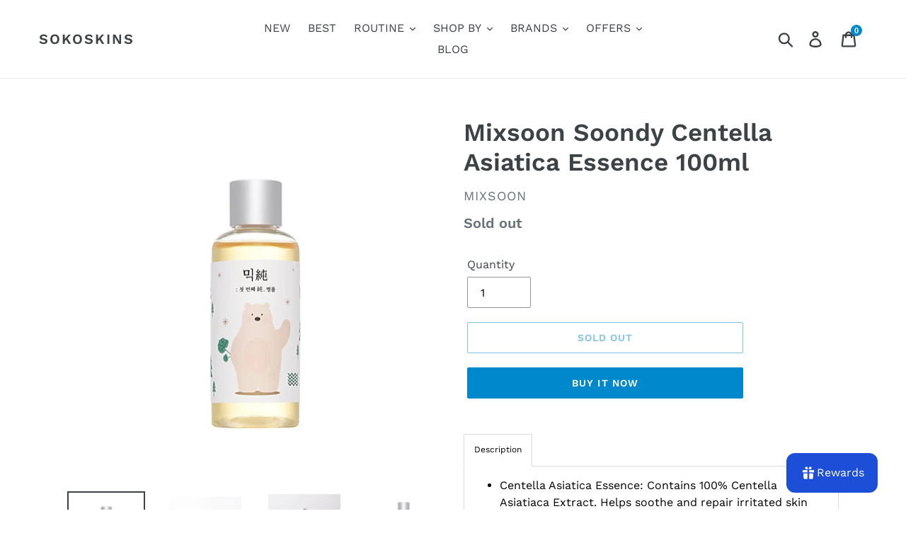

--- FILE ---
content_type: text/html; charset=utf-8
request_url: https://sokoskins.shop/products/mixsoon-soondy-centella-asiatica-essence-100ml
body_size: 53006
content:
<!doctype html>
<!--[if IE 9]> <html class="ie9 no-js" lang="en"> <![endif]-->
<!--[if (gt IE 9)|!(IE)]><!--> <html class="no-js" lang="en"> <!--<![endif]-->
<head>
  <meta charset="utf-8">
  <meta http-equiv="X-UA-Compatible" content="IE=edge,chrome=1">
  <meta name="viewport" content="width=device-width,initial-scale=1">
  <meta name="theme-color" content="#0088cc">
  <link rel="canonical" href="https://sokoskins.shop/products/mixsoon-soondy-centella-asiatica-essence-100ml"><link rel="shortcut icon" href="//sokoskins.shop/cdn/shop/files/S_32x32.png?v=1730347809" type="image/png"><title>Mixsoon Soondy Centella Asiatica Essence 100ml
&ndash; SoKoSkins</title><meta name="description" content="Centella Asiatica Essence: Contains 100% Centella Asiatiaca Extract. Helps soothe and repair irritated skin and also increase skin moisture promoting collagen synthesis to keep skin firm and supple. Recommended for inflamed skin and acne, damaged skin, dull skin with uneven skin tone, and aging skin Texture: Lightweigh"><!-- /snippets/social-meta-tags.liquid -->




<meta property="og:site_name" content="SoKoSkins">
<meta property="og:url" content="https://sokoskins.shop/products/mixsoon-soondy-centella-asiatica-essence-100ml">
<meta property="og:title" content="Mixsoon Soondy Centella Asiatica Essence 100ml">
<meta property="og:type" content="product">
<meta property="og:description" content="Centella Asiatica Essence: Contains 100% Centella Asiatiaca Extract. Helps soothe and repair irritated skin and also increase skin moisture promoting collagen synthesis to keep skin firm and supple. Recommended for inflamed skin and acne, damaged skin, dull skin with uneven skin tone, and aging skin Texture: Lightweigh">

  <meta property="og:price:amount" content="32.00">
  <meta property="og:price:currency" content="USD">

<meta property="og:image" content="http://sokoskins.shop/cdn/shop/products/thumb-67OR7ZKA7JeQ7IS87Iqk_500x500_01b63926-131b-4aca-bbb4-a170e919e6df_1200x1200.jpg?v=1674798822"><meta property="og:image" content="http://sokoskins.shop/cdn/shop/products/ED5F3EA8-EE1B-4BD5-8122-D0EC7BD23870_1200x1200.webp?v=1674798820"><meta property="og:image" content="http://sokoskins.shop/cdn/shop/products/MIXSOON_Soondy-Centella-Asiatica-Essence2_1200x1200.webp?v=1674798819">
<meta property="og:image:secure_url" content="https://sokoskins.shop/cdn/shop/products/thumb-67OR7ZKA7JeQ7IS87Iqk_500x500_01b63926-131b-4aca-bbb4-a170e919e6df_1200x1200.jpg?v=1674798822"><meta property="og:image:secure_url" content="https://sokoskins.shop/cdn/shop/products/ED5F3EA8-EE1B-4BD5-8122-D0EC7BD23870_1200x1200.webp?v=1674798820"><meta property="og:image:secure_url" content="https://sokoskins.shop/cdn/shop/products/MIXSOON_Soondy-Centella-Asiatica-Essence2_1200x1200.webp?v=1674798819">


  <meta name="twitter:site" content="@sokoskins">

<meta name="twitter:card" content="summary_large_image">
<meta name="twitter:title" content="Mixsoon Soondy Centella Asiatica Essence 100ml">
<meta name="twitter:description" content="Centella Asiatica Essence: Contains 100% Centella Asiatiaca Extract. Helps soothe and repair irritated skin and also increase skin moisture promoting collagen synthesis to keep skin firm and supple. Recommended for inflamed skin and acne, damaged skin, dull skin with uneven skin tone, and aging skin Texture: Lightweigh">


  <link href="//sokoskins.shop/cdn/shop/t/1/assets/theme.scss.css?v=15557372810690010501762426639" rel="stylesheet" type="text/css" media="all" />

  <script>
    var theme = {
      strings: {
        addToCart: "Add to cart",
        soldOut: "Sold out",
        unavailable: "Unavailable",
        regularPrice: "Regular price",
        sale: "Sale",
        showMore: "Show More",
        showLess: "Show Less",
        addressError: "Error looking up that address",
        addressNoResults: "No results for that address",
        addressQueryLimit: "You have exceeded the Google API usage limit. Consider upgrading to a \u003ca href=\"https:\/\/developers.google.com\/maps\/premium\/usage-limits\"\u003ePremium Plan\u003c\/a\u003e.",
        authError: "There was a problem authenticating your Google Maps account.",
        newWindow: "Opens in a new window.",
        external: "Opens external website.",
        newWindowExternal: "Opens external website in a new window."
      },
      moneyFormat: "${{amount}}"
    }

    document.documentElement.className = document.documentElement.className.replace('no-js', 'js');
  </script>

  <!--[if (lte IE 9) ]><script src="//sokoskins.shop/cdn/shop/t/1/assets/match-media.min.js?v=22265819453975888031542362836" type="text/javascript"></script><![endif]--><!--[if (gt IE 9)|!(IE)]><!--><script src="//sokoskins.shop/cdn/shop/t/1/assets/lazysizes.js?v=68441465964607740661542362835" async="async"></script><!--<![endif]-->
  <!--[if lte IE 9]><script src="//sokoskins.shop/cdn/shop/t/1/assets/lazysizes.min.js?v=7358"></script><![endif]-->

  <!--[if (gt IE 9)|!(IE)]><!--><script src="//sokoskins.shop/cdn/shop/t/1/assets/vendor.js?v=121857302354663160541542362836" defer="defer"></script><!--<![endif]-->
  <!--[if lte IE 9]><script src="//sokoskins.shop/cdn/shop/t/1/assets/vendor.js?v=121857302354663160541542362836"></script><![endif]-->

  <!--[if (gt IE 9)|!(IE)]><!--><script src="//sokoskins.shop/cdn/shop/t/1/assets/theme.js?v=12513799077045517171639149882" defer="defer"></script><!--<![endif]-->
  <!--[if lte IE 9]><script src="//sokoskins.shop/cdn/shop/t/1/assets/theme.js?v=12513799077045517171639149882"></script><![endif]-->

  <script>window.performance && window.performance.mark && window.performance.mark('shopify.content_for_header.start');</script><meta name="google-site-verification" content="wuNarQRajo5K3QwglRvR8Q-1Nli7P0E6uhWQ84OydIo">
<meta id="shopify-digital-wallet" name="shopify-digital-wallet" content="/2081849444/digital_wallets/dialog">
<link rel="alternate" type="application/json+oembed" href="https://sokoskins.shop/products/mixsoon-soondy-centella-asiatica-essence-100ml.oembed">
<script async="async" src="/checkouts/internal/preloads.js?locale=en-US"></script>
<script id="shopify-features" type="application/json">{"accessToken":"d3b6cf6a5daffb62a24901fa71283543","betas":["rich-media-storefront-analytics"],"domain":"sokoskins.shop","predictiveSearch":true,"shopId":2081849444,"locale":"en"}</script>
<script>var Shopify = Shopify || {};
Shopify.shop = "sokoskins.myshopify.com";
Shopify.locale = "en";
Shopify.currency = {"active":"USD","rate":"1.0"};
Shopify.country = "US";
Shopify.theme = {"name":"Debut","id":33364344932,"schema_name":"Debut","schema_version":"10.0.1","theme_store_id":796,"role":"main"};
Shopify.theme.handle = "null";
Shopify.theme.style = {"id":null,"handle":null};
Shopify.cdnHost = "sokoskins.shop/cdn";
Shopify.routes = Shopify.routes || {};
Shopify.routes.root = "/";</script>
<script type="module">!function(o){(o.Shopify=o.Shopify||{}).modules=!0}(window);</script>
<script>!function(o){function n(){var o=[];function n(){o.push(Array.prototype.slice.apply(arguments))}return n.q=o,n}var t=o.Shopify=o.Shopify||{};t.loadFeatures=n(),t.autoloadFeatures=n()}(window);</script>
<script id="shop-js-analytics" type="application/json">{"pageType":"product"}</script>
<script defer="defer" async type="module" src="//sokoskins.shop/cdn/shopifycloud/shop-js/modules/v2/client.init-shop-cart-sync_BT-GjEfc.en.esm.js"></script>
<script defer="defer" async type="module" src="//sokoskins.shop/cdn/shopifycloud/shop-js/modules/v2/chunk.common_D58fp_Oc.esm.js"></script>
<script defer="defer" async type="module" src="//sokoskins.shop/cdn/shopifycloud/shop-js/modules/v2/chunk.modal_xMitdFEc.esm.js"></script>
<script type="module">
  await import("//sokoskins.shop/cdn/shopifycloud/shop-js/modules/v2/client.init-shop-cart-sync_BT-GjEfc.en.esm.js");
await import("//sokoskins.shop/cdn/shopifycloud/shop-js/modules/v2/chunk.common_D58fp_Oc.esm.js");
await import("//sokoskins.shop/cdn/shopifycloud/shop-js/modules/v2/chunk.modal_xMitdFEc.esm.js");

  window.Shopify.SignInWithShop?.initShopCartSync?.({"fedCMEnabled":true,"windoidEnabled":true});

</script>
<script id="__st">var __st={"a":2081849444,"offset":25200,"reqid":"bb736eee-4771-40a0-8e39-58052cc8dbe9-1769058430","pageurl":"sokoskins.shop\/products\/mixsoon-soondy-centella-asiatica-essence-100ml","u":"10664f1143a7","p":"product","rtyp":"product","rid":7985547149551};</script>
<script>window.ShopifyPaypalV4VisibilityTracking = true;</script>
<script id="captcha-bootstrap">!function(){'use strict';const t='contact',e='account',n='new_comment',o=[[t,t],['blogs',n],['comments',n],[t,'customer']],c=[[e,'customer_login'],[e,'guest_login'],[e,'recover_customer_password'],[e,'create_customer']],r=t=>t.map((([t,e])=>`form[action*='/${t}']:not([data-nocaptcha='true']) input[name='form_type'][value='${e}']`)).join(','),a=t=>()=>t?[...document.querySelectorAll(t)].map((t=>t.form)):[];function s(){const t=[...o],e=r(t);return a(e)}const i='password',u='form_key',d=['recaptcha-v3-token','g-recaptcha-response','h-captcha-response',i],f=()=>{try{return window.sessionStorage}catch{return}},m='__shopify_v',_=t=>t.elements[u];function p(t,e,n=!1){try{const o=window.sessionStorage,c=JSON.parse(o.getItem(e)),{data:r}=function(t){const{data:e,action:n}=t;return t[m]||n?{data:e,action:n}:{data:t,action:n}}(c);for(const[e,n]of Object.entries(r))t.elements[e]&&(t.elements[e].value=n);n&&o.removeItem(e)}catch(o){console.error('form repopulation failed',{error:o})}}const l='form_type',E='cptcha';function T(t){t.dataset[E]=!0}const w=window,h=w.document,L='Shopify',v='ce_forms',y='captcha';let A=!1;((t,e)=>{const n=(g='f06e6c50-85a8-45c8-87d0-21a2b65856fe',I='https://cdn.shopify.com/shopifycloud/storefront-forms-hcaptcha/ce_storefront_forms_captcha_hcaptcha.v1.5.2.iife.js',D={infoText:'Protected by hCaptcha',privacyText:'Privacy',termsText:'Terms'},(t,e,n)=>{const o=w[L][v],c=o.bindForm;if(c)return c(t,g,e,D).then(n);var r;o.q.push([[t,g,e,D],n]),r=I,A||(h.body.append(Object.assign(h.createElement('script'),{id:'captcha-provider',async:!0,src:r})),A=!0)});var g,I,D;w[L]=w[L]||{},w[L][v]=w[L][v]||{},w[L][v].q=[],w[L][y]=w[L][y]||{},w[L][y].protect=function(t,e){n(t,void 0,e),T(t)},Object.freeze(w[L][y]),function(t,e,n,w,h,L){const[v,y,A,g]=function(t,e,n){const i=e?o:[],u=t?c:[],d=[...i,...u],f=r(d),m=r(i),_=r(d.filter((([t,e])=>n.includes(e))));return[a(f),a(m),a(_),s()]}(w,h,L),I=t=>{const e=t.target;return e instanceof HTMLFormElement?e:e&&e.form},D=t=>v().includes(t);t.addEventListener('submit',(t=>{const e=I(t);if(!e)return;const n=D(e)&&!e.dataset.hcaptchaBound&&!e.dataset.recaptchaBound,o=_(e),c=g().includes(e)&&(!o||!o.value);(n||c)&&t.preventDefault(),c&&!n&&(function(t){try{if(!f())return;!function(t){const e=f();if(!e)return;const n=_(t);if(!n)return;const o=n.value;o&&e.removeItem(o)}(t);const e=Array.from(Array(32),(()=>Math.random().toString(36)[2])).join('');!function(t,e){_(t)||t.append(Object.assign(document.createElement('input'),{type:'hidden',name:u})),t.elements[u].value=e}(t,e),function(t,e){const n=f();if(!n)return;const o=[...t.querySelectorAll(`input[type='${i}']`)].map((({name:t})=>t)),c=[...d,...o],r={};for(const[a,s]of new FormData(t).entries())c.includes(a)||(r[a]=s);n.setItem(e,JSON.stringify({[m]:1,action:t.action,data:r}))}(t,e)}catch(e){console.error('failed to persist form',e)}}(e),e.submit())}));const S=(t,e)=>{t&&!t.dataset[E]&&(n(t,e.some((e=>e===t))),T(t))};for(const o of['focusin','change'])t.addEventListener(o,(t=>{const e=I(t);D(e)&&S(e,y())}));const B=e.get('form_key'),M=e.get(l),P=B&&M;t.addEventListener('DOMContentLoaded',(()=>{const t=y();if(P)for(const e of t)e.elements[l].value===M&&p(e,B);[...new Set([...A(),...v().filter((t=>'true'===t.dataset.shopifyCaptcha))])].forEach((e=>S(e,t)))}))}(h,new URLSearchParams(w.location.search),n,t,e,['guest_login'])})(!0,!0)}();</script>
<script integrity="sha256-4kQ18oKyAcykRKYeNunJcIwy7WH5gtpwJnB7kiuLZ1E=" data-source-attribution="shopify.loadfeatures" defer="defer" src="//sokoskins.shop/cdn/shopifycloud/storefront/assets/storefront/load_feature-a0a9edcb.js" crossorigin="anonymous"></script>
<script data-source-attribution="shopify.dynamic_checkout.dynamic.init">var Shopify=Shopify||{};Shopify.PaymentButton=Shopify.PaymentButton||{isStorefrontPortableWallets:!0,init:function(){window.Shopify.PaymentButton.init=function(){};var t=document.createElement("script");t.src="https://sokoskins.shop/cdn/shopifycloud/portable-wallets/latest/portable-wallets.en.js",t.type="module",document.head.appendChild(t)}};
</script>
<script data-source-attribution="shopify.dynamic_checkout.buyer_consent">
  function portableWalletsHideBuyerConsent(e){var t=document.getElementById("shopify-buyer-consent"),n=document.getElementById("shopify-subscription-policy-button");t&&n&&(t.classList.add("hidden"),t.setAttribute("aria-hidden","true"),n.removeEventListener("click",e))}function portableWalletsShowBuyerConsent(e){var t=document.getElementById("shopify-buyer-consent"),n=document.getElementById("shopify-subscription-policy-button");t&&n&&(t.classList.remove("hidden"),t.removeAttribute("aria-hidden"),n.addEventListener("click",e))}window.Shopify?.PaymentButton&&(window.Shopify.PaymentButton.hideBuyerConsent=portableWalletsHideBuyerConsent,window.Shopify.PaymentButton.showBuyerConsent=portableWalletsShowBuyerConsent);
</script>
<script>
  function portableWalletsCleanup(e){e&&e.src&&console.error("Failed to load portable wallets script "+e.src);var t=document.querySelectorAll("shopify-accelerated-checkout .shopify-payment-button__skeleton, shopify-accelerated-checkout-cart .wallet-cart-button__skeleton"),e=document.getElementById("shopify-buyer-consent");for(let e=0;e<t.length;e++)t[e].remove();e&&e.remove()}function portableWalletsNotLoadedAsModule(e){e instanceof ErrorEvent&&"string"==typeof e.message&&e.message.includes("import.meta")&&"string"==typeof e.filename&&e.filename.includes("portable-wallets")&&(window.removeEventListener("error",portableWalletsNotLoadedAsModule),window.Shopify.PaymentButton.failedToLoad=e,"loading"===document.readyState?document.addEventListener("DOMContentLoaded",window.Shopify.PaymentButton.init):window.Shopify.PaymentButton.init())}window.addEventListener("error",portableWalletsNotLoadedAsModule);
</script>

<script type="module" src="https://sokoskins.shop/cdn/shopifycloud/portable-wallets/latest/portable-wallets.en.js" onError="portableWalletsCleanup(this)" crossorigin="anonymous"></script>
<script nomodule>
  document.addEventListener("DOMContentLoaded", portableWalletsCleanup);
</script>

<link id="shopify-accelerated-checkout-styles" rel="stylesheet" media="screen" href="https://sokoskins.shop/cdn/shopifycloud/portable-wallets/latest/accelerated-checkout-backwards-compat.css" crossorigin="anonymous">
<style id="shopify-accelerated-checkout-cart">
        #shopify-buyer-consent {
  margin-top: 1em;
  display: inline-block;
  width: 100%;
}

#shopify-buyer-consent.hidden {
  display: none;
}

#shopify-subscription-policy-button {
  background: none;
  border: none;
  padding: 0;
  text-decoration: underline;
  font-size: inherit;
  cursor: pointer;
}

#shopify-subscription-policy-button::before {
  box-shadow: none;
}

      </style>

<script>window.performance && window.performance.mark && window.performance.mark('shopify.content_for_header.end');</script>
  <!-- "snippets/judgeme_core.liquid" was not rendered, the associated app was uninstalled -->
<link href="https://monorail-edge.shopifysvc.com" rel="dns-prefetch">
<script>(function(){if ("sendBeacon" in navigator && "performance" in window) {try {var session_token_from_headers = performance.getEntriesByType('navigation')[0].serverTiming.find(x => x.name == '_s').description;} catch {var session_token_from_headers = undefined;}var session_cookie_matches = document.cookie.match(/_shopify_s=([^;]*)/);var session_token_from_cookie = session_cookie_matches && session_cookie_matches.length === 2 ? session_cookie_matches[1] : "";var session_token = session_token_from_headers || session_token_from_cookie || "";function handle_abandonment_event(e) {var entries = performance.getEntries().filter(function(entry) {return /monorail-edge.shopifysvc.com/.test(entry.name);});if (!window.abandonment_tracked && entries.length === 0) {window.abandonment_tracked = true;var currentMs = Date.now();var navigation_start = performance.timing.navigationStart;var payload = {shop_id: 2081849444,url: window.location.href,navigation_start,duration: currentMs - navigation_start,session_token,page_type: "product"};window.navigator.sendBeacon("https://monorail-edge.shopifysvc.com/v1/produce", JSON.stringify({schema_id: "online_store_buyer_site_abandonment/1.1",payload: payload,metadata: {event_created_at_ms: currentMs,event_sent_at_ms: currentMs}}));}}window.addEventListener('pagehide', handle_abandonment_event);}}());</script>
<script id="web-pixels-manager-setup">(function e(e,d,r,n,o){if(void 0===o&&(o={}),!Boolean(null===(a=null===(i=window.Shopify)||void 0===i?void 0:i.analytics)||void 0===a?void 0:a.replayQueue)){var i,a;window.Shopify=window.Shopify||{};var t=window.Shopify;t.analytics=t.analytics||{};var s=t.analytics;s.replayQueue=[],s.publish=function(e,d,r){return s.replayQueue.push([e,d,r]),!0};try{self.performance.mark("wpm:start")}catch(e){}var l=function(){var e={modern:/Edge?\/(1{2}[4-9]|1[2-9]\d|[2-9]\d{2}|\d{4,})\.\d+(\.\d+|)|Firefox\/(1{2}[4-9]|1[2-9]\d|[2-9]\d{2}|\d{4,})\.\d+(\.\d+|)|Chrom(ium|e)\/(9{2}|\d{3,})\.\d+(\.\d+|)|(Maci|X1{2}).+ Version\/(15\.\d+|(1[6-9]|[2-9]\d|\d{3,})\.\d+)([,.]\d+|)( \(\w+\)|)( Mobile\/\w+|) Safari\/|Chrome.+OPR\/(9{2}|\d{3,})\.\d+\.\d+|(CPU[ +]OS|iPhone[ +]OS|CPU[ +]iPhone|CPU IPhone OS|CPU iPad OS)[ +]+(15[._]\d+|(1[6-9]|[2-9]\d|\d{3,})[._]\d+)([._]\d+|)|Android:?[ /-](13[3-9]|1[4-9]\d|[2-9]\d{2}|\d{4,})(\.\d+|)(\.\d+|)|Android.+Firefox\/(13[5-9]|1[4-9]\d|[2-9]\d{2}|\d{4,})\.\d+(\.\d+|)|Android.+Chrom(ium|e)\/(13[3-9]|1[4-9]\d|[2-9]\d{2}|\d{4,})\.\d+(\.\d+|)|SamsungBrowser\/([2-9]\d|\d{3,})\.\d+/,legacy:/Edge?\/(1[6-9]|[2-9]\d|\d{3,})\.\d+(\.\d+|)|Firefox\/(5[4-9]|[6-9]\d|\d{3,})\.\d+(\.\d+|)|Chrom(ium|e)\/(5[1-9]|[6-9]\d|\d{3,})\.\d+(\.\d+|)([\d.]+$|.*Safari\/(?![\d.]+ Edge\/[\d.]+$))|(Maci|X1{2}).+ Version\/(10\.\d+|(1[1-9]|[2-9]\d|\d{3,})\.\d+)([,.]\d+|)( \(\w+\)|)( Mobile\/\w+|) Safari\/|Chrome.+OPR\/(3[89]|[4-9]\d|\d{3,})\.\d+\.\d+|(CPU[ +]OS|iPhone[ +]OS|CPU[ +]iPhone|CPU IPhone OS|CPU iPad OS)[ +]+(10[._]\d+|(1[1-9]|[2-9]\d|\d{3,})[._]\d+)([._]\d+|)|Android:?[ /-](13[3-9]|1[4-9]\d|[2-9]\d{2}|\d{4,})(\.\d+|)(\.\d+|)|Mobile Safari.+OPR\/([89]\d|\d{3,})\.\d+\.\d+|Android.+Firefox\/(13[5-9]|1[4-9]\d|[2-9]\d{2}|\d{4,})\.\d+(\.\d+|)|Android.+Chrom(ium|e)\/(13[3-9]|1[4-9]\d|[2-9]\d{2}|\d{4,})\.\d+(\.\d+|)|Android.+(UC? ?Browser|UCWEB|U3)[ /]?(15\.([5-9]|\d{2,})|(1[6-9]|[2-9]\d|\d{3,})\.\d+)\.\d+|SamsungBrowser\/(5\.\d+|([6-9]|\d{2,})\.\d+)|Android.+MQ{2}Browser\/(14(\.(9|\d{2,})|)|(1[5-9]|[2-9]\d|\d{3,})(\.\d+|))(\.\d+|)|K[Aa][Ii]OS\/(3\.\d+|([4-9]|\d{2,})\.\d+)(\.\d+|)/},d=e.modern,r=e.legacy,n=navigator.userAgent;return n.match(d)?"modern":n.match(r)?"legacy":"unknown"}(),u="modern"===l?"modern":"legacy",c=(null!=n?n:{modern:"",legacy:""})[u],f=function(e){return[e.baseUrl,"/wpm","/b",e.hashVersion,"modern"===e.buildTarget?"m":"l",".js"].join("")}({baseUrl:d,hashVersion:r,buildTarget:u}),m=function(e){var d=e.version,r=e.bundleTarget,n=e.surface,o=e.pageUrl,i=e.monorailEndpoint;return{emit:function(e){var a=e.status,t=e.errorMsg,s=(new Date).getTime(),l=JSON.stringify({metadata:{event_sent_at_ms:s},events:[{schema_id:"web_pixels_manager_load/3.1",payload:{version:d,bundle_target:r,page_url:o,status:a,surface:n,error_msg:t},metadata:{event_created_at_ms:s}}]});if(!i)return console&&console.warn&&console.warn("[Web Pixels Manager] No Monorail endpoint provided, skipping logging."),!1;try{return self.navigator.sendBeacon.bind(self.navigator)(i,l)}catch(e){}var u=new XMLHttpRequest;try{return u.open("POST",i,!0),u.setRequestHeader("Content-Type","text/plain"),u.send(l),!0}catch(e){return console&&console.warn&&console.warn("[Web Pixels Manager] Got an unhandled error while logging to Monorail."),!1}}}}({version:r,bundleTarget:l,surface:e.surface,pageUrl:self.location.href,monorailEndpoint:e.monorailEndpoint});try{o.browserTarget=l,function(e){var d=e.src,r=e.async,n=void 0===r||r,o=e.onload,i=e.onerror,a=e.sri,t=e.scriptDataAttributes,s=void 0===t?{}:t,l=document.createElement("script"),u=document.querySelector("head"),c=document.querySelector("body");if(l.async=n,l.src=d,a&&(l.integrity=a,l.crossOrigin="anonymous"),s)for(var f in s)if(Object.prototype.hasOwnProperty.call(s,f))try{l.dataset[f]=s[f]}catch(e){}if(o&&l.addEventListener("load",o),i&&l.addEventListener("error",i),u)u.appendChild(l);else{if(!c)throw new Error("Did not find a head or body element to append the script");c.appendChild(l)}}({src:f,async:!0,onload:function(){if(!function(){var e,d;return Boolean(null===(d=null===(e=window.Shopify)||void 0===e?void 0:e.analytics)||void 0===d?void 0:d.initialized)}()){var d=window.webPixelsManager.init(e)||void 0;if(d){var r=window.Shopify.analytics;r.replayQueue.forEach((function(e){var r=e[0],n=e[1],o=e[2];d.publishCustomEvent(r,n,o)})),r.replayQueue=[],r.publish=d.publishCustomEvent,r.visitor=d.visitor,r.initialized=!0}}},onerror:function(){return m.emit({status:"failed",errorMsg:"".concat(f," has failed to load")})},sri:function(e){var d=/^sha384-[A-Za-z0-9+/=]+$/;return"string"==typeof e&&d.test(e)}(c)?c:"",scriptDataAttributes:o}),m.emit({status:"loading"})}catch(e){m.emit({status:"failed",errorMsg:(null==e?void 0:e.message)||"Unknown error"})}}})({shopId: 2081849444,storefrontBaseUrl: "https://sokoskins.shop",extensionsBaseUrl: "https://extensions.shopifycdn.com/cdn/shopifycloud/web-pixels-manager",monorailEndpoint: "https://monorail-edge.shopifysvc.com/unstable/produce_batch",surface: "storefront-renderer",enabledBetaFlags: ["2dca8a86"],webPixelsConfigList: [{"id":"522322159","configuration":"{\"config\":\"{\\\"pixel_id\\\":\\\"G-RLTV223QW1\\\",\\\"target_country\\\":\\\"US\\\",\\\"gtag_events\\\":[{\\\"type\\\":\\\"begin_checkout\\\",\\\"action_label\\\":\\\"G-RLTV223QW1\\\"},{\\\"type\\\":\\\"search\\\",\\\"action_label\\\":\\\"G-RLTV223QW1\\\"},{\\\"type\\\":\\\"view_item\\\",\\\"action_label\\\":[\\\"G-RLTV223QW1\\\",\\\"MC-KNKTQFF4M3\\\"]},{\\\"type\\\":\\\"purchase\\\",\\\"action_label\\\":[\\\"G-RLTV223QW1\\\",\\\"MC-KNKTQFF4M3\\\"]},{\\\"type\\\":\\\"page_view\\\",\\\"action_label\\\":[\\\"G-RLTV223QW1\\\",\\\"MC-KNKTQFF4M3\\\"]},{\\\"type\\\":\\\"add_payment_info\\\",\\\"action_label\\\":\\\"G-RLTV223QW1\\\"},{\\\"type\\\":\\\"add_to_cart\\\",\\\"action_label\\\":\\\"G-RLTV223QW1\\\"}],\\\"enable_monitoring_mode\\\":false}\"}","eventPayloadVersion":"v1","runtimeContext":"OPEN","scriptVersion":"b2a88bafab3e21179ed38636efcd8a93","type":"APP","apiClientId":1780363,"privacyPurposes":[],"dataSharingAdjustments":{"protectedCustomerApprovalScopes":["read_customer_address","read_customer_email","read_customer_name","read_customer_personal_data","read_customer_phone"]}},{"id":"198508783","configuration":"{\"pixel_id\":\"738564364703555\",\"pixel_type\":\"facebook_pixel\",\"metaapp_system_user_token\":\"-\"}","eventPayloadVersion":"v1","runtimeContext":"OPEN","scriptVersion":"ca16bc87fe92b6042fbaa3acc2fbdaa6","type":"APP","apiClientId":2329312,"privacyPurposes":["ANALYTICS","MARKETING","SALE_OF_DATA"],"dataSharingAdjustments":{"protectedCustomerApprovalScopes":["read_customer_address","read_customer_email","read_customer_name","read_customer_personal_data","read_customer_phone"]}},{"id":"shopify-app-pixel","configuration":"{}","eventPayloadVersion":"v1","runtimeContext":"STRICT","scriptVersion":"0450","apiClientId":"shopify-pixel","type":"APP","privacyPurposes":["ANALYTICS","MARKETING"]},{"id":"shopify-custom-pixel","eventPayloadVersion":"v1","runtimeContext":"LAX","scriptVersion":"0450","apiClientId":"shopify-pixel","type":"CUSTOM","privacyPurposes":["ANALYTICS","MARKETING"]}],isMerchantRequest: false,initData: {"shop":{"name":"SoKoSkins","paymentSettings":{"currencyCode":"USD"},"myshopifyDomain":"sokoskins.myshopify.com","countryCode":"KH","storefrontUrl":"https:\/\/sokoskins.shop"},"customer":null,"cart":null,"checkout":null,"productVariants":[{"price":{"amount":32.0,"currencyCode":"USD"},"product":{"title":"Mixsoon Soondy Centella Asiatica Essence 100ml","vendor":"Mixsoon","id":"7985547149551","untranslatedTitle":"Mixsoon Soondy Centella Asiatica Essence 100ml","url":"\/products\/mixsoon-soondy-centella-asiatica-essence-100ml","type":"Essence"},"id":"43741564633327","image":{"src":"\/\/sokoskins.shop\/cdn\/shop\/products\/thumb-67OR7ZKA7JeQ7IS87Iqk_500x500_01b63926-131b-4aca-bbb4-a170e919e6df.jpg?v=1674798822"},"sku":"","title":"Default Title","untranslatedTitle":"Default Title"}],"purchasingCompany":null},},"https://sokoskins.shop/cdn","fcfee988w5aeb613cpc8e4bc33m6693e112",{"modern":"","legacy":""},{"shopId":"2081849444","storefrontBaseUrl":"https:\/\/sokoskins.shop","extensionBaseUrl":"https:\/\/extensions.shopifycdn.com\/cdn\/shopifycloud\/web-pixels-manager","surface":"storefront-renderer","enabledBetaFlags":"[\"2dca8a86\"]","isMerchantRequest":"false","hashVersion":"fcfee988w5aeb613cpc8e4bc33m6693e112","publish":"custom","events":"[[\"page_viewed\",{}],[\"product_viewed\",{\"productVariant\":{\"price\":{\"amount\":32.0,\"currencyCode\":\"USD\"},\"product\":{\"title\":\"Mixsoon Soondy Centella Asiatica Essence 100ml\",\"vendor\":\"Mixsoon\",\"id\":\"7985547149551\",\"untranslatedTitle\":\"Mixsoon Soondy Centella Asiatica Essence 100ml\",\"url\":\"\/products\/mixsoon-soondy-centella-asiatica-essence-100ml\",\"type\":\"Essence\"},\"id\":\"43741564633327\",\"image\":{\"src\":\"\/\/sokoskins.shop\/cdn\/shop\/products\/thumb-67OR7ZKA7JeQ7IS87Iqk_500x500_01b63926-131b-4aca-bbb4-a170e919e6df.jpg?v=1674798822\"},\"sku\":\"\",\"title\":\"Default Title\",\"untranslatedTitle\":\"Default Title\"}}]]"});</script><script>
  window.ShopifyAnalytics = window.ShopifyAnalytics || {};
  window.ShopifyAnalytics.meta = window.ShopifyAnalytics.meta || {};
  window.ShopifyAnalytics.meta.currency = 'USD';
  var meta = {"product":{"id":7985547149551,"gid":"gid:\/\/shopify\/Product\/7985547149551","vendor":"Mixsoon","type":"Essence","handle":"mixsoon-soondy-centella-asiatica-essence-100ml","variants":[{"id":43741564633327,"price":3200,"name":"Mixsoon Soondy Centella Asiatica Essence 100ml","public_title":null,"sku":""}],"remote":false},"page":{"pageType":"product","resourceType":"product","resourceId":7985547149551,"requestId":"bb736eee-4771-40a0-8e39-58052cc8dbe9-1769058430"}};
  for (var attr in meta) {
    window.ShopifyAnalytics.meta[attr] = meta[attr];
  }
</script>
<script class="analytics">
  (function () {
    var customDocumentWrite = function(content) {
      var jquery = null;

      if (window.jQuery) {
        jquery = window.jQuery;
      } else if (window.Checkout && window.Checkout.$) {
        jquery = window.Checkout.$;
      }

      if (jquery) {
        jquery('body').append(content);
      }
    };

    var hasLoggedConversion = function(token) {
      if (token) {
        return document.cookie.indexOf('loggedConversion=' + token) !== -1;
      }
      return false;
    }

    var setCookieIfConversion = function(token) {
      if (token) {
        var twoMonthsFromNow = new Date(Date.now());
        twoMonthsFromNow.setMonth(twoMonthsFromNow.getMonth() + 2);

        document.cookie = 'loggedConversion=' + token + '; expires=' + twoMonthsFromNow;
      }
    }

    var trekkie = window.ShopifyAnalytics.lib = window.trekkie = window.trekkie || [];
    if (trekkie.integrations) {
      return;
    }
    trekkie.methods = [
      'identify',
      'page',
      'ready',
      'track',
      'trackForm',
      'trackLink'
    ];
    trekkie.factory = function(method) {
      return function() {
        var args = Array.prototype.slice.call(arguments);
        args.unshift(method);
        trekkie.push(args);
        return trekkie;
      };
    };
    for (var i = 0; i < trekkie.methods.length; i++) {
      var key = trekkie.methods[i];
      trekkie[key] = trekkie.factory(key);
    }
    trekkie.load = function(config) {
      trekkie.config = config || {};
      trekkie.config.initialDocumentCookie = document.cookie;
      var first = document.getElementsByTagName('script')[0];
      var script = document.createElement('script');
      script.type = 'text/javascript';
      script.onerror = function(e) {
        var scriptFallback = document.createElement('script');
        scriptFallback.type = 'text/javascript';
        scriptFallback.onerror = function(error) {
                var Monorail = {
      produce: function produce(monorailDomain, schemaId, payload) {
        var currentMs = new Date().getTime();
        var event = {
          schema_id: schemaId,
          payload: payload,
          metadata: {
            event_created_at_ms: currentMs,
            event_sent_at_ms: currentMs
          }
        };
        return Monorail.sendRequest("https://" + monorailDomain + "/v1/produce", JSON.stringify(event));
      },
      sendRequest: function sendRequest(endpointUrl, payload) {
        // Try the sendBeacon API
        if (window && window.navigator && typeof window.navigator.sendBeacon === 'function' && typeof window.Blob === 'function' && !Monorail.isIos12()) {
          var blobData = new window.Blob([payload], {
            type: 'text/plain'
          });

          if (window.navigator.sendBeacon(endpointUrl, blobData)) {
            return true;
          } // sendBeacon was not successful

        } // XHR beacon

        var xhr = new XMLHttpRequest();

        try {
          xhr.open('POST', endpointUrl);
          xhr.setRequestHeader('Content-Type', 'text/plain');
          xhr.send(payload);
        } catch (e) {
          console.log(e);
        }

        return false;
      },
      isIos12: function isIos12() {
        return window.navigator.userAgent.lastIndexOf('iPhone; CPU iPhone OS 12_') !== -1 || window.navigator.userAgent.lastIndexOf('iPad; CPU OS 12_') !== -1;
      }
    };
    Monorail.produce('monorail-edge.shopifysvc.com',
      'trekkie_storefront_load_errors/1.1',
      {shop_id: 2081849444,
      theme_id: 33364344932,
      app_name: "storefront",
      context_url: window.location.href,
      source_url: "//sokoskins.shop/cdn/s/trekkie.storefront.1bbfab421998800ff09850b62e84b8915387986d.min.js"});

        };
        scriptFallback.async = true;
        scriptFallback.src = '//sokoskins.shop/cdn/s/trekkie.storefront.1bbfab421998800ff09850b62e84b8915387986d.min.js';
        first.parentNode.insertBefore(scriptFallback, first);
      };
      script.async = true;
      script.src = '//sokoskins.shop/cdn/s/trekkie.storefront.1bbfab421998800ff09850b62e84b8915387986d.min.js';
      first.parentNode.insertBefore(script, first);
    };
    trekkie.load(
      {"Trekkie":{"appName":"storefront","development":false,"defaultAttributes":{"shopId":2081849444,"isMerchantRequest":null,"themeId":33364344932,"themeCityHash":"2983846686714946049","contentLanguage":"en","currency":"USD","eventMetadataId":"7e698609-a5eb-40e6-bffd-a967ecf40ed3"},"isServerSideCookieWritingEnabled":true,"monorailRegion":"shop_domain","enabledBetaFlags":["65f19447"]},"Session Attribution":{},"S2S":{"facebookCapiEnabled":true,"source":"trekkie-storefront-renderer","apiClientId":580111}}
    );

    var loaded = false;
    trekkie.ready(function() {
      if (loaded) return;
      loaded = true;

      window.ShopifyAnalytics.lib = window.trekkie;

      var originalDocumentWrite = document.write;
      document.write = customDocumentWrite;
      try { window.ShopifyAnalytics.merchantGoogleAnalytics.call(this); } catch(error) {};
      document.write = originalDocumentWrite;

      window.ShopifyAnalytics.lib.page(null,{"pageType":"product","resourceType":"product","resourceId":7985547149551,"requestId":"bb736eee-4771-40a0-8e39-58052cc8dbe9-1769058430","shopifyEmitted":true});

      var match = window.location.pathname.match(/checkouts\/(.+)\/(thank_you|post_purchase)/)
      var token = match? match[1]: undefined;
      if (!hasLoggedConversion(token)) {
        setCookieIfConversion(token);
        window.ShopifyAnalytics.lib.track("Viewed Product",{"currency":"USD","variantId":43741564633327,"productId":7985547149551,"productGid":"gid:\/\/shopify\/Product\/7985547149551","name":"Mixsoon Soondy Centella Asiatica Essence 100ml","price":"32.00","sku":"","brand":"Mixsoon","variant":null,"category":"Essence","nonInteraction":true,"remote":false},undefined,undefined,{"shopifyEmitted":true});
      window.ShopifyAnalytics.lib.track("monorail:\/\/trekkie_storefront_viewed_product\/1.1",{"currency":"USD","variantId":43741564633327,"productId":7985547149551,"productGid":"gid:\/\/shopify\/Product\/7985547149551","name":"Mixsoon Soondy Centella Asiatica Essence 100ml","price":"32.00","sku":"","brand":"Mixsoon","variant":null,"category":"Essence","nonInteraction":true,"remote":false,"referer":"https:\/\/sokoskins.shop\/products\/mixsoon-soondy-centella-asiatica-essence-100ml"});
      }
    });


        var eventsListenerScript = document.createElement('script');
        eventsListenerScript.async = true;
        eventsListenerScript.src = "//sokoskins.shop/cdn/shopifycloud/storefront/assets/shop_events_listener-3da45d37.js";
        document.getElementsByTagName('head')[0].appendChild(eventsListenerScript);

})();</script>
  <script>
  if (!window.ga || (window.ga && typeof window.ga !== 'function')) {
    window.ga = function ga() {
      (window.ga.q = window.ga.q || []).push(arguments);
      if (window.Shopify && window.Shopify.analytics && typeof window.Shopify.analytics.publish === 'function') {
        window.Shopify.analytics.publish("ga_stub_called", {}, {sendTo: "google_osp_migration"});
      }
      console.error("Shopify's Google Analytics stub called with:", Array.from(arguments), "\nSee https://help.shopify.com/manual/promoting-marketing/pixels/pixel-migration#google for more information.");
    };
    if (window.Shopify && window.Shopify.analytics && typeof window.Shopify.analytics.publish === 'function') {
      window.Shopify.analytics.publish("ga_stub_initialized", {}, {sendTo: "google_osp_migration"});
    }
  }
</script>
<script
  defer
  src="https://sokoskins.shop/cdn/shopifycloud/perf-kit/shopify-perf-kit-3.0.4.min.js"
  data-application="storefront-renderer"
  data-shop-id="2081849444"
  data-render-region="gcp-us-central1"
  data-page-type="product"
  data-theme-instance-id="33364344932"
  data-theme-name="Debut"
  data-theme-version="10.0.1"
  data-monorail-region="shop_domain"
  data-resource-timing-sampling-rate="10"
  data-shs="true"
  data-shs-beacon="true"
  data-shs-export-with-fetch="true"
  data-shs-logs-sample-rate="1"
  data-shs-beacon-endpoint="https://sokoskins.shop/api/collect"
></script>
</head>

<body class="template-product">

  <a class="in-page-link visually-hidden skip-link" href="#MainContent">Skip to content</a>

  <div id="SearchDrawer" class="search-bar drawer drawer--top" role="dialog" aria-modal="true" aria-label="Search">
    <div class="search-bar__table">
      <div class="search-bar__table-cell search-bar__form-wrapper">
        <form class="search search-bar__form" action="/search" method="get" role="search">
          <input class="search__input search-bar__input" type="search" name="q" value="" placeholder="Search" aria-label="Search">
          <button class="search-bar__submit search__submit btn--link" type="submit">
            <svg aria-hidden="true" focusable="false" role="presentation" class="icon icon-search" viewBox="0 0 37 40"><path d="M35.6 36l-9.8-9.8c4.1-5.4 3.6-13.2-1.3-18.1-5.4-5.4-14.2-5.4-19.7 0-5.4 5.4-5.4 14.2 0 19.7 2.6 2.6 6.1 4.1 9.8 4.1 3 0 5.9-1 8.3-2.8l9.8 9.8c.4.4.9.6 1.4.6s1-.2 1.4-.6c.9-.9.9-2.1.1-2.9zm-20.9-8.2c-2.6 0-5.1-1-7-2.9-3.9-3.9-3.9-10.1 0-14C9.6 9 12.2 8 14.7 8s5.1 1 7 2.9c3.9 3.9 3.9 10.1 0 14-1.9 1.9-4.4 2.9-7 2.9z"/></svg>
            <span class="icon__fallback-text">Submit</span>
          </button>
        </form>
      </div>
      <div class="search-bar__table-cell text-right">
        <button type="button" class="btn--link search-bar__close js-drawer-close">
          <svg aria-hidden="true" focusable="false" role="presentation" class="icon icon-close" viewBox="0 0 37 40"><path d="M21.3 23l11-11c.8-.8.8-2 0-2.8-.8-.8-2-.8-2.8 0l-11 11-11-11c-.8-.8-2-.8-2.8 0-.8.8-.8 2 0 2.8l11 11-11 11c-.8.8-.8 2 0 2.8.4.4.9.6 1.4.6s1-.2 1.4-.6l11-11 11 11c.4.4.9.6 1.4.6s1-.2 1.4-.6c.8-.8.8-2 0-2.8l-11-11z"/></svg>
          <span class="icon__fallback-text">Close search</span>
        </button>
      </div>
    </div>
  </div>

  <div id="shopify-section-header" class="shopify-section">

<div data-section-id="header" data-section-type="header-section">
  

  <header class="site-header border-bottom logo--left" role="banner">
    <div class="grid grid--no-gutters grid--table site-header__mobile-nav">
      

      <div class="grid__item medium-up--one-quarter logo-align--left">
        
        
          <div class="h2 site-header__logo">
        
          
            <a class="site-header__logo-link" href="/">SoKoSkins</a>
          
        
          </div>
        
      </div>

      
        <nav class="grid__item medium-up--one-half small--hide" id="AccessibleNav" role="navigation">
          <ul class="site-nav list--inline " id="SiteNav">
  



    
      <li>
        <a href="/collections/new-arrivals" class="site-nav__link site-nav__link--main">
          <span class="site-nav__label">NEW</span>
        </a>
      </li>
    
  



    
      <li>
        <a href="/collections/musttry0125" class="site-nav__link site-nav__link--main">
          <span class="site-nav__label">BEST</span>
        </a>
      </li>
    
  



    
      <li class="site-nav--has-dropdown site-nav--has-centered-dropdown">
        <button class="site-nav__link site-nav__link--main site-nav__link--button" type="button" aria-haspopup="true" aria-expanded="false" aria-controls="SiteNavLabel-routine">
          <span class="site-nav__label">ROUTINE</span><svg aria-hidden="true" focusable="false" role="presentation" class="icon icon--wide icon-chevron-down" viewBox="0 0 498.98 284.49"><defs><style>.cls-1{fill:#231f20}</style></defs><path class="cls-1" d="M80.93 271.76A35 35 0 0 1 140.68 247l189.74 189.75L520.16 247a35 35 0 1 1 49.5 49.5L355.17 511a35 35 0 0 1-49.5 0L91.18 296.5a34.89 34.89 0 0 1-10.25-24.74z" transform="translate(-80.93 -236.76)"/></svg>
        </button>

        <div class="site-nav__dropdown site-nav__dropdown--centered" id="SiteNavLabel-routine">
          
            <div class="site-nav__childlist">
              <ul class="site-nav__childlist-grid">
                
                  
                    <li class="site-nav__childlist-item">
                      <a href="/collections/cleansers" class="site-nav__link site-nav__child-link site-nav__child-link--parent">
                        <span class="site-nav__label">TRIPLE-CLEANSE</span>
                      </a>

                      
                        <ul>
                        
                          <li>
                            <a href="/collections/oil-cleansers" class="site-nav__link site-nav__child-link">
                              <span class="site-nav__label">OIL CLEANSERS</span>
                            </a>
                          </li>
                        
                          <li>
                            <a href="/collections/water-based-cleansers" class="site-nav__link site-nav__child-link">
                              <span class="site-nav__label">WATER BASED CLEANSERS</span>
                            </a>
                          </li>
                        
                          <li>
                            <a href="/collections/cleansing-water" class="site-nav__link site-nav__child-link">
                              <span class="site-nav__label">CLEANSING WATER</span>
                            </a>
                          </li>
                        
                        </ul>
                      

                    </li>
                  
                    <li class="site-nav__childlist-item">
                      <a href="/collections/exfoliators" class="site-nav__link site-nav__child-link site-nav__child-link--parent">
                        <span class="site-nav__label">EXFOLIATORS</span>
                      </a>

                      
                        <ul>
                        
                          <li>
                            <a href="/collections/physical-exfoliators" class="site-nav__link site-nav__child-link">
                              <span class="site-nav__label">PHYSICAL EXFOLIATORS</span>
                            </a>
                          </li>
                        
                          <li>
                            <a href="/collections/chemical-exfoliators" class="site-nav__link site-nav__child-link">
                              <span class="site-nav__label">CHEMICAL EXFOLIATORS</span>
                            </a>
                          </li>
                        
                        </ul>
                      

                    </li>
                  
                    <li class="site-nav__childlist-item">
                      <a href="/collections/toners" class="site-nav__link site-nav__child-link site-nav__child-link--parent">
                        <span class="site-nav__label">TONERS</span>
                      </a>

                      
                        <ul>
                        
                          <li>
                            <a href="/collections/hydrating-toners" class="site-nav__link site-nav__child-link">
                              <span class="site-nav__label">Hydrating Toners</span>
                            </a>
                          </li>
                        
                          <li>
                            <a href="/collections/exfoliating-toners" class="site-nav__link site-nav__child-link">
                              <span class="site-nav__label">Exfoliating Toners</span>
                            </a>
                          </li>
                        
                          <li>
                            <a href="/collections/treatment-toners" class="site-nav__link site-nav__child-link">
                              <span class="site-nav__label">Treatment Toners</span>
                            </a>
                          </li>
                        
                        </ul>
                      

                    </li>
                  
                    <li class="site-nav__childlist-item">
                      <a href="/collections/treatments" class="site-nav__link site-nav__child-link site-nav__child-link--parent">
                        <span class="site-nav__label">TREATMENTS</span>
                      </a>

                      
                        <ul>
                        
                          <li>
                            <a href="/collections/essences" class="site-nav__link site-nav__child-link">
                              <span class="site-nav__label">ESSENCES</span>
                            </a>
                          </li>
                        
                          <li>
                            <a href="/collections/serum-ampoule" class="site-nav__link site-nav__child-link">
                              <span class="site-nav__label">SERUM/AMPOULE</span>
                            </a>
                          </li>
                        
                          <li>
                            <a href="/collections/pore-strips" class="site-nav__link site-nav__child-link">
                              <span class="site-nav__label">PORE STRIPS</span>
                            </a>
                          </li>
                        
                          <li>
                            <a href="/collections/spot-treatment" class="site-nav__link site-nav__child-link">
                              <span class="site-nav__label">SPOT TREATMENT</span>
                            </a>
                          </li>
                        
                        </ul>
                      

                    </li>
                  
                    <li class="site-nav__childlist-item">
                      <a href="/collections/masks" class="site-nav__link site-nav__child-link site-nav__child-link--parent">
                        <span class="site-nav__label">MASKS</span>
                      </a>

                      
                        <ul>
                        
                          <li>
                            <a href="/collections/sheet-masks" class="site-nav__link site-nav__child-link">
                              <span class="site-nav__label">SHEET MASKS</span>
                            </a>
                          </li>
                        
                          <li>
                            <a href="/collections/wash-off-masks" class="site-nav__link site-nav__child-link">
                              <span class="site-nav__label">WASH-OFF MASKS</span>
                            </a>
                          </li>
                        
                          <li>
                            <a href="/collections/sleeping-mask" class="site-nav__link site-nav__child-link">
                              <span class="site-nav__label">SLEEPING MASKS</span>
                            </a>
                          </li>
                        
                          <li>
                            <a href="/collections/lip-mask" class="site-nav__link site-nav__child-link">
                              <span class="site-nav__label">LIP MASK</span>
                            </a>
                          </li>
                        
                          <li>
                            <a href="/collections/modeling-mask" class="site-nav__link site-nav__child-link">
                              <span class="site-nav__label">MODELING MASKS</span>
                            </a>
                          </li>
                        
                          <li>
                            <a href="/collections/clay-masks" class="site-nav__link site-nav__child-link">
                              <span class="site-nav__label">CLAY MASKS</span>
                            </a>
                          </li>
                        
                        </ul>
                      

                    </li>
                  
                    <li class="site-nav__childlist-item">
                      <a href="/collections/eye-care" class="site-nav__link site-nav__child-link site-nav__child-link--parent">
                        <span class="site-nav__label">EYE CARE</span>
                      </a>

                      
                        <ul>
                        
                          <li>
                            <a href="/collections/eye-cream" class="site-nav__link site-nav__child-link">
                              <span class="site-nav__label">EYE CREAM</span>
                            </a>
                          </li>
                        
                          <li>
                            <a href="/collections/eye-masks" class="site-nav__link site-nav__child-link">
                              <span class="site-nav__label">EYE MASKS</span>
                            </a>
                          </li>
                        
                          <li>
                            <a href="/collections/eye-patches" class="site-nav__link site-nav__child-link">
                              <span class="site-nav__label">EYE PATCHES</span>
                            </a>
                          </li>
                        
                        </ul>
                      

                    </li>
                  
                    <li class="site-nav__childlist-item">
                      <a href="/collections/moisturizers" class="site-nav__link site-nav__child-link site-nav__child-link--parent">
                        <span class="site-nav__label">MOISTURIZERS</span>
                      </a>

                      
                        <ul>
                        
                          <li>
                            <a href="/collections/face-mist" class="site-nav__link site-nav__child-link">
                              <span class="site-nav__label">FACIAL MIST</span>
                            </a>
                          </li>
                        
                          <li>
                            <a href="/collections/moisturizers" class="site-nav__link site-nav__child-link">
                              <span class="site-nav__label">FACIAL MOISTURIZER</span>
                            </a>
                          </li>
                        
                          <li>
                            <a href="/collections/facial-oil" class="site-nav__link site-nav__child-link">
                              <span class="site-nav__label">FACIAL OIL</span>
                            </a>
                          </li>
                        
                        </ul>
                      

                    </li>
                  
                    <li class="site-nav__childlist-item">
                      <a href="/collections/sun-care" class="site-nav__link site-nav__child-link site-nav__child-link--parent">
                        <span class="site-nav__label">SUN CARE</span>
                      </a>

                      
                        <ul>
                        
                          <li>
                            <a href="/collections/physical-sunscreens" class="site-nav__link site-nav__child-link">
                              <span class="site-nav__label">Physical Sunscreens</span>
                            </a>
                          </li>
                        
                          <li>
                            <a href="/collections/chemical-sunscreens" class="site-nav__link site-nav__child-link">
                              <span class="site-nav__label">Chemical Sunscreens</span>
                            </a>
                          </li>
                        
                          <li>
                            <a href="/collections/hybrid-sunscreens" class="site-nav__link site-nav__child-link">
                              <span class="site-nav__label">Hybrid Sunscreens</span>
                            </a>
                          </li>
                        
                          <li>
                            <a href="/collections/sun-stick" class="site-nav__link site-nav__child-link">
                              <span class="site-nav__label">Sun Stick</span>
                            </a>
                          </li>
                        
                          <li>
                            <a href="/collections/sunscreen" class="site-nav__link site-nav__child-link">
                              <span class="site-nav__label">All Sunscreens</span>
                            </a>
                          </li>
                        
                        </ul>
                      

                    </li>
                  
                    <li class="site-nav__childlist-item">
                      <a href="/collections/sokoskins-recipes" class="site-nav__link site-nav__child-link site-nav__child-link--parent">
                        <span class="site-nav__label">SOKOSKINS RECIPES</span>
                      </a>

                      

                    </li>
                  
                
              </ul>
            </div>

          
        </div>
      </li>
    
  



    
      <li class="site-nav--has-dropdown site-nav--has-centered-dropdown">
        <button class="site-nav__link site-nav__link--main site-nav__link--button" type="button" aria-haspopup="true" aria-expanded="false" aria-controls="SiteNavLabel-shop-by">
          <span class="site-nav__label">SHOP BY</span><svg aria-hidden="true" focusable="false" role="presentation" class="icon icon--wide icon-chevron-down" viewBox="0 0 498.98 284.49"><defs><style>.cls-1{fill:#231f20}</style></defs><path class="cls-1" d="M80.93 271.76A35 35 0 0 1 140.68 247l189.74 189.75L520.16 247a35 35 0 1 1 49.5 49.5L355.17 511a35 35 0 0 1-49.5 0L91.18 296.5a34.89 34.89 0 0 1-10.25-24.74z" transform="translate(-80.93 -236.76)"/></svg>
        </button>

        <div class="site-nav__dropdown site-nav__dropdown--centered" id="SiteNavLabel-shop-by">
          
            <div class="site-nav__childlist">
              <ul class="site-nav__childlist-grid">
                
                  
                    <li class="site-nav__childlist-item">
                      <a href="/" class="site-nav__link site-nav__child-link site-nav__child-link--parent">
                        <span class="site-nav__label">COLLECTIONS</span>
                      </a>

                      
                        <ul>
                        
                          <li>
                            <a href="/" class="site-nav__link site-nav__child-link">
                              <span class="site-nav__label">GET STARTED</span>
                            </a>
                          </li>
                        
                          <li>
                            <a href="/collections/new-arrivals" class="site-nav__link site-nav__child-link">
                              <span class="site-nav__label">NEWLY CURATED</span>
                            </a>
                          </li>
                        
                          <li>
                            <a href="/collections/best-sellers" class="site-nav__link site-nav__child-link">
                              <span class="site-nav__label">BEST OF K-BEAUTY</span>
                            </a>
                          </li>
                        
                          <li>
                            <a href="/collections/buy-one-gift-one" class="site-nav__link site-nav__child-link">
                              <span class="site-nav__label">BUY ONE GIFT ONE</span>
                            </a>
                          </li>
                        
                          <li>
                            <a href="/collections/gift-set" class="site-nav__link site-nav__child-link">
                              <span class="site-nav__label">GIFT SETS</span>
                            </a>
                          </li>
                        
                          <li>
                            <a href="/collections/sets" class="site-nav__link site-nav__child-link">
                              <span class="site-nav__label">SETS</span>
                            </a>
                          </li>
                        
                          <li>
                            <a href="/collections/packages" class="site-nav__link site-nav__child-link">
                              <span class="site-nav__label">PACKAGES</span>
                            </a>
                          </li>
                        
                          <li>
                            <a href="/collections/inner-beauty" class="site-nav__link site-nav__child-link">
                              <span class="site-nav__label">INNER BEAUTY</span>
                            </a>
                          </li>
                        
                          <li>
                            <a href="/collections/pregnancy-friendly" class="site-nav__link site-nav__child-link">
                              <span class="site-nav__label">Pregnancy Friendly</span>
                            </a>
                          </li>
                        
                          <li>
                            <a href="/collections/samples" class="site-nav__link site-nav__child-link">
                              <span class="site-nav__label">Samples</span>
                            </a>
                          </li>
                        
                        </ul>
                      

                    </li>
                  
                    <li class="site-nav__childlist-item">
                      <a href="/collections/skincare" class="site-nav__link site-nav__child-link site-nav__child-link--parent">
                        <span class="site-nav__label">SKIN CONCERN</span>
                      </a>

                      
                        <ul>
                        
                          <li>
                            <a href="/collections/acne" class="site-nav__link site-nav__child-link">
                              <span class="site-nav__label">ACNE</span>
                            </a>
                          </li>
                        
                          <li>
                            <a href="/collections/anti-aging-wrinkles-fine-lines" class="site-nav__link site-nav__child-link">
                              <span class="site-nav__label">ANTI-AGING / WRINKLES / FINE LINES</span>
                            </a>
                          </li>
                        
                          <li>
                            <a href="/collections/acne-scar" class="site-nav__link site-nav__child-link">
                              <span class="site-nav__label">ACNE SCAR</span>
                            </a>
                          </li>
                        
                          <li>
                            <a href="/collections/dry" class="site-nav__link site-nav__child-link">
                              <span class="site-nav__label">DRYNESS / HYDRATION</span>
                            </a>
                          </li>
                        
                          <li>
                            <a href="/collections/dullness-lack-of-radiance" class="site-nav__link site-nav__child-link">
                              <span class="site-nav__label">DULLNESS / LACK OF RADIANCE</span>
                            </a>
                          </li>
                        
                          <li>
                            <a href="/collections/oil-control-pores-blackheads" class="site-nav__link site-nav__child-link">
                              <span class="site-nav__label">OIL CONTROL / PORES / BLACKHEADS</span>
                            </a>
                          </li>
                        
                          <li>
                            <a href="/collections/pigmentation-dark-spots" class="site-nav__link site-nav__child-link">
                              <span class="site-nav__label">PIGMENTATION / DARK SPOTS</span>
                            </a>
                          </li>
                        
                          <li>
                            <a href="/collections/redness-irriation" class="site-nav__link site-nav__child-link">
                              <span class="site-nav__label">REDNESS / IRRITATION</span>
                            </a>
                          </li>
                        
                          <li>
                            <a href="/collections/sensitive" class="site-nav__link site-nav__child-link">
                              <span class="site-nav__label">SENSITIVE</span>
                            </a>
                          </li>
                        
                          <li>
                            <a href="/collections/uneven-skin-tone-unrefined-skin-texture" class="site-nav__link site-nav__child-link">
                              <span class="site-nav__label">UNEVEN SKIN TONE / UNREFINED SKIN TEXTURE</span>
                            </a>
                          </li>
                        
                          <li>
                            <a href="/collections/loss-of-firmness-elasticity" class="site-nav__link site-nav__child-link">
                              <span class="site-nav__label">LOSS OF FIRMNESS / ELASTICITY</span>
                            </a>
                          </li>
                        
                        </ul>
                      

                    </li>
                  
                    <li class="site-nav__childlist-item">
                      <a href="/" class="site-nav__link site-nav__child-link site-nav__child-link--parent">
                        <span class="site-nav__label">SKIN TYPE</span>
                      </a>

                      
                        <ul>
                        
                          <li>
                            <a href="/collections/acne" class="site-nav__link site-nav__child-link">
                              <span class="site-nav__label">ACNE PRONE</span>
                            </a>
                          </li>
                        
                          <li>
                            <a href="/collections/dry" class="site-nav__link site-nav__child-link">
                              <span class="site-nav__label">DRY</span>
                            </a>
                          </li>
                        
                          <li>
                            <a href="/collections/oily" class="site-nav__link site-nav__child-link">
                              <span class="site-nav__label">OILY</span>
                            </a>
                          </li>
                        
                          <li>
                            <a href="/collections/combination" class="site-nav__link site-nav__child-link">
                              <span class="site-nav__label">COMBINATION</span>
                            </a>
                          </li>
                        
                          <li>
                            <a href="/collections/sensitive" class="site-nav__link site-nav__child-link">
                              <span class="site-nav__label">SENSITIVE</span>
                            </a>
                          </li>
                        
                          <li>
                            <a href="/collections/normal" class="site-nav__link site-nav__child-link">
                              <span class="site-nav__label">NORMAL</span>
                            </a>
                          </li>
                        
                        </ul>
                      

                    </li>
                  
                    <li class="site-nav__childlist-item">
                      <a href="/" class="site-nav__link site-nav__child-link site-nav__child-link--parent">
                        <span class="site-nav__label">STAR INGREDIENTS</span>
                      </a>

                      
                        <ul>
                        
                          <li>
                            <a href="/collections/vitamin-c" class="site-nav__link site-nav__child-link">
                              <span class="site-nav__label">VITAMIN C</span>
                            </a>
                          </li>
                        
                          <li>
                            <a href="/collections/vitamin-e" class="site-nav__link site-nav__child-link">
                              <span class="site-nav__label">VITAMIN E</span>
                            </a>
                          </li>
                        
                          <li>
                            <a href="/collections/hyaluronic-acid" class="site-nav__link site-nav__child-link">
                              <span class="site-nav__label">HYALURONIC ACID</span>
                            </a>
                          </li>
                        
                          <li>
                            <a href="/collections/centella-asiatica" class="site-nav__link site-nav__child-link">
                              <span class="site-nav__label">CENTELLA ASIATICA</span>
                            </a>
                          </li>
                        
                          <li>
                            <a href="/collections/niacinamide" class="site-nav__link site-nav__child-link">
                              <span class="site-nav__label">NIACINAMIDE</span>
                            </a>
                          </li>
                        
                          <li>
                            <a href="/collections/egf-bfgf" class="site-nav__link site-nav__child-link">
                              <span class="site-nav__label">EGF / bFGF</span>
                            </a>
                          </li>
                        
                          <li>
                            <a href="/collections/guaiazulene" class="site-nav__link site-nav__child-link">
                              <span class="site-nav__label">GUAIAZULENE</span>
                            </a>
                          </li>
                        
                          <li>
                            <a href="/collections/aha" class="site-nav__link site-nav__child-link">
                              <span class="site-nav__label">AHA</span>
                            </a>
                          </li>
                        
                          <li>
                            <a href="/collections/bha" class="site-nav__link site-nav__child-link">
                              <span class="site-nav__label">BHA</span>
                            </a>
                          </li>
                        
                          <li>
                            <a href="/collections/honey" class="site-nav__link site-nav__child-link">
                              <span class="site-nav__label">HONEY</span>
                            </a>
                          </li>
                        
                          <li>
                            <a href="/collections/rice" class="site-nav__link site-nav__child-link">
                              <span class="site-nav__label">RICE</span>
                            </a>
                          </li>
                        
                          <li>
                            <a href="/collections/ginseng" class="site-nav__link site-nav__child-link">
                              <span class="site-nav__label">GINSENG</span>
                            </a>
                          </li>
                        
                          <li>
                            <a href="/collections/tea-tree" class="site-nav__link site-nav__child-link">
                              <span class="site-nav__label">TEA TREE</span>
                            </a>
                          </li>
                        
                          <li>
                            <a href="/collections/snail-mucin" class="site-nav__link site-nav__child-link">
                              <span class="site-nav__label">SNAIL MUCIN</span>
                            </a>
                          </li>
                        
                          <li>
                            <a href="/collections/glutathione" class="site-nav__link site-nav__child-link">
                              <span class="site-nav__label">GLUTATHIONE</span>
                            </a>
                          </li>
                        
                          <li>
                            <a href="/collections/ceramides" class="site-nav__link site-nav__child-link">
                              <span class="site-nav__label">CERAMIDES</span>
                            </a>
                          </li>
                        
                          <li>
                            <a href="/collections/collagen" class="site-nav__link site-nav__child-link">
                              <span class="site-nav__label">Collagen</span>
                            </a>
                          </li>
                        
                          <li>
                            <a href="/collections/retinol" class="site-nav__link site-nav__child-link">
                              <span class="site-nav__label">Retinol</span>
                            </a>
                          </li>
                        
                          <li>
                            <a href="/collections/squalane" class="site-nav__link site-nav__child-link">
                              <span class="site-nav__label">Squalane</span>
                            </a>
                          </li>
                        
                          <li>
                            <a href="/collections/tranexamic-acid" class="site-nav__link site-nav__child-link">
                              <span class="site-nav__label">Tranexamic acid</span>
                            </a>
                          </li>
                        
                          <li>
                            <a href="/collections/azelaic-acid" class="site-nav__link site-nav__child-link">
                              <span class="site-nav__label">Azelaic Acid</span>
                            </a>
                          </li>
                        
                          <li>
                            <a href="/collections/pdrn" class="site-nav__link site-nav__child-link">
                              <span class="site-nav__label">PDRN</span>
                            </a>
                          </li>
                        
                          <li>
                            <a href="/collections/kojic-acid" class="site-nav__link site-nav__child-link">
                              <span class="site-nav__label">Kojic Acid</span>
                            </a>
                          </li>
                        
                        </ul>
                      

                    </li>
                  
                    <li class="site-nav__childlist-item">
                      <a href="/collections/makeup" class="site-nav__link site-nav__child-link site-nav__child-link--parent">
                        <span class="site-nav__label">MAKEUP</span>
                      </a>

                      
                        <ul>
                        
                          <li>
                            <a href="/collections/face" class="site-nav__link site-nav__child-link">
                              <span class="site-nav__label">FACE</span>
                            </a>
                          </li>
                        
                          <li>
                            <a href="/collections/eyes" class="site-nav__link site-nav__child-link">
                              <span class="site-nav__label">EYES</span>
                            </a>
                          </li>
                        
                          <li>
                            <a href="/collections/lip" class="site-nav__link site-nav__child-link">
                              <span class="site-nav__label">LIP</span>
                            </a>
                          </li>
                        
                        </ul>
                      

                    </li>
                  
                    <li class="site-nav__childlist-item">
                      <a href="/collections/hair-body" class="site-nav__link site-nav__child-link site-nav__child-link--parent">
                        <span class="site-nav__label">HAIR &amp; BODY</span>
                      </a>

                      
                        <ul>
                        
                          <li>
                            <a href="/collections/hair" class="site-nav__link site-nav__child-link">
                              <span class="site-nav__label">HAIR</span>
                            </a>
                          </li>
                        
                          <li>
                            <a href="/collections/body" class="site-nav__link site-nav__child-link">
                              <span class="site-nav__label">BODY</span>
                            </a>
                          </li>
                        
                        </ul>
                      

                    </li>
                  
                    <li class="site-nav__childlist-item">
                      <a href="/collections/tools" class="site-nav__link site-nav__child-link site-nav__child-link--parent">
                        <span class="site-nav__label">TOOLS</span>
                      </a>

                      

                    </li>
                  
                    <li class="site-nav__childlist-item">
                      <a href="/collections/samples" class="site-nav__link site-nav__child-link site-nav__child-link--parent">
                        <span class="site-nav__label">SAMPLE</span>
                      </a>

                      

                    </li>
                  
                
              </ul>
            </div>

          
        </div>
      </li>
    
  



    
      <li class="site-nav--has-dropdown site-nav--has-centered-dropdown">
        <button class="site-nav__link site-nav__link--main site-nav__link--button" type="button" aria-haspopup="true" aria-expanded="false" aria-controls="SiteNavLabel-brands">
          <span class="site-nav__label">BRANDS</span><svg aria-hidden="true" focusable="false" role="presentation" class="icon icon--wide icon-chevron-down" viewBox="0 0 498.98 284.49"><defs><style>.cls-1{fill:#231f20}</style></defs><path class="cls-1" d="M80.93 271.76A35 35 0 0 1 140.68 247l189.74 189.75L520.16 247a35 35 0 1 1 49.5 49.5L355.17 511a35 35 0 0 1-49.5 0L91.18 296.5a34.89 34.89 0 0 1-10.25-24.74z" transform="translate(-80.93 -236.76)"/></svg>
        </button>

        <div class="site-nav__dropdown site-nav__dropdown--centered" id="SiteNavLabel-brands">
          
            <div class="site-nav__childlist">
              <ul class="site-nav__childlist-grid">
                
                  
                    <li class="site-nav__childlist-item">
                      <a href="/collections/a" class="site-nav__link site-nav__child-link site-nav__child-link--parent">
                        <span class="site-nav__label">A</span>
                      </a>

                      
                        <ul>
                        
                          <li>
                            <a href="/collections/abib" class="site-nav__link site-nav__child-link">
                              <span class="site-nav__label">Abib</span>
                            </a>
                          </li>
                        
                          <li>
                            <a href="/collections/amuse" class="site-nav__link site-nav__child-link">
                              <span class="site-nav__label">Amuse</span>
                            </a>
                          </li>
                        
                          <li>
                            <a href="/collections/ample-n" class="site-nav__link site-nav__child-link">
                              <span class="site-nav__label">AMPLE:N </span>
                            </a>
                          </li>
                        
                          <li>
                            <a href="/collections/apieu" class="site-nav__link site-nav__child-link">
                              <span class="site-nav__label">A&#39;pieu</span>
                            </a>
                          </li>
                        
                          <li>
                            <a href="/collections/april-skin" class="site-nav__link site-nav__child-link">
                              <span class="site-nav__label">April Skin</span>
                            </a>
                          </li>
                        
                          <li>
                            <a href="/collections/aromatica" class="site-nav__link site-nav__child-link">
                              <span class="site-nav__label">Aromatica</span>
                            </a>
                          </li>
                        
                          <li>
                            <a href="/collections/acropass" class="site-nav__link site-nav__child-link">
                              <span class="site-nav__label">Acropass</span>
                            </a>
                          </li>
                        
                          <li>
                            <a href="/collections/anskin" class="site-nav__link site-nav__child-link">
                              <span class="site-nav__label">Anskin</span>
                            </a>
                          </li>
                        
                          <li>
                            <a href="/collections/axis-y" class="site-nav__link site-nav__child-link">
                              <span class="site-nav__label">AXIS-Y</span>
                            </a>
                          </li>
                        
                          <li>
                            <a href="/collections/anua" class="site-nav__link site-nav__child-link">
                              <span class="site-nav__label">Anua</span>
                            </a>
                          </li>
                        
                          <li>
                            <a href="/collections/aplb" class="site-nav__link site-nav__child-link">
                              <span class="site-nav__label">APLB</span>
                            </a>
                          </li>
                        
                          <li>
                            <a href="/collections/about_tone" class="site-nav__link site-nav__child-link">
                              <span class="site-nav__label">ABOUT_TONE</span>
                            </a>
                          </li>
                        
                          <li>
                            <a href="/collections/arencia" class="site-nav__link site-nav__child-link">
                              <span class="site-nav__label">ARENCIA</span>
                            </a>
                          </li>
                        
                          <li>
                            <a href="/collections/aestura" class="site-nav__link site-nav__child-link">
                              <span class="site-nav__label">AESTURA</span>
                            </a>
                          </li>
                        
                        </ul>
                      

                    </li>
                  
                    <li class="site-nav__childlist-item">
                      <a href="/collections/b" class="site-nav__link site-nav__child-link site-nav__child-link--parent">
                        <span class="site-nav__label">B</span>
                      </a>

                      
                        <ul>
                        
                          <li>
                            <a href="/collections/benestem" class="site-nav__link site-nav__child-link">
                              <span class="site-nav__label">Benestem</span>
                            </a>
                          </li>
                        
                          <li>
                            <a href="/collections/banila-co" class="site-nav__link site-nav__child-link">
                              <span class="site-nav__label">BANILA CO</span>
                            </a>
                          </li>
                        
                          <li>
                            <a href="/collections/barulab" class="site-nav__link site-nav__child-link">
                              <span class="site-nav__label">Barulab</span>
                            </a>
                          </li>
                        
                          <li>
                            <a href="/collections/beauty-of-joseon" class="site-nav__link site-nav__child-link">
                              <span class="site-nav__label">Beauty of Joseon</span>
                            </a>
                          </li>
                        
                          <li>
                            <a href="/collections/benton" class="site-nav__link site-nav__child-link">
                              <span class="site-nav__label">BENTON</span>
                            </a>
                          </li>
                        
                          <li>
                            <a href="/collections/bywishtrend" class="site-nav__link site-nav__child-link">
                              <span class="site-nav__label">BY WISHTREND</span>
                            </a>
                          </li>
                        
                          <li>
                            <a href="/collections/by-ecom" class="site-nav__link site-nav__child-link">
                              <span class="site-nav__label">BY ECOM</span>
                            </a>
                          </li>
                        
                          <li>
                            <a href="/collections/bella-monster" class="site-nav__link site-nav__child-link">
                              <span class="site-nav__label">BELLAMONSTER</span>
                            </a>
                          </li>
                        
                          <li>
                            <a href="/collections/beupli" class="site-nav__link site-nav__child-link">
                              <span class="site-nav__label">BEUPLI</span>
                            </a>
                          </li>
                        
                          <li>
                            <a href="/collections/bb-lab" class="site-nav__link site-nav__child-link">
                              <span class="site-nav__label">BB Lab</span>
                            </a>
                          </li>
                        
                          <li>
                            <a href="/collections/be-the-skin" class="site-nav__link site-nav__child-link">
                              <span class="site-nav__label">Be The Skin</span>
                            </a>
                          </li>
                        
                          <li>
                            <a href="/collections/b_lab" class="site-nav__link site-nav__child-link">
                              <span class="site-nav__label">B_LAB</span>
                            </a>
                          </li>
                        
                          <li>
                            <a href="/collections/biodance" class="site-nav__link site-nav__child-link">
                              <span class="site-nav__label">Biodance</span>
                            </a>
                          </li>
                        
                          <li>
                            <a href="/collections/bouquet-garni" class="site-nav__link site-nav__child-link">
                              <span class="site-nav__label">BOUQUET GARNI</span>
                            </a>
                          </li>
                        
                          <li>
                            <a href="/collections/by-juccy" class="site-nav__link site-nav__child-link">
                              <span class="site-nav__label">By Juccy</span>
                            </a>
                          </li>
                        
                        </ul>
                      

                    </li>
                  
                    <li class="site-nav__childlist-item">
                      <a href="/collections/c" class="site-nav__link site-nav__child-link site-nav__child-link--parent">
                        <span class="site-nav__label">C</span>
                      </a>

                      
                        <ul>
                        
                          <li>
                            <a href="/collections/cosrx" class="site-nav__link site-nav__child-link">
                              <span class="site-nav__label">COSRX</span>
                            </a>
                          </li>
                        
                          <li>
                            <a href="/collections/cp-1" class="site-nav__link site-nav__child-link">
                              <span class="site-nav__label">CP-1</span>
                            </a>
                          </li>
                        
                          <li>
                            <a href="/collections/cosmetea" class="site-nav__link site-nav__child-link">
                              <span class="site-nav__label">COSMETEA</span>
                            </a>
                          </li>
                        
                          <li>
                            <a href="/collections/centellian24" class="site-nav__link site-nav__child-link">
                              <span class="site-nav__label">Centellian24</span>
                            </a>
                          </li>
                        
                          <li>
                            <a href="/collections/clio" class="site-nav__link site-nav__child-link">
                              <span class="site-nav__label">Clio</span>
                            </a>
                          </li>
                        
                          <li>
                            <a href="/collections/cell-fusion-c" class="site-nav__link site-nav__child-link">
                              <span class="site-nav__label">Cell Fusion C</span>
                            </a>
                          </li>
                        
                          <li>
                            <a href="/collections/commonlabs" class="site-nav__link site-nav__child-link">
                              <span class="site-nav__label">COMMONLABS</span>
                            </a>
                          </li>
                        
                          <li>
                            <a href="/collections/chasin-rabbits" class="site-nav__link site-nav__child-link">
                              <span class="site-nav__label">CHASIN&#39; RABBITS</span>
                            </a>
                          </li>
                        
                          <li>
                            <a href="/collections/colorgram" class="site-nav__link site-nav__child-link">
                              <span class="site-nav__label">colorgram</span>
                            </a>
                          </li>
                        
                          <li>
                            <a href="/collections/catch-me-patch" class="site-nav__link site-nav__child-link">
                              <span class="site-nav__label">CATCH ME PATCH</span>
                            </a>
                          </li>
                        
                          <li>
                            <a href="/collections/celimax" class="site-nav__link site-nav__child-link">
                              <span class="site-nav__label">Celimax</span>
                            </a>
                          </li>
                        
                          <li>
                            <a href="/collections/cellology" class="site-nav__link site-nav__child-link">
                              <span class="site-nav__label">Cellology</span>
                            </a>
                          </li>
                        
                          <li>
                            <a href="/collections/cleardea" class="site-nav__link site-nav__child-link">
                              <span class="site-nav__label">ClearDea</span>
                            </a>
                          </li>
                        
                        </ul>
                      

                    </li>
                  
                    <li class="site-nav__childlist-item">
                      <a href="/collections/d" class="site-nav__link site-nav__child-link site-nav__child-link--parent">
                        <span class="site-nav__label">D</span>
                      </a>

                      
                        <ul>
                        
                          <li>
                            <a href="/collections/double-dare" class="site-nav__link site-nav__child-link">
                              <span class="site-nav__label">Double Dare</span>
                            </a>
                          </li>
                        
                          <li>
                            <a href="/collections/dr-jart" class="site-nav__link site-nav__child-link">
                              <span class="site-nav__label">Dr.Jart</span>
                            </a>
                          </li>
                        
                          <li>
                            <a href="/collections/dr-gloderm" class="site-nav__link site-nav__child-link">
                              <span class="site-nav__label">Dr. Gloderm</span>
                            </a>
                          </li>
                        
                          <li>
                            <a href="/collections/dalba" class="site-nav__link site-nav__child-link">
                              <span class="site-nav__label">d&#39;Alba</span>
                            </a>
                          </li>
                        
                          <li>
                            <a href="/collections/derma-b" class="site-nav__link site-nav__child-link">
                              <span class="site-nav__label">Derma: B</span>
                            </a>
                          </li>
                        
                          <li>
                            <a href="/collections/dr-ceuracle" class="site-nav__link site-nav__child-link">
                              <span class="site-nav__label">Dr.Ceuracle</span>
                            </a>
                          </li>
                        
                          <li>
                            <a href="/collections/dr-forhair" class="site-nav__link site-nav__child-link">
                              <span class="site-nav__label">Dr.FORHAIR</span>
                            </a>
                          </li>
                        
                          <li>
                            <a href="/collections/dr-g" class="site-nav__link site-nav__child-link">
                              <span class="site-nav__label">Dr.G</span>
                            </a>
                          </li>
                        
                          <li>
                            <a href="/collections/dewytree" class="site-nav__link site-nav__child-link">
                              <span class="site-nav__label">Dewytree</span>
                            </a>
                          </li>
                        
                          <li>
                            <a href="/collections/dr-althea" class="site-nav__link site-nav__child-link">
                              <span class="site-nav__label">Dr. Althea</span>
                            </a>
                          </li>
                        
                          <li>
                            <a href="/collections/dr-melaxin" class="site-nav__link site-nav__child-link">
                              <span class="site-nav__label">Dr.Melaxin</span>
                            </a>
                          </li>
                        
                          <li>
                            <a href="/collections/dearmay" class="site-nav__link site-nav__child-link">
                              <span class="site-nav__label">DEARMAY</span>
                            </a>
                          </li>
                        
                          <li>
                            <a href="/collections/delphyr" class="site-nav__link site-nav__child-link">
                              <span class="site-nav__label">Delphyr</span>
                            </a>
                          </li>
                        
                          <li>
                            <a href="/collections/dewdap" class="site-nav__link site-nav__child-link">
                              <span class="site-nav__label">dewdap</span>
                            </a>
                          </li>
                        
                          <li>
                            <a href="/collections/dixionist" class="site-nav__link site-nav__child-link">
                              <span class="site-nav__label">Dixionist</span>
                            </a>
                          </li>
                        
                          <li>
                            <a href="/collections/dear-doer" class="site-nav__link site-nav__child-link">
                              <span class="site-nav__label">Dear Doer</span>
                            </a>
                          </li>
                        
                        </ul>
                      

                    </li>
                  
                    <li class="site-nav__childlist-item">
                      <a href="/collections/e" class="site-nav__link site-nav__child-link site-nav__child-link--parent">
                        <span class="site-nav__label">E</span>
                      </a>

                      
                        <ul>
                        
                          <li>
                            <a href="/collections/etude-house" class="site-nav__link site-nav__child-link">
                              <span class="site-nav__label">Etude House</span>
                            </a>
                          </li>
                        
                          <li>
                            <a href="/collections/elizavecca" class="site-nav__link site-nav__child-link">
                              <span class="site-nav__label">Elizavecca</span>
                            </a>
                          </li>
                        
                          <li>
                            <a href="/collections/espoir" class="site-nav__link site-nav__child-link">
                              <span class="site-nav__label">espoir</span>
                            </a>
                          </li>
                        
                          <li>
                            <a href="/collections/eqqualberry" class="site-nav__link site-nav__child-link">
                              <span class="site-nav__label">EQQUALBERRY</span>
                            </a>
                          </li>
                        
                          <li>
                            <a href="/collections/either" class="site-nav__link site-nav__child-link">
                              <span class="site-nav__label">EITHER&amp;</span>
                            </a>
                          </li>
                        
                        </ul>
                      

                    </li>
                  
                    <li class="site-nav__childlist-item">
                      <a href="/" class="site-nav__link site-nav__child-link site-nav__child-link--parent">
                        <span class="site-nav__label">F</span>
                      </a>

                      
                        <ul>
                        
                          <li>
                            <a href="/collections/frudia" class="site-nav__link site-nav__child-link">
                              <span class="site-nav__label">Frudia</span>
                            </a>
                          </li>
                        
                          <li>
                            <a href="/collections/frankly" class="site-nav__link site-nav__child-link">
                              <span class="site-nav__label">FRANKLY</span>
                            </a>
                          </li>
                        
                          <li>
                            <a href="/collections/fwee" class="site-nav__link site-nav__child-link">
                              <span class="site-nav__label">fwee</span>
                            </a>
                          </li>
                        
                          <li>
                            <a href="/collections/farmstay" class="site-nav__link site-nav__child-link">
                              <span class="site-nav__label">Farmstay</span>
                            </a>
                          </li>
                        
                          <li>
                            <a href="/collections/fully" class="site-nav__link site-nav__child-link">
                              <span class="site-nav__label">FULLY</span>
                            </a>
                          </li>
                        
                          <li>
                            <a href="/collections/fation" class="site-nav__link site-nav__child-link">
                              <span class="site-nav__label">FATION</span>
                            </a>
                          </li>
                        
                          <li>
                            <a href="/collections/foodology" class="site-nav__link site-nav__child-link">
                              <span class="site-nav__label">Foodology</span>
                            </a>
                          </li>
                        
                          <li>
                            <a href="/collections/franz" class="site-nav__link site-nav__child-link">
                              <span class="site-nav__label">FRANZ</span>
                            </a>
                          </li>
                        
                        </ul>
                      

                    </li>
                  
                    <li class="site-nav__childlist-item">
                      <a href="/collections/h" class="site-nav__link site-nav__child-link site-nav__child-link--parent">
                        <span class="site-nav__label">H</span>
                      </a>

                      
                        <ul>
                        
                          <li>
                            <a href="/collections/heimish" class="site-nav__link site-nav__child-link">
                              <span class="site-nav__label">HEIMISH</span>
                            </a>
                          </li>
                        
                          <li>
                            <a href="/collections/huxley" class="site-nav__link site-nav__child-link">
                              <span class="site-nav__label">HUXLEY</span>
                            </a>
                          </li>
                        
                          <li>
                            <a href="/collections/haruharu-wonder" class="site-nav__link site-nav__child-link">
                              <span class="site-nav__label">Haruharu Wonder</span>
                            </a>
                          </li>
                        
                          <li>
                            <a href="/collections/heveblue" class="site-nav__link site-nav__child-link">
                              <span class="site-nav__label">HEVEBLUE</span>
                            </a>
                          </li>
                        
                          <li>
                            <a href="/collections/house-of-hur" class="site-nav__link site-nav__child-link">
                              <span class="site-nav__label">House of HUR</span>
                            </a>
                          </li>
                        
                          <li>
                            <a href="/collections/hanskin" class="site-nav__link site-nav__child-link">
                              <span class="site-nav__label">hanskin</span>
                            </a>
                          </li>
                        
                        </ul>
                      

                    </li>
                  
                    <li class="site-nav__childlist-item">
                      <a href="/collections/i" class="site-nav__link site-nav__child-link site-nav__child-link--parent">
                        <span class="site-nav__label">I</span>
                      </a>

                      
                        <ul>
                        
                          <li>
                            <a href="/collections/im-from" class="site-nav__link site-nav__child-link">
                              <span class="site-nav__label">I&#39;M FROM</span>
                            </a>
                          </li>
                        
                          <li>
                            <a href="/collections/innisfree" class="site-nav__link site-nav__child-link">
                              <span class="site-nav__label">INNISFREE</span>
                            </a>
                          </li>
                        
                          <li>
                            <a href="/collections/im-meme" class="site-nav__link site-nav__child-link">
                              <span class="site-nav__label">I&#39;M MEME</span>
                            </a>
                          </li>
                        
                          <li>
                            <a href="/collections/isntree" class="site-nav__link site-nav__child-link">
                              <span class="site-nav__label">ISNTREE</span>
                            </a>
                          </li>
                        
                          <li>
                            <a href="/collections/iunik" class="site-nav__link site-nav__child-link">
                              <span class="site-nav__label">iUNIK</span>
                            </a>
                          </li>
                        
                          <li>
                            <a href="/collections/illiyoon" class="site-nav__link site-nav__child-link">
                              <span class="site-nav__label">ILLIYOON</span>
                            </a>
                          </li>
                        
                          <li>
                            <a href="/collections/im-sorry-for-my-skin" class="site-nav__link site-nav__child-link">
                              <span class="site-nav__label">I&#39;m Sorry for My Skin</span>
                            </a>
                          </li>
                        
                          <li>
                            <a href="/collections/ilso" class="site-nav__link site-nav__child-link">
                              <span class="site-nav__label">ILSO</span>
                            </a>
                          </li>
                        
                          <li>
                            <a href="/collections/id-placosmetics" class="site-nav__link site-nav__child-link">
                              <span class="site-nav__label">ID Placosmetics</span>
                            </a>
                          </li>
                        
                        </ul>
                      

                    </li>
                  
                    <li class="site-nav__childlist-item">
                      <a href="/collections/j" class="site-nav__link site-nav__child-link site-nav__child-link--parent">
                        <span class="site-nav__label">J</span>
                      </a>

                      
                        <ul>
                        
                          <li>
                            <a href="/collections/jayjun" class="site-nav__link site-nav__child-link">
                              <span class="site-nav__label">JAYJUN</span>
                            </a>
                          </li>
                        
                          <li>
                            <a href="/collections/jungle-botanic" class="site-nav__link site-nav__child-link">
                              <span class="site-nav__label">JUNGLE BOTANIC</span>
                            </a>
                          </li>
                        
                          <li>
                            <a href="/collections/jumiso" class="site-nav__link site-nav__child-link">
                              <span class="site-nav__label">Jumiso</span>
                            </a>
                          </li>
                        
                          <li>
                            <a href="/collections/jm-solution" class="site-nav__link site-nav__child-link">
                              <span class="site-nav__label">JM Solution</span>
                            </a>
                          </li>
                        
                          <li>
                            <a href="/collections/julyme" class="site-nav__link site-nav__child-link">
                              <span class="site-nav__label">JULYME</span>
                            </a>
                          </li>
                        
                        </ul>
                      

                    </li>
                  
                    <li class="site-nav__childlist-item">
                      <a href="/collections/all" class="site-nav__link site-nav__child-link site-nav__child-link--parent">
                        <span class="site-nav__label">G</span>
                      </a>

                      
                        <ul>
                        
                          <li>
                            <a href="/collections/gd11" class="site-nav__link site-nav__child-link">
                              <span class="site-nav__label">GD11</span>
                            </a>
                          </li>
                        
                          <li>
                            <a href="/collections/goodal" class="site-nav__link site-nav__child-link">
                              <span class="site-nav__label">Goodal</span>
                            </a>
                          </li>
                        
                          <li>
                            <a href="/collections/g9" class="site-nav__link site-nav__child-link">
                              <span class="site-nav__label">G9</span>
                            </a>
                          </li>
                        
                        </ul>
                      

                    </li>
                  
                    <li class="site-nav__childlist-item">
                      <a href="/" class="site-nav__link site-nav__child-link site-nav__child-link--parent">
                        <span class="site-nav__label">K</span>
                      </a>

                      
                        <ul>
                        
                          <li>
                            <a href="/collections/klairs" class="site-nav__link site-nav__child-link">
                              <span class="site-nav__label">KLAIRS</span>
                            </a>
                          </li>
                        
                          <li>
                            <a href="/collections/klavuu" class="site-nav__link site-nav__child-link">
                              <span class="site-nav__label">Klavuu</span>
                            </a>
                          </li>
                        
                          <li>
                            <a href="/collections/keep-cool" class="site-nav__link site-nav__child-link">
                              <span class="site-nav__label">Keep Cool</span>
                            </a>
                          </li>
                        
                          <li>
                            <a href="/collections/kaine" class="site-nav__link site-nav__child-link">
                              <span class="site-nav__label">KAINE</span>
                            </a>
                          </li>
                        
                          <li>
                            <a href="/collections/kahi" class="site-nav__link site-nav__child-link">
                              <span class="site-nav__label">KAHI</span>
                            </a>
                          </li>
                        
                          <li>
                            <a href="/collections/ksecret" class="site-nav__link site-nav__child-link">
                              <span class="site-nav__label">KSECRET</span>
                            </a>
                          </li>
                        
                          <li>
                            <a href="/collections/kwailnara" class="site-nav__link site-nav__child-link">
                              <span class="site-nav__label">KWAILNARA</span>
                            </a>
                          </li>
                        
                          <li>
                            <a href="/collections/kundal" class="site-nav__link site-nav__child-link">
                              <span class="site-nav__label">KUNDAL</span>
                            </a>
                          </li>
                        
                          <li>
                            <a href="/collections/keyth" class="site-nav__link site-nav__child-link">
                              <span class="site-nav__label">KEYTH</span>
                            </a>
                          </li>
                        
                        </ul>
                      

                    </li>
                  
                    <li class="site-nav__childlist-item">
                      <a href="/collections/l" class="site-nav__link site-nav__child-link site-nav__child-link--parent">
                        <span class="site-nav__label">L</span>
                      </a>

                      
                        <ul>
                        
                          <li>
                            <a href="/collections/laneige" class="site-nav__link site-nav__child-link">
                              <span class="site-nav__label">LANEIGE</span>
                            </a>
                          </li>
                        
                          <li>
                            <a href="/collections/lindsay" class="site-nav__link site-nav__child-link">
                              <span class="site-nav__label">LINDSAY</span>
                            </a>
                          </li>
                        
                          <li>
                            <a href="/collections/looksnmeii" class="site-nav__link site-nav__child-link">
                              <span class="site-nav__label">LOOKS &amp; MEII</span>
                            </a>
                          </li>
                        
                          <li>
                            <a href="/collections/logically-skin" class="site-nav__link site-nav__child-link">
                              <span class="site-nav__label">Logically, Skin</span>
                            </a>
                          </li>
                        
                          <li>
                            <a href="/collections/lilybyred" class="site-nav__link site-nav__child-link">
                              <span class="site-nav__label">lilybyred</span>
                            </a>
                          </li>
                        
                          <li>
                            <a href="/collections/lalucell" class="site-nav__link site-nav__child-link">
                              <span class="site-nav__label">LALUCELL</span>
                            </a>
                          </li>
                        
                        </ul>
                      

                    </li>
                  
                    <li class="site-nav__childlist-item">
                      <a href="/collections/m" class="site-nav__link site-nav__child-link site-nav__child-link--parent">
                        <span class="site-nav__label">M</span>
                      </a>

                      
                        <ul>
                        
                          <li>
                            <a href="/collections/mary-may" class="site-nav__link site-nav__child-link">
                              <span class="site-nav__label">MARY &amp; MAY</span>
                            </a>
                          </li>
                        
                          <li>
                            <a href="/collections/medi-peel" class="site-nav__link site-nav__child-link">
                              <span class="site-nav__label">MEDI-PEEL</span>
                            </a>
                          </li>
                        
                          <li>
                            <a href="/collections/missha" class="site-nav__link site-nav__child-link">
                              <span class="site-nav__label">MISSHA</span>
                            </a>
                          </li>
                        
                          <li>
                            <a href="/collections/mizon" class="site-nav__link site-nav__child-link">
                              <span class="site-nav__label">MIZON</span>
                            </a>
                          </li>
                        
                          <li>
                            <a href="/collections/moonshot" class="site-nav__link site-nav__child-link">
                              <span class="site-nav__label">moonshot</span>
                            </a>
                          </li>
                        
                          <li>
                            <a href="/collections/mise-en-scene" class="site-nav__link site-nav__child-link">
                              <span class="site-nav__label">Mise en Scene</span>
                            </a>
                          </li>
                        
                          <li>
                            <a href="/collections/merzy" class="site-nav__link site-nav__child-link">
                              <span class="site-nav__label">Merzy</span>
                            </a>
                          </li>
                        
                          <li>
                            <a href="/collections/mixsoon" class="site-nav__link site-nav__child-link">
                              <span class="site-nav__label">Mixsoon</span>
                            </a>
                          </li>
                        
                          <li>
                            <a href="/collections/make-p-rem" class="site-nav__link site-nav__child-link">
                              <span class="site-nav__label">Make P:rem</span>
                            </a>
                          </li>
                        
                          <li>
                            <a href="/collections/medicube" class="site-nav__link site-nav__child-link">
                              <span class="site-nav__label">Medicube</span>
                            </a>
                          </li>
                        
                          <li>
                            <a href="/collections/mommy-care" class="site-nav__link site-nav__child-link">
                              <span class="site-nav__label">mommy care</span>
                            </a>
                          </li>
                        
                          <li>
                            <a href="/collections/moev" class="site-nav__link site-nav__child-link">
                              <span class="site-nav__label">MOEV</span>
                            </a>
                          </li>
                        
                          <li>
                            <a href="/collections/monclos" class="site-nav__link site-nav__child-link">
                              <span class="site-nav__label">MONCLOS</span>
                            </a>
                          </li>
                        
                          <li>
                            <a href="/collections/meaning" class="site-nav__link site-nav__child-link">
                              <span class="site-nav__label">meaning</span>
                            </a>
                          </li>
                        
                        </ul>
                      

                    </li>
                  
                    <li class="site-nav__childlist-item">
                      <a href="/collections/n" class="site-nav__link site-nav__child-link site-nav__child-link--parent">
                        <span class="site-nav__label">N</span>
                      </a>

                      
                        <ul>
                        
                          <li>
                            <a href="/collections/nacific" class="site-nav__link site-nav__child-link">
                              <span class="site-nav__label">NACIFIC</span>
                            </a>
                          </li>
                        
                          <li>
                            <a href="/collections/neogen" class="site-nav__link site-nav__child-link">
                              <span class="site-nav__label">NEOGEN</span>
                            </a>
                          </li>
                        
                          <li>
                            <a href="/collections/nature-republic" class="site-nav__link site-nav__child-link">
                              <span class="site-nav__label">Nature Republic</span>
                            </a>
                          </li>
                        
                          <li>
                            <a href="/collections/nineless" class="site-nav__link site-nav__child-link">
                              <span class="site-nav__label">NINELESS</span>
                            </a>
                          </li>
                        
                          <li>
                            <a href="/collections/numbuzin" class="site-nav__link site-nav__child-link">
                              <span class="site-nav__label">Numbuzin</span>
                            </a>
                          </li>
                        
                          <li>
                            <a href="/collections/naming" class="site-nav__link site-nav__child-link">
                              <span class="site-nav__label">NAMING</span>
                            </a>
                          </li>
                        
                          <li>
                            <a href="/collections/needly" class="site-nav__link site-nav__child-link">
                              <span class="site-nav__label">Needly</span>
                            </a>
                          </li>
                        
                          <li>
                            <a href="/collections/nesh" class="site-nav__link site-nav__child-link">
                              <span class="site-nav__label">nesh</span>
                            </a>
                          </li>
                        
                        </ul>
                      

                    </li>
                  
                    <li class="site-nav__childlist-item">
                      <a href="/" class="site-nav__link site-nav__child-link site-nav__child-link--parent">
                        <span class="site-nav__label">O</span>
                      </a>

                      
                        <ul>
                        
                          <li>
                            <a href="/collections/ootd" class="site-nav__link site-nav__child-link">
                              <span class="site-nav__label">OOTD</span>
                            </a>
                          </li>
                        
                          <li>
                            <a href="/collections/one-days-you" class="site-nav__link site-nav__child-link">
                              <span class="site-nav__label">One-day&#39;s you</span>
                            </a>
                          </li>
                        
                        </ul>
                      

                    </li>
                  
                    <li class="site-nav__childlist-item">
                      <a href="/" class="site-nav__link site-nav__child-link site-nav__child-link--parent">
                        <span class="site-nav__label">P</span>
                      </a>

                      
                        <ul>
                        
                          <li>
                            <a href="/collections/package" class="site-nav__link site-nav__child-link">
                              <span class="site-nav__label">PACKage</span>
                            </a>
                          </li>
                        
                          <li>
                            <a href="/collections/peripera" class="site-nav__link site-nav__child-link">
                              <span class="site-nav__label">Peripera</span>
                            </a>
                          </li>
                        
                          <li>
                            <a href="/collections/pyunkang-yul" class="site-nav__link site-nav__child-link">
                              <span class="site-nav__label">Pyunkang Yul</span>
                            </a>
                          </li>
                        
                          <li>
                            <a href="/collections/purito" class="site-nav__link site-nav__child-link">
                              <span class="site-nav__label">Purito</span>
                            </a>
                          </li>
                        
                          <li>
                            <a href="/collections/petitfee" class="site-nav__link site-nav__child-link">
                              <span class="site-nav__label">Petitfee</span>
                            </a>
                          </li>
                        
                          <li>
                            <a href="/collections/purcell" class="site-nav__link site-nav__child-link">
                              <span class="site-nav__label">PURCELL</span>
                            </a>
                          </li>
                        
                          <li>
                            <a href="/collections/id-placosmetics" class="site-nav__link site-nav__child-link">
                              <span class="site-nav__label">ID Placosmetics</span>
                            </a>
                          </li>
                        
                        </ul>
                      

                    </li>
                  
                    <li class="site-nav__childlist-item">
                      <a href="/collections/r" class="site-nav__link site-nav__child-link site-nav__child-link--parent">
                        <span class="site-nav__label">R</span>
                      </a>

                      
                        <ul>
                        
                          <li>
                            <a href="/collections/rovectin" class="site-nav__link site-nav__child-link">
                              <span class="site-nav__label">Rovectin</span>
                            </a>
                          </li>
                        
                          <li>
                            <a href="/collections/rom-nd" class="site-nav__link site-nav__child-link">
                              <span class="site-nav__label">rom&amp;nd</span>
                            </a>
                          </li>
                        
                          <li>
                            <a href="/collections/round-lab" class="site-nav__link site-nav__child-link">
                              <span class="site-nav__label">Round Lab</span>
                            </a>
                          </li>
                        
                          <li>
                            <a href="/collections/rire" class="site-nav__link site-nav__child-link">
                              <span class="site-nav__label">RiRe</span>
                            </a>
                          </li>
                        
                        </ul>
                      

                    </li>
                  
                    <li class="site-nav__childlist-item">
                      <a href="/collections/s" class="site-nav__link site-nav__child-link site-nav__child-link--parent">
                        <span class="site-nav__label">S</span>
                      </a>

                      
                        <ul>
                        
                          <li>
                            <a href="/collections/serumkind" class="site-nav__link site-nav__child-link">
                              <span class="site-nav__label">SERUMKIND</span>
                            </a>
                          </li>
                        
                          <li>
                            <a href="/collections/sioris" class="site-nav__link site-nav__child-link">
                              <span class="site-nav__label">Sioris</span>
                            </a>
                          </li>
                        
                          <li>
                            <a href="/collections/skin-lab" class="site-nav__link site-nav__child-link">
                              <span class="site-nav__label">SKIN &amp; LAB</span>
                            </a>
                          </li>
                        
                          <li>
                            <a href="/collections/skinmiso" class="site-nav__link site-nav__child-link">
                              <span class="site-nav__label">SKINMISO</span>
                            </a>
                          </li>
                        
                          <li>
                            <a href="/collections/son-park" class="site-nav__link site-nav__child-link">
                              <span class="site-nav__label">SON &amp; PARK</span>
                            </a>
                          </li>
                        
                          <li>
                            <a href="/collections/some-by-mi" class="site-nav__link site-nav__child-link">
                              <span class="site-nav__label">SOME BY MI</span>
                            </a>
                          </li>
                        
                          <li>
                            <a href="/collections/skinrx-lab" class="site-nav__link site-nav__child-link">
                              <span class="site-nav__label">SKINRx LAB</span>
                            </a>
                          </li>
                        
                          <li>
                            <a href="/collections/skin1004" class="site-nav__link site-nav__child-link">
                              <span class="site-nav__label">Skin1004</span>
                            </a>
                          </li>
                        
                          <li>
                            <a href="/collections/snp" class="site-nav__link site-nav__child-link">
                              <span class="site-nav__label">SNP</span>
                            </a>
                          </li>
                        
                          <li>
                            <a href="/collections/skinnylab" class="site-nav__link site-nav__child-link">
                              <span class="site-nav__label">Skinnylab</span>
                            </a>
                          </li>
                        
                          <li>
                            <a href="/collections/skinfood" class="site-nav__link site-nav__child-link">
                              <span class="site-nav__label">Skinfood</span>
                            </a>
                          </li>
                        
                          <li>
                            <a href="/collections/studio17" class="site-nav__link site-nav__child-link">
                              <span class="site-nav__label">Studio17</span>
                            </a>
                          </li>
                        
                          <li>
                            <a href="/collections/slowpure" class="site-nav__link site-nav__child-link">
                              <span class="site-nav__label">Slowpure</span>
                            </a>
                          </li>
                        
                          <li>
                            <a href="/collections/sungboon-editor" class="site-nav__link site-nav__child-link">
                              <span class="site-nav__label">Sungboon Editor</span>
                            </a>
                          </li>
                        
                          <li>
                            <a href="/collections/seapuri" class="site-nav__link site-nav__child-link">
                              <span class="site-nav__label">Seapuri</span>
                            </a>
                          </li>
                        
                          <li>
                            <a href="/collections/s-nature" class="site-nav__link site-nav__child-link">
                              <span class="site-nav__label">S.Nature</span>
                            </a>
                          </li>
                        
                          <li>
                            <a href="/collections/skin79" class="site-nav__link site-nav__child-link">
                              <span class="site-nav__label">skin79</span>
                            </a>
                          </li>
                        
                        </ul>
                      

                    </li>
                  
                    <li class="site-nav__childlist-item">
                      <a href="/collections/t" class="site-nav__link site-nav__child-link site-nav__child-link--parent">
                        <span class="site-nav__label">T</span>
                      </a>

                      
                        <ul>
                        
                          <li>
                            <a href="/collections/tiam" class="site-nav__link site-nav__child-link">
                              <span class="site-nav__label">TIAM</span>
                            </a>
                          </li>
                        
                          <li>
                            <a href="/collections/the-plant-base" class="site-nav__link site-nav__child-link">
                              <span class="site-nav__label">THE PLANT BASE</span>
                            </a>
                          </li>
                        
                          <li>
                            <a href="/collections/too-cool-for-school" class="site-nav__link site-nav__child-link">
                              <span class="site-nav__label">Too Cool For School</span>
                            </a>
                          </li>
                        
                          <li>
                            <a href="/collections/tonymoly" class="site-nav__link site-nav__child-link">
                              <span class="site-nav__label">Tonymoly</span>
                            </a>
                          </li>
                        
                          <li>
                            <a href="/collections/tocobo" class="site-nav__link site-nav__child-link">
                              <span class="site-nav__label">Tocobo</span>
                            </a>
                          </li>
                        
                          <li>
                            <a href="/collections/torriden" class="site-nav__link site-nav__child-link">
                              <span class="site-nav__label">Torriden</span>
                            </a>
                          </li>
                        
                          <li>
                            <a href="/collections/tfit" class="site-nav__link site-nav__child-link">
                              <span class="site-nav__label">TFIT</span>
                            </a>
                          </li>
                        
                          <li>
                            <a href="/collections/tirtir" class="site-nav__link site-nav__child-link">
                              <span class="site-nav__label">TIRTIR</span>
                            </a>
                          </li>
                        
                          <li>
                            <a href="/collections/treecell" class="site-nav__link site-nav__child-link">
                              <span class="site-nav__label">Treecell</span>
                            </a>
                          </li>
                        
                        </ul>
                      

                    </li>
                  
                    <li class="site-nav__childlist-item">
                      <a href="/" class="site-nav__link site-nav__child-link site-nav__child-link--parent">
                        <span class="site-nav__label">V</span>
                      </a>

                      
                        <ul>
                        
                          <li>
                            <a href="/collections/vt" class="site-nav__link site-nav__child-link">
                              <span class="site-nav__label">VT</span>
                            </a>
                          </li>
                        
                          <li>
                            <a href="/collections/vividraw" class="site-nav__link site-nav__child-link">
                              <span class="site-nav__label">VIVIDRAW</span>
                            </a>
                          </li>
                        
                        </ul>
                      

                    </li>
                  
                    <li class="site-nav__childlist-item">
                      <a href="/collections/w" class="site-nav__link site-nav__child-link site-nav__child-link--parent">
                        <span class="site-nav__label">W</span>
                      </a>

                      
                        <ul>
                        
                          <li>
                            <a href="/collections/whamisa" class="site-nav__link site-nav__child-link">
                              <span class="site-nav__label">WHAMISA</span>
                            </a>
                          </li>
                        
                          <li>
                            <a href="/collections/wellderma" class="site-nav__link site-nav__child-link">
                              <span class="site-nav__label">WellDerma</span>
                            </a>
                          </li>
                        
                          <li>
                            <a href="/collections/wonder-bath" class="site-nav__link site-nav__child-link">
                              <span class="site-nav__label">Wonder Bath</span>
                            </a>
                          </li>
                        
                          <li>
                            <a href="/collections/w-dressroom" class="site-nav__link site-nav__child-link">
                              <span class="site-nav__label">W.DRESSROOM</span>
                            </a>
                          </li>
                        
                          <li>
                            <a href="/collections/well-being-health-pharm" class="site-nav__link site-nav__child-link">
                              <span class="site-nav__label">Well-being Health Pharm</span>
                            </a>
                          </li>
                        
                        </ul>
                      

                    </li>
                  
                    <li class="site-nav__childlist-item">
                      <a href="/" class="site-nav__link site-nav__child-link site-nav__child-link--parent">
                        <span class="site-nav__label">U</span>
                      </a>

                      
                        <ul>
                        
                          <li>
                            <a href="/collections/unleashia" class="site-nav__link site-nav__child-link">
                              <span class="site-nav__label">Unleashia</span>
                            </a>
                          </li>
                        
                          <li>
                            <a href="/collections/unove" class="site-nav__link site-nav__child-link">
                              <span class="site-nav__label">UNOVE</span>
                            </a>
                          </li>
                        
                        </ul>
                      

                    </li>
                  
                    <li class="site-nav__childlist-item">
                      <a href="/" class="site-nav__link site-nav__child-link site-nav__child-link--parent">
                        <span class="site-nav__label">#</span>
                      </a>

                      
                        <ul>
                        
                          <li>
                            <a href="/collections/16brand" class="site-nav__link site-nav__child-link">
                              <span class="site-nav__label">16Brand</span>
                            </a>
                          </li>
                        
                          <li>
                            <a href="/collections/3ce" class="site-nav__link site-nav__child-link">
                              <span class="site-nav__label">3CE</span>
                            </a>
                          </li>
                        
                          <li>
                            <a href="/collections/57n" class="site-nav__link site-nav__child-link">
                              <span class="site-nav__label">57N</span>
                            </a>
                          </li>
                        
                          <li>
                            <a href="/collections/2an" class="site-nav__link site-nav__child-link">
                              <span class="site-nav__label">2aN</span>
                            </a>
                          </li>
                        
                        </ul>
                      

                    </li>
                  
                
              </ul>
            </div>

          
        </div>
      </li>
    
  



    
      <li class="site-nav--has-dropdown">
        <button class="site-nav__link site-nav__link--main site-nav__link--button" type="button" aria-haspopup="true" aria-expanded="false" aria-controls="SiteNavLabel-offers">
          <span class="site-nav__label">OFFERS</span><svg aria-hidden="true" focusable="false" role="presentation" class="icon icon--wide icon-chevron-down" viewBox="0 0 498.98 284.49"><defs><style>.cls-1{fill:#231f20}</style></defs><path class="cls-1" d="M80.93 271.76A35 35 0 0 1 140.68 247l189.74 189.75L520.16 247a35 35 0 1 1 49.5 49.5L355.17 511a35 35 0 0 1-49.5 0L91.18 296.5a34.89 34.89 0 0 1-10.25-24.74z" transform="translate(-80.93 -236.76)"/></svg>
        </button>

        <div class="site-nav__dropdown" id="SiteNavLabel-offers">
          
            <ul>
              
                <li>
                  <a href="/collections/stock-clearance" class="site-nav__link site-nav__child-link">
                    <span class="site-nav__label">CLEARANCE</span>
                  </a>
                </li>
              
                <li>
                  <a href="/collections/sokoskins-exclusive" class="site-nav__link site-nav__child-link site-nav__link--last">
                    <span class="site-nav__label">SoKoSkins Exclusive</span>
                  </a>
                </li>
              
            </ul>
          
        </div>
      </li>
    
  



    
      <li>
        <a href="/blogs/blog" class="site-nav__link site-nav__link--main">
          <span class="site-nav__label">BLOG</span>
        </a>
      </li>
    
  
</ul>

        </nav>
      

      <div class="grid__item medium-up--one-quarter text-right site-header__icons site-header__icons--plus">
        <div class="site-header__icons-wrapper">
          <div class="site-header__search site-header__icon">
            <form action="/search" method="get" class="search-header search" role="search">
  <input class="search-header__input search__input"
    type="search"
    name="q"
    placeholder="Search"
    aria-label="Search">
  <button class="search-header__submit search__submit btn--link site-header__icon" type="submit">
    <svg aria-hidden="true" focusable="false" role="presentation" class="icon icon-search" viewBox="0 0 37 40"><path d="M35.6 36l-9.8-9.8c4.1-5.4 3.6-13.2-1.3-18.1-5.4-5.4-14.2-5.4-19.7 0-5.4 5.4-5.4 14.2 0 19.7 2.6 2.6 6.1 4.1 9.8 4.1 3 0 5.9-1 8.3-2.8l9.8 9.8c.4.4.9.6 1.4.6s1-.2 1.4-.6c.9-.9.9-2.1.1-2.9zm-20.9-8.2c-2.6 0-5.1-1-7-2.9-3.9-3.9-3.9-10.1 0-14C9.6 9 12.2 8 14.7 8s5.1 1 7 2.9c3.9 3.9 3.9 10.1 0 14-1.9 1.9-4.4 2.9-7 2.9z"/></svg>
    <span class="icon__fallback-text">Submit</span>
  </button>
</form>

          </div>

          <button type="button" class="btn--link site-header__icon site-header__search-toggle js-drawer-open-top">
            <svg aria-hidden="true" focusable="false" role="presentation" class="icon icon-search" viewBox="0 0 37 40"><path d="M35.6 36l-9.8-9.8c4.1-5.4 3.6-13.2-1.3-18.1-5.4-5.4-14.2-5.4-19.7 0-5.4 5.4-5.4 14.2 0 19.7 2.6 2.6 6.1 4.1 9.8 4.1 3 0 5.9-1 8.3-2.8l9.8 9.8c.4.4.9.6 1.4.6s1-.2 1.4-.6c.9-.9.9-2.1.1-2.9zm-20.9-8.2c-2.6 0-5.1-1-7-2.9-3.9-3.9-3.9-10.1 0-14C9.6 9 12.2 8 14.7 8s5.1 1 7 2.9c3.9 3.9 3.9 10.1 0 14-1.9 1.9-4.4 2.9-7 2.9z"/></svg>
            <span class="icon__fallback-text">Search</span>
          </button>

          
            
              <a href="/account/login" class="site-header__icon site-header__account">
                <svg aria-hidden="true" focusable="false" role="presentation" class="icon icon-login" viewBox="0 0 28.33 37.68"><path d="M14.17 14.9a7.45 7.45 0 1 0-7.5-7.45 7.46 7.46 0 0 0 7.5 7.45zm0-10.91a3.45 3.45 0 1 1-3.5 3.46A3.46 3.46 0 0 1 14.17 4zM14.17 16.47A14.18 14.18 0 0 0 0 30.68c0 1.41.66 4 5.11 5.66a27.17 27.17 0 0 0 9.06 1.34c6.54 0 14.17-1.84 14.17-7a14.18 14.18 0 0 0-14.17-14.21zm0 17.21c-6.3 0-10.17-1.77-10.17-3a10.17 10.17 0 1 1 20.33 0c.01 1.23-3.86 3-10.16 3z"/></svg>
                <span class="icon__fallback-text">Log in</span>
              </a>
            
          

          <a href="/cart" class="site-header__icon site-header__cart">
            <svg aria-hidden="true" focusable="false" role="presentation" class="icon icon-cart" viewBox="0 0 37 40"><path d="M36.5 34.8L33.3 8h-5.9C26.7 3.9 23 .8 18.5.8S10.3 3.9 9.6 8H3.7L.5 34.8c-.2 1.5.4 2.4.9 3 .5.5 1.4 1.2 3.1 1.2h28c1.3 0 2.4-.4 3.1-1.3.7-.7 1-1.8.9-2.9zm-18-30c2.2 0 4.1 1.4 4.7 3.2h-9.5c.7-1.9 2.6-3.2 4.8-3.2zM4.5 35l2.8-23h2.2v3c0 1.1.9 2 2 2s2-.9 2-2v-3h10v3c0 1.1.9 2 2 2s2-.9 2-2v-3h2.2l2.8 23h-28z"/></svg>
            <span class="icon__fallback-text">Cart</span>
            
              <div id="CartCount" class="site-header__cart-count">
                <span>0</span>
                <span class="icon__fallback-text medium-up--hide">items</span>
              </div>
            
          </a>

          

          
            <button type="button" class="btn--link site-header__icon site-header__menu js-mobile-nav-toggle mobile-nav--open" aria-controls="MobileNav"  aria-expanded="false" aria-label="Menu">
              <svg aria-hidden="true" focusable="false" role="presentation" class="icon icon-hamburger" viewBox="0 0 37 40"><path d="M33.5 25h-30c-1.1 0-2-.9-2-2s.9-2 2-2h30c1.1 0 2 .9 2 2s-.9 2-2 2zm0-11.5h-30c-1.1 0-2-.9-2-2s.9-2 2-2h30c1.1 0 2 .9 2 2s-.9 2-2 2zm0 23h-30c-1.1 0-2-.9-2-2s.9-2 2-2h30c1.1 0 2 .9 2 2s-.9 2-2 2z"/></svg>
              <svg aria-hidden="true" focusable="false" role="presentation" class="icon icon-close" viewBox="0 0 37 40"><path d="M21.3 23l11-11c.8-.8.8-2 0-2.8-.8-.8-2-.8-2.8 0l-11 11-11-11c-.8-.8-2-.8-2.8 0-.8.8-.8 2 0 2.8l11 11-11 11c-.8.8-.8 2 0 2.8.4.4.9.6 1.4.6s1-.2 1.4-.6l11-11 11 11c.4.4.9.6 1.4.6s1-.2 1.4-.6c.8-.8.8-2 0-2.8l-11-11z"/></svg>
            </button>
          
        </div>

      </div>
    </div>

    <nav class="mobile-nav-wrapper medium-up--hide" role="navigation">
      <ul id="MobileNav" class="mobile-nav">
        
<li class="mobile-nav__item border-bottom">
            
              <a href="/collections/new-arrivals" class="mobile-nav__link">
                <span class="mobile-nav__label">NEW</span>
              </a>
            
          </li>
        
<li class="mobile-nav__item border-bottom">
            
              <a href="/collections/musttry0125" class="mobile-nav__link">
                <span class="mobile-nav__label">BEST</span>
              </a>
            
          </li>
        
<li class="mobile-nav__item border-bottom">
            
              
              <button type="button" class="btn--link js-toggle-submenu mobile-nav__link" data-target="routine-3" data-level="1" aria-expanded="false">
                <span class="mobile-nav__label">ROUTINE</span>
                <div class="mobile-nav__icon">
                  <svg aria-hidden="true" focusable="false" role="presentation" class="icon icon-chevron-right" viewBox="0 0 7 11"><path d="M1.5 11A1.5 1.5 0 0 1 .44 8.44L3.38 5.5.44 2.56A1.5 1.5 0 0 1 2.56.44l4 4a1.5 1.5 0 0 1 0 2.12l-4 4A1.5 1.5 0 0 1 1.5 11z" fill="#fff"/></svg>
                </div>
              </button>
              <ul class="mobile-nav__dropdown" data-parent="routine-3" data-level="2">
                <li class="visually-hidden" tabindex="-1" data-menu-title="2">ROUTINE Menu</li>
                <li class="mobile-nav__item border-bottom">
                  <div class="mobile-nav__table">
                    <div class="mobile-nav__table-cell mobile-nav__return">
                      <button class="btn--link js-toggle-submenu mobile-nav__return-btn" type="button" aria-expanded="true" aria-label="ROUTINE">
                        <svg aria-hidden="true" focusable="false" role="presentation" class="icon icon-chevron-left" viewBox="0 0 7 11"><path d="M5.5.037a1.5 1.5 0 0 1 1.06 2.56l-2.94 2.94 2.94 2.94a1.5 1.5 0 0 1-2.12 2.12l-4-4a1.5 1.5 0 0 1 0-2.12l4-4A1.5 1.5 0 0 1 5.5.037z" fill="#fff" class="layer"/></svg>
                      </button>
                    </div>
                    <span class="mobile-nav__sublist-link mobile-nav__sublist-header mobile-nav__sublist-header--main-nav-parent">
                      <span class="mobile-nav__label">ROUTINE</span>
                    </span>
                  </div>
                </li>

                
                  <li class="mobile-nav__item border-bottom">
                    
                      
                      <button type="button" class="btn--link js-toggle-submenu mobile-nav__link mobile-nav__sublist-link" data-target="triple-cleanse-3-1" aria-expanded="false">
                        <span class="mobile-nav__label">TRIPLE-CLEANSE</span>
                        <div class="mobile-nav__icon">
                          <svg aria-hidden="true" focusable="false" role="presentation" class="icon icon-chevron-right" viewBox="0 0 7 11"><path d="M1.5 11A1.5 1.5 0 0 1 .44 8.44L3.38 5.5.44 2.56A1.5 1.5 0 0 1 2.56.44l4 4a1.5 1.5 0 0 1 0 2.12l-4 4A1.5 1.5 0 0 1 1.5 11z" fill="#fff"/></svg>
                        </div>
                      </button>
                      <ul class="mobile-nav__dropdown" data-parent="triple-cleanse-3-1" data-level="3">
                        <li class="visually-hidden" tabindex="-1" data-menu-title="3">TRIPLE-CLEANSE Menu</li>
                        <li class="mobile-nav__item border-bottom">
                          <div class="mobile-nav__table">
                            <div class="mobile-nav__table-cell mobile-nav__return">
                              <button type="button" class="btn--link js-toggle-submenu mobile-nav__return-btn" data-target="routine-3" aria-expanded="true" aria-label="TRIPLE-CLEANSE">
                                <svg aria-hidden="true" focusable="false" role="presentation" class="icon icon-chevron-left" viewBox="0 0 7 11"><path d="M5.5.037a1.5 1.5 0 0 1 1.06 2.56l-2.94 2.94 2.94 2.94a1.5 1.5 0 0 1-2.12 2.12l-4-4a1.5 1.5 0 0 1 0-2.12l4-4A1.5 1.5 0 0 1 5.5.037z" fill="#fff" class="layer"/></svg>
                              </button>
                            </div>
                            <a href="/collections/cleansers" class="mobile-nav__sublist-link mobile-nav__sublist-header">
                              <span class="mobile-nav__label">TRIPLE-CLEANSE</span>
                            </a>
                          </div>
                        </li>
                        
                          <li class="mobile-nav__item border-bottom">
                            <a href="/collections/oil-cleansers" class="mobile-nav__sublist-link">
                              <span class="mobile-nav__label">OIL CLEANSERS</span>
                            </a>
                          </li>
                        
                          <li class="mobile-nav__item border-bottom">
                            <a href="/collections/water-based-cleansers" class="mobile-nav__sublist-link">
                              <span class="mobile-nav__label">WATER BASED CLEANSERS</span>
                            </a>
                          </li>
                        
                          <li class="mobile-nav__item">
                            <a href="/collections/cleansing-water" class="mobile-nav__sublist-link">
                              <span class="mobile-nav__label">CLEANSING WATER</span>
                            </a>
                          </li>
                        
                      </ul>
                    
                  </li>
                
                  <li class="mobile-nav__item border-bottom">
                    
                      
                      <button type="button" class="btn--link js-toggle-submenu mobile-nav__link mobile-nav__sublist-link" data-target="exfoliators-3-2" aria-expanded="false">
                        <span class="mobile-nav__label">EXFOLIATORS</span>
                        <div class="mobile-nav__icon">
                          <svg aria-hidden="true" focusable="false" role="presentation" class="icon icon-chevron-right" viewBox="0 0 7 11"><path d="M1.5 11A1.5 1.5 0 0 1 .44 8.44L3.38 5.5.44 2.56A1.5 1.5 0 0 1 2.56.44l4 4a1.5 1.5 0 0 1 0 2.12l-4 4A1.5 1.5 0 0 1 1.5 11z" fill="#fff"/></svg>
                        </div>
                      </button>
                      <ul class="mobile-nav__dropdown" data-parent="exfoliators-3-2" data-level="3">
                        <li class="visually-hidden" tabindex="-1" data-menu-title="3">EXFOLIATORS Menu</li>
                        <li class="mobile-nav__item border-bottom">
                          <div class="mobile-nav__table">
                            <div class="mobile-nav__table-cell mobile-nav__return">
                              <button type="button" class="btn--link js-toggle-submenu mobile-nav__return-btn" data-target="routine-3" aria-expanded="true" aria-label="EXFOLIATORS">
                                <svg aria-hidden="true" focusable="false" role="presentation" class="icon icon-chevron-left" viewBox="0 0 7 11"><path d="M5.5.037a1.5 1.5 0 0 1 1.06 2.56l-2.94 2.94 2.94 2.94a1.5 1.5 0 0 1-2.12 2.12l-4-4a1.5 1.5 0 0 1 0-2.12l4-4A1.5 1.5 0 0 1 5.5.037z" fill="#fff" class="layer"/></svg>
                              </button>
                            </div>
                            <a href="/collections/exfoliators" class="mobile-nav__sublist-link mobile-nav__sublist-header">
                              <span class="mobile-nav__label">EXFOLIATORS</span>
                            </a>
                          </div>
                        </li>
                        
                          <li class="mobile-nav__item border-bottom">
                            <a href="/collections/physical-exfoliators" class="mobile-nav__sublist-link">
                              <span class="mobile-nav__label">PHYSICAL EXFOLIATORS</span>
                            </a>
                          </li>
                        
                          <li class="mobile-nav__item">
                            <a href="/collections/chemical-exfoliators" class="mobile-nav__sublist-link">
                              <span class="mobile-nav__label">CHEMICAL EXFOLIATORS</span>
                            </a>
                          </li>
                        
                      </ul>
                    
                  </li>
                
                  <li class="mobile-nav__item border-bottom">
                    
                      
                      <button type="button" class="btn--link js-toggle-submenu mobile-nav__link mobile-nav__sublist-link" data-target="toners-3-3" aria-expanded="false">
                        <span class="mobile-nav__label">TONERS</span>
                        <div class="mobile-nav__icon">
                          <svg aria-hidden="true" focusable="false" role="presentation" class="icon icon-chevron-right" viewBox="0 0 7 11"><path d="M1.5 11A1.5 1.5 0 0 1 .44 8.44L3.38 5.5.44 2.56A1.5 1.5 0 0 1 2.56.44l4 4a1.5 1.5 0 0 1 0 2.12l-4 4A1.5 1.5 0 0 1 1.5 11z" fill="#fff"/></svg>
                        </div>
                      </button>
                      <ul class="mobile-nav__dropdown" data-parent="toners-3-3" data-level="3">
                        <li class="visually-hidden" tabindex="-1" data-menu-title="3">TONERS Menu</li>
                        <li class="mobile-nav__item border-bottom">
                          <div class="mobile-nav__table">
                            <div class="mobile-nav__table-cell mobile-nav__return">
                              <button type="button" class="btn--link js-toggle-submenu mobile-nav__return-btn" data-target="routine-3" aria-expanded="true" aria-label="TONERS">
                                <svg aria-hidden="true" focusable="false" role="presentation" class="icon icon-chevron-left" viewBox="0 0 7 11"><path d="M5.5.037a1.5 1.5 0 0 1 1.06 2.56l-2.94 2.94 2.94 2.94a1.5 1.5 0 0 1-2.12 2.12l-4-4a1.5 1.5 0 0 1 0-2.12l4-4A1.5 1.5 0 0 1 5.5.037z" fill="#fff" class="layer"/></svg>
                              </button>
                            </div>
                            <a href="/collections/toners" class="mobile-nav__sublist-link mobile-nav__sublist-header">
                              <span class="mobile-nav__label">TONERS</span>
                            </a>
                          </div>
                        </li>
                        
                          <li class="mobile-nav__item border-bottom">
                            <a href="/collections/hydrating-toners" class="mobile-nav__sublist-link">
                              <span class="mobile-nav__label">Hydrating Toners</span>
                            </a>
                          </li>
                        
                          <li class="mobile-nav__item border-bottom">
                            <a href="/collections/exfoliating-toners" class="mobile-nav__sublist-link">
                              <span class="mobile-nav__label">Exfoliating Toners</span>
                            </a>
                          </li>
                        
                          <li class="mobile-nav__item">
                            <a href="/collections/treatment-toners" class="mobile-nav__sublist-link">
                              <span class="mobile-nav__label">Treatment Toners</span>
                            </a>
                          </li>
                        
                      </ul>
                    
                  </li>
                
                  <li class="mobile-nav__item border-bottom">
                    
                      
                      <button type="button" class="btn--link js-toggle-submenu mobile-nav__link mobile-nav__sublist-link" data-target="treatments-3-4" aria-expanded="false">
                        <span class="mobile-nav__label">TREATMENTS</span>
                        <div class="mobile-nav__icon">
                          <svg aria-hidden="true" focusable="false" role="presentation" class="icon icon-chevron-right" viewBox="0 0 7 11"><path d="M1.5 11A1.5 1.5 0 0 1 .44 8.44L3.38 5.5.44 2.56A1.5 1.5 0 0 1 2.56.44l4 4a1.5 1.5 0 0 1 0 2.12l-4 4A1.5 1.5 0 0 1 1.5 11z" fill="#fff"/></svg>
                        </div>
                      </button>
                      <ul class="mobile-nav__dropdown" data-parent="treatments-3-4" data-level="3">
                        <li class="visually-hidden" tabindex="-1" data-menu-title="3">TREATMENTS Menu</li>
                        <li class="mobile-nav__item border-bottom">
                          <div class="mobile-nav__table">
                            <div class="mobile-nav__table-cell mobile-nav__return">
                              <button type="button" class="btn--link js-toggle-submenu mobile-nav__return-btn" data-target="routine-3" aria-expanded="true" aria-label="TREATMENTS">
                                <svg aria-hidden="true" focusable="false" role="presentation" class="icon icon-chevron-left" viewBox="0 0 7 11"><path d="M5.5.037a1.5 1.5 0 0 1 1.06 2.56l-2.94 2.94 2.94 2.94a1.5 1.5 0 0 1-2.12 2.12l-4-4a1.5 1.5 0 0 1 0-2.12l4-4A1.5 1.5 0 0 1 5.5.037z" fill="#fff" class="layer"/></svg>
                              </button>
                            </div>
                            <a href="/collections/treatments" class="mobile-nav__sublist-link mobile-nav__sublist-header">
                              <span class="mobile-nav__label">TREATMENTS</span>
                            </a>
                          </div>
                        </li>
                        
                          <li class="mobile-nav__item border-bottom">
                            <a href="/collections/essences" class="mobile-nav__sublist-link">
                              <span class="mobile-nav__label">ESSENCES</span>
                            </a>
                          </li>
                        
                          <li class="mobile-nav__item border-bottom">
                            <a href="/collections/serum-ampoule" class="mobile-nav__sublist-link">
                              <span class="mobile-nav__label">SERUM/AMPOULE</span>
                            </a>
                          </li>
                        
                          <li class="mobile-nav__item border-bottom">
                            <a href="/collections/pore-strips" class="mobile-nav__sublist-link">
                              <span class="mobile-nav__label">PORE STRIPS</span>
                            </a>
                          </li>
                        
                          <li class="mobile-nav__item">
                            <a href="/collections/spot-treatment" class="mobile-nav__sublist-link">
                              <span class="mobile-nav__label">SPOT TREATMENT</span>
                            </a>
                          </li>
                        
                      </ul>
                    
                  </li>
                
                  <li class="mobile-nav__item border-bottom">
                    
                      
                      <button type="button" class="btn--link js-toggle-submenu mobile-nav__link mobile-nav__sublist-link" data-target="masks-3-5" aria-expanded="false">
                        <span class="mobile-nav__label">MASKS</span>
                        <div class="mobile-nav__icon">
                          <svg aria-hidden="true" focusable="false" role="presentation" class="icon icon-chevron-right" viewBox="0 0 7 11"><path d="M1.5 11A1.5 1.5 0 0 1 .44 8.44L3.38 5.5.44 2.56A1.5 1.5 0 0 1 2.56.44l4 4a1.5 1.5 0 0 1 0 2.12l-4 4A1.5 1.5 0 0 1 1.5 11z" fill="#fff"/></svg>
                        </div>
                      </button>
                      <ul class="mobile-nav__dropdown" data-parent="masks-3-5" data-level="3">
                        <li class="visually-hidden" tabindex="-1" data-menu-title="3">MASKS Menu</li>
                        <li class="mobile-nav__item border-bottom">
                          <div class="mobile-nav__table">
                            <div class="mobile-nav__table-cell mobile-nav__return">
                              <button type="button" class="btn--link js-toggle-submenu mobile-nav__return-btn" data-target="routine-3" aria-expanded="true" aria-label="MASKS">
                                <svg aria-hidden="true" focusable="false" role="presentation" class="icon icon-chevron-left" viewBox="0 0 7 11"><path d="M5.5.037a1.5 1.5 0 0 1 1.06 2.56l-2.94 2.94 2.94 2.94a1.5 1.5 0 0 1-2.12 2.12l-4-4a1.5 1.5 0 0 1 0-2.12l4-4A1.5 1.5 0 0 1 5.5.037z" fill="#fff" class="layer"/></svg>
                              </button>
                            </div>
                            <a href="/collections/masks" class="mobile-nav__sublist-link mobile-nav__sublist-header">
                              <span class="mobile-nav__label">MASKS</span>
                            </a>
                          </div>
                        </li>
                        
                          <li class="mobile-nav__item border-bottom">
                            <a href="/collections/sheet-masks" class="mobile-nav__sublist-link">
                              <span class="mobile-nav__label">SHEET MASKS</span>
                            </a>
                          </li>
                        
                          <li class="mobile-nav__item border-bottom">
                            <a href="/collections/wash-off-masks" class="mobile-nav__sublist-link">
                              <span class="mobile-nav__label">WASH-OFF MASKS</span>
                            </a>
                          </li>
                        
                          <li class="mobile-nav__item border-bottom">
                            <a href="/collections/sleeping-mask" class="mobile-nav__sublist-link">
                              <span class="mobile-nav__label">SLEEPING MASKS</span>
                            </a>
                          </li>
                        
                          <li class="mobile-nav__item border-bottom">
                            <a href="/collections/lip-mask" class="mobile-nav__sublist-link">
                              <span class="mobile-nav__label">LIP MASK</span>
                            </a>
                          </li>
                        
                          <li class="mobile-nav__item border-bottom">
                            <a href="/collections/modeling-mask" class="mobile-nav__sublist-link">
                              <span class="mobile-nav__label">MODELING MASKS</span>
                            </a>
                          </li>
                        
                          <li class="mobile-nav__item">
                            <a href="/collections/clay-masks" class="mobile-nav__sublist-link">
                              <span class="mobile-nav__label">CLAY MASKS</span>
                            </a>
                          </li>
                        
                      </ul>
                    
                  </li>
                
                  <li class="mobile-nav__item border-bottom">
                    
                      
                      <button type="button" class="btn--link js-toggle-submenu mobile-nav__link mobile-nav__sublist-link" data-target="eye-care-3-6" aria-expanded="false">
                        <span class="mobile-nav__label">EYE CARE</span>
                        <div class="mobile-nav__icon">
                          <svg aria-hidden="true" focusable="false" role="presentation" class="icon icon-chevron-right" viewBox="0 0 7 11"><path d="M1.5 11A1.5 1.5 0 0 1 .44 8.44L3.38 5.5.44 2.56A1.5 1.5 0 0 1 2.56.44l4 4a1.5 1.5 0 0 1 0 2.12l-4 4A1.5 1.5 0 0 1 1.5 11z" fill="#fff"/></svg>
                        </div>
                      </button>
                      <ul class="mobile-nav__dropdown" data-parent="eye-care-3-6" data-level="3">
                        <li class="visually-hidden" tabindex="-1" data-menu-title="3">EYE CARE Menu</li>
                        <li class="mobile-nav__item border-bottom">
                          <div class="mobile-nav__table">
                            <div class="mobile-nav__table-cell mobile-nav__return">
                              <button type="button" class="btn--link js-toggle-submenu mobile-nav__return-btn" data-target="routine-3" aria-expanded="true" aria-label="EYE CARE">
                                <svg aria-hidden="true" focusable="false" role="presentation" class="icon icon-chevron-left" viewBox="0 0 7 11"><path d="M5.5.037a1.5 1.5 0 0 1 1.06 2.56l-2.94 2.94 2.94 2.94a1.5 1.5 0 0 1-2.12 2.12l-4-4a1.5 1.5 0 0 1 0-2.12l4-4A1.5 1.5 0 0 1 5.5.037z" fill="#fff" class="layer"/></svg>
                              </button>
                            </div>
                            <a href="/collections/eye-care" class="mobile-nav__sublist-link mobile-nav__sublist-header">
                              <span class="mobile-nav__label">EYE CARE</span>
                            </a>
                          </div>
                        </li>
                        
                          <li class="mobile-nav__item border-bottom">
                            <a href="/collections/eye-cream" class="mobile-nav__sublist-link">
                              <span class="mobile-nav__label">EYE CREAM</span>
                            </a>
                          </li>
                        
                          <li class="mobile-nav__item border-bottom">
                            <a href="/collections/eye-masks" class="mobile-nav__sublist-link">
                              <span class="mobile-nav__label">EYE MASKS</span>
                            </a>
                          </li>
                        
                          <li class="mobile-nav__item">
                            <a href="/collections/eye-patches" class="mobile-nav__sublist-link">
                              <span class="mobile-nav__label">EYE PATCHES</span>
                            </a>
                          </li>
                        
                      </ul>
                    
                  </li>
                
                  <li class="mobile-nav__item border-bottom">
                    
                      
                      <button type="button" class="btn--link js-toggle-submenu mobile-nav__link mobile-nav__sublist-link" data-target="moisturizers-3-7" aria-expanded="false">
                        <span class="mobile-nav__label">MOISTURIZERS</span>
                        <div class="mobile-nav__icon">
                          <svg aria-hidden="true" focusable="false" role="presentation" class="icon icon-chevron-right" viewBox="0 0 7 11"><path d="M1.5 11A1.5 1.5 0 0 1 .44 8.44L3.38 5.5.44 2.56A1.5 1.5 0 0 1 2.56.44l4 4a1.5 1.5 0 0 1 0 2.12l-4 4A1.5 1.5 0 0 1 1.5 11z" fill="#fff"/></svg>
                        </div>
                      </button>
                      <ul class="mobile-nav__dropdown" data-parent="moisturizers-3-7" data-level="3">
                        <li class="visually-hidden" tabindex="-1" data-menu-title="3">MOISTURIZERS Menu</li>
                        <li class="mobile-nav__item border-bottom">
                          <div class="mobile-nav__table">
                            <div class="mobile-nav__table-cell mobile-nav__return">
                              <button type="button" class="btn--link js-toggle-submenu mobile-nav__return-btn" data-target="routine-3" aria-expanded="true" aria-label="MOISTURIZERS">
                                <svg aria-hidden="true" focusable="false" role="presentation" class="icon icon-chevron-left" viewBox="0 0 7 11"><path d="M5.5.037a1.5 1.5 0 0 1 1.06 2.56l-2.94 2.94 2.94 2.94a1.5 1.5 0 0 1-2.12 2.12l-4-4a1.5 1.5 0 0 1 0-2.12l4-4A1.5 1.5 0 0 1 5.5.037z" fill="#fff" class="layer"/></svg>
                              </button>
                            </div>
                            <a href="/collections/moisturizers" class="mobile-nav__sublist-link mobile-nav__sublist-header">
                              <span class="mobile-nav__label">MOISTURIZERS</span>
                            </a>
                          </div>
                        </li>
                        
                          <li class="mobile-nav__item border-bottom">
                            <a href="/collections/face-mist" class="mobile-nav__sublist-link">
                              <span class="mobile-nav__label">FACIAL MIST</span>
                            </a>
                          </li>
                        
                          <li class="mobile-nav__item border-bottom">
                            <a href="/collections/moisturizers" class="mobile-nav__sublist-link">
                              <span class="mobile-nav__label">FACIAL MOISTURIZER</span>
                            </a>
                          </li>
                        
                          <li class="mobile-nav__item">
                            <a href="/collections/facial-oil" class="mobile-nav__sublist-link">
                              <span class="mobile-nav__label">FACIAL OIL</span>
                            </a>
                          </li>
                        
                      </ul>
                    
                  </li>
                
                  <li class="mobile-nav__item border-bottom">
                    
                      
                      <button type="button" class="btn--link js-toggle-submenu mobile-nav__link mobile-nav__sublist-link" data-target="sun-care-3-8" aria-expanded="false">
                        <span class="mobile-nav__label">SUN CARE</span>
                        <div class="mobile-nav__icon">
                          <svg aria-hidden="true" focusable="false" role="presentation" class="icon icon-chevron-right" viewBox="0 0 7 11"><path d="M1.5 11A1.5 1.5 0 0 1 .44 8.44L3.38 5.5.44 2.56A1.5 1.5 0 0 1 2.56.44l4 4a1.5 1.5 0 0 1 0 2.12l-4 4A1.5 1.5 0 0 1 1.5 11z" fill="#fff"/></svg>
                        </div>
                      </button>
                      <ul class="mobile-nav__dropdown" data-parent="sun-care-3-8" data-level="3">
                        <li class="visually-hidden" tabindex="-1" data-menu-title="3">SUN CARE Menu</li>
                        <li class="mobile-nav__item border-bottom">
                          <div class="mobile-nav__table">
                            <div class="mobile-nav__table-cell mobile-nav__return">
                              <button type="button" class="btn--link js-toggle-submenu mobile-nav__return-btn" data-target="routine-3" aria-expanded="true" aria-label="SUN CARE">
                                <svg aria-hidden="true" focusable="false" role="presentation" class="icon icon-chevron-left" viewBox="0 0 7 11"><path d="M5.5.037a1.5 1.5 0 0 1 1.06 2.56l-2.94 2.94 2.94 2.94a1.5 1.5 0 0 1-2.12 2.12l-4-4a1.5 1.5 0 0 1 0-2.12l4-4A1.5 1.5 0 0 1 5.5.037z" fill="#fff" class="layer"/></svg>
                              </button>
                            </div>
                            <a href="/collections/sun-care" class="mobile-nav__sublist-link mobile-nav__sublist-header">
                              <span class="mobile-nav__label">SUN CARE</span>
                            </a>
                          </div>
                        </li>
                        
                          <li class="mobile-nav__item border-bottom">
                            <a href="/collections/physical-sunscreens" class="mobile-nav__sublist-link">
                              <span class="mobile-nav__label">Physical Sunscreens</span>
                            </a>
                          </li>
                        
                          <li class="mobile-nav__item border-bottom">
                            <a href="/collections/chemical-sunscreens" class="mobile-nav__sublist-link">
                              <span class="mobile-nav__label">Chemical Sunscreens</span>
                            </a>
                          </li>
                        
                          <li class="mobile-nav__item border-bottom">
                            <a href="/collections/hybrid-sunscreens" class="mobile-nav__sublist-link">
                              <span class="mobile-nav__label">Hybrid Sunscreens</span>
                            </a>
                          </li>
                        
                          <li class="mobile-nav__item border-bottom">
                            <a href="/collections/sun-stick" class="mobile-nav__sublist-link">
                              <span class="mobile-nav__label">Sun Stick</span>
                            </a>
                          </li>
                        
                          <li class="mobile-nav__item">
                            <a href="/collections/sunscreen" class="mobile-nav__sublist-link">
                              <span class="mobile-nav__label">All Sunscreens</span>
                            </a>
                          </li>
                        
                      </ul>
                    
                  </li>
                
                  <li class="mobile-nav__item">
                    
                      <a href="/collections/sokoskins-recipes" class="mobile-nav__sublist-link">
                        <span class="mobile-nav__label">SOKOSKINS RECIPES</span>
                      </a>
                    
                  </li>
                
              </ul>
            
          </li>
        
<li class="mobile-nav__item border-bottom">
            
              
              <button type="button" class="btn--link js-toggle-submenu mobile-nav__link" data-target="shop-by-4" data-level="1" aria-expanded="false">
                <span class="mobile-nav__label">SHOP BY</span>
                <div class="mobile-nav__icon">
                  <svg aria-hidden="true" focusable="false" role="presentation" class="icon icon-chevron-right" viewBox="0 0 7 11"><path d="M1.5 11A1.5 1.5 0 0 1 .44 8.44L3.38 5.5.44 2.56A1.5 1.5 0 0 1 2.56.44l4 4a1.5 1.5 0 0 1 0 2.12l-4 4A1.5 1.5 0 0 1 1.5 11z" fill="#fff"/></svg>
                </div>
              </button>
              <ul class="mobile-nav__dropdown" data-parent="shop-by-4" data-level="2">
                <li class="visually-hidden" tabindex="-1" data-menu-title="2">SHOP BY Menu</li>
                <li class="mobile-nav__item border-bottom">
                  <div class="mobile-nav__table">
                    <div class="mobile-nav__table-cell mobile-nav__return">
                      <button class="btn--link js-toggle-submenu mobile-nav__return-btn" type="button" aria-expanded="true" aria-label="SHOP BY">
                        <svg aria-hidden="true" focusable="false" role="presentation" class="icon icon-chevron-left" viewBox="0 0 7 11"><path d="M5.5.037a1.5 1.5 0 0 1 1.06 2.56l-2.94 2.94 2.94 2.94a1.5 1.5 0 0 1-2.12 2.12l-4-4a1.5 1.5 0 0 1 0-2.12l4-4A1.5 1.5 0 0 1 5.5.037z" fill="#fff" class="layer"/></svg>
                      </button>
                    </div>
                    <span class="mobile-nav__sublist-link mobile-nav__sublist-header mobile-nav__sublist-header--main-nav-parent">
                      <span class="mobile-nav__label">SHOP BY</span>
                    </span>
                  </div>
                </li>

                
                  <li class="mobile-nav__item border-bottom">
                    
                      
                      <button type="button" class="btn--link js-toggle-submenu mobile-nav__link mobile-nav__sublist-link" data-target="collections-4-1" aria-expanded="false">
                        <span class="mobile-nav__label">COLLECTIONS</span>
                        <div class="mobile-nav__icon">
                          <svg aria-hidden="true" focusable="false" role="presentation" class="icon icon-chevron-right" viewBox="0 0 7 11"><path d="M1.5 11A1.5 1.5 0 0 1 .44 8.44L3.38 5.5.44 2.56A1.5 1.5 0 0 1 2.56.44l4 4a1.5 1.5 0 0 1 0 2.12l-4 4A1.5 1.5 0 0 1 1.5 11z" fill="#fff"/></svg>
                        </div>
                      </button>
                      <ul class="mobile-nav__dropdown" data-parent="collections-4-1" data-level="3">
                        <li class="visually-hidden" tabindex="-1" data-menu-title="3">COLLECTIONS Menu</li>
                        <li class="mobile-nav__item border-bottom">
                          <div class="mobile-nav__table">
                            <div class="mobile-nav__table-cell mobile-nav__return">
                              <button type="button" class="btn--link js-toggle-submenu mobile-nav__return-btn" data-target="shop-by-4" aria-expanded="true" aria-label="COLLECTIONS">
                                <svg aria-hidden="true" focusable="false" role="presentation" class="icon icon-chevron-left" viewBox="0 0 7 11"><path d="M5.5.037a1.5 1.5 0 0 1 1.06 2.56l-2.94 2.94 2.94 2.94a1.5 1.5 0 0 1-2.12 2.12l-4-4a1.5 1.5 0 0 1 0-2.12l4-4A1.5 1.5 0 0 1 5.5.037z" fill="#fff" class="layer"/></svg>
                              </button>
                            </div>
                            <a href="/" class="mobile-nav__sublist-link mobile-nav__sublist-header">
                              <span class="mobile-nav__label">COLLECTIONS</span>
                            </a>
                          </div>
                        </li>
                        
                          <li class="mobile-nav__item border-bottom">
                            <a href="/" class="mobile-nav__sublist-link">
                              <span class="mobile-nav__label">GET STARTED</span>
                            </a>
                          </li>
                        
                          <li class="mobile-nav__item border-bottom">
                            <a href="/collections/new-arrivals" class="mobile-nav__sublist-link">
                              <span class="mobile-nav__label">NEWLY CURATED</span>
                            </a>
                          </li>
                        
                          <li class="mobile-nav__item border-bottom">
                            <a href="/collections/best-sellers" class="mobile-nav__sublist-link">
                              <span class="mobile-nav__label">BEST OF K-BEAUTY</span>
                            </a>
                          </li>
                        
                          <li class="mobile-nav__item border-bottom">
                            <a href="/collections/buy-one-gift-one" class="mobile-nav__sublist-link">
                              <span class="mobile-nav__label">BUY ONE GIFT ONE</span>
                            </a>
                          </li>
                        
                          <li class="mobile-nav__item border-bottom">
                            <a href="/collections/gift-set" class="mobile-nav__sublist-link">
                              <span class="mobile-nav__label">GIFT SETS</span>
                            </a>
                          </li>
                        
                          <li class="mobile-nav__item border-bottom">
                            <a href="/collections/sets" class="mobile-nav__sublist-link">
                              <span class="mobile-nav__label">SETS</span>
                            </a>
                          </li>
                        
                          <li class="mobile-nav__item border-bottom">
                            <a href="/collections/packages" class="mobile-nav__sublist-link">
                              <span class="mobile-nav__label">PACKAGES</span>
                            </a>
                          </li>
                        
                          <li class="mobile-nav__item border-bottom">
                            <a href="/collections/inner-beauty" class="mobile-nav__sublist-link">
                              <span class="mobile-nav__label">INNER BEAUTY</span>
                            </a>
                          </li>
                        
                          <li class="mobile-nav__item border-bottom">
                            <a href="/collections/pregnancy-friendly" class="mobile-nav__sublist-link">
                              <span class="mobile-nav__label">Pregnancy Friendly</span>
                            </a>
                          </li>
                        
                          <li class="mobile-nav__item">
                            <a href="/collections/samples" class="mobile-nav__sublist-link">
                              <span class="mobile-nav__label">Samples</span>
                            </a>
                          </li>
                        
                      </ul>
                    
                  </li>
                
                  <li class="mobile-nav__item border-bottom">
                    
                      
                      <button type="button" class="btn--link js-toggle-submenu mobile-nav__link mobile-nav__sublist-link" data-target="skin-concern-4-2" aria-expanded="false">
                        <span class="mobile-nav__label">SKIN CONCERN</span>
                        <div class="mobile-nav__icon">
                          <svg aria-hidden="true" focusable="false" role="presentation" class="icon icon-chevron-right" viewBox="0 0 7 11"><path d="M1.5 11A1.5 1.5 0 0 1 .44 8.44L3.38 5.5.44 2.56A1.5 1.5 0 0 1 2.56.44l4 4a1.5 1.5 0 0 1 0 2.12l-4 4A1.5 1.5 0 0 1 1.5 11z" fill="#fff"/></svg>
                        </div>
                      </button>
                      <ul class="mobile-nav__dropdown" data-parent="skin-concern-4-2" data-level="3">
                        <li class="visually-hidden" tabindex="-1" data-menu-title="3">SKIN CONCERN Menu</li>
                        <li class="mobile-nav__item border-bottom">
                          <div class="mobile-nav__table">
                            <div class="mobile-nav__table-cell mobile-nav__return">
                              <button type="button" class="btn--link js-toggle-submenu mobile-nav__return-btn" data-target="shop-by-4" aria-expanded="true" aria-label="SKIN CONCERN">
                                <svg aria-hidden="true" focusable="false" role="presentation" class="icon icon-chevron-left" viewBox="0 0 7 11"><path d="M5.5.037a1.5 1.5 0 0 1 1.06 2.56l-2.94 2.94 2.94 2.94a1.5 1.5 0 0 1-2.12 2.12l-4-4a1.5 1.5 0 0 1 0-2.12l4-4A1.5 1.5 0 0 1 5.5.037z" fill="#fff" class="layer"/></svg>
                              </button>
                            </div>
                            <a href="/collections/skincare" class="mobile-nav__sublist-link mobile-nav__sublist-header">
                              <span class="mobile-nav__label">SKIN CONCERN</span>
                            </a>
                          </div>
                        </li>
                        
                          <li class="mobile-nav__item border-bottom">
                            <a href="/collections/acne" class="mobile-nav__sublist-link">
                              <span class="mobile-nav__label">ACNE</span>
                            </a>
                          </li>
                        
                          <li class="mobile-nav__item border-bottom">
                            <a href="/collections/anti-aging-wrinkles-fine-lines" class="mobile-nav__sublist-link">
                              <span class="mobile-nav__label">ANTI-AGING / WRINKLES / FINE LINES</span>
                            </a>
                          </li>
                        
                          <li class="mobile-nav__item border-bottom">
                            <a href="/collections/acne-scar" class="mobile-nav__sublist-link">
                              <span class="mobile-nav__label">ACNE SCAR</span>
                            </a>
                          </li>
                        
                          <li class="mobile-nav__item border-bottom">
                            <a href="/collections/dry" class="mobile-nav__sublist-link">
                              <span class="mobile-nav__label">DRYNESS / HYDRATION</span>
                            </a>
                          </li>
                        
                          <li class="mobile-nav__item border-bottom">
                            <a href="/collections/dullness-lack-of-radiance" class="mobile-nav__sublist-link">
                              <span class="mobile-nav__label">DULLNESS / LACK OF RADIANCE</span>
                            </a>
                          </li>
                        
                          <li class="mobile-nav__item border-bottom">
                            <a href="/collections/oil-control-pores-blackheads" class="mobile-nav__sublist-link">
                              <span class="mobile-nav__label">OIL CONTROL / PORES / BLACKHEADS</span>
                            </a>
                          </li>
                        
                          <li class="mobile-nav__item border-bottom">
                            <a href="/collections/pigmentation-dark-spots" class="mobile-nav__sublist-link">
                              <span class="mobile-nav__label">PIGMENTATION / DARK SPOTS</span>
                            </a>
                          </li>
                        
                          <li class="mobile-nav__item border-bottom">
                            <a href="/collections/redness-irriation" class="mobile-nav__sublist-link">
                              <span class="mobile-nav__label">REDNESS / IRRITATION</span>
                            </a>
                          </li>
                        
                          <li class="mobile-nav__item border-bottom">
                            <a href="/collections/sensitive" class="mobile-nav__sublist-link">
                              <span class="mobile-nav__label">SENSITIVE</span>
                            </a>
                          </li>
                        
                          <li class="mobile-nav__item border-bottom">
                            <a href="/collections/uneven-skin-tone-unrefined-skin-texture" class="mobile-nav__sublist-link">
                              <span class="mobile-nav__label">UNEVEN SKIN TONE / UNREFINED SKIN TEXTURE</span>
                            </a>
                          </li>
                        
                          <li class="mobile-nav__item">
                            <a href="/collections/loss-of-firmness-elasticity" class="mobile-nav__sublist-link">
                              <span class="mobile-nav__label">LOSS OF FIRMNESS / ELASTICITY</span>
                            </a>
                          </li>
                        
                      </ul>
                    
                  </li>
                
                  <li class="mobile-nav__item border-bottom">
                    
                      
                      <button type="button" class="btn--link js-toggle-submenu mobile-nav__link mobile-nav__sublist-link" data-target="skin-type-4-3" aria-expanded="false">
                        <span class="mobile-nav__label">SKIN TYPE</span>
                        <div class="mobile-nav__icon">
                          <svg aria-hidden="true" focusable="false" role="presentation" class="icon icon-chevron-right" viewBox="0 0 7 11"><path d="M1.5 11A1.5 1.5 0 0 1 .44 8.44L3.38 5.5.44 2.56A1.5 1.5 0 0 1 2.56.44l4 4a1.5 1.5 0 0 1 0 2.12l-4 4A1.5 1.5 0 0 1 1.5 11z" fill="#fff"/></svg>
                        </div>
                      </button>
                      <ul class="mobile-nav__dropdown" data-parent="skin-type-4-3" data-level="3">
                        <li class="visually-hidden" tabindex="-1" data-menu-title="3">SKIN TYPE Menu</li>
                        <li class="mobile-nav__item border-bottom">
                          <div class="mobile-nav__table">
                            <div class="mobile-nav__table-cell mobile-nav__return">
                              <button type="button" class="btn--link js-toggle-submenu mobile-nav__return-btn" data-target="shop-by-4" aria-expanded="true" aria-label="SKIN TYPE">
                                <svg aria-hidden="true" focusable="false" role="presentation" class="icon icon-chevron-left" viewBox="0 0 7 11"><path d="M5.5.037a1.5 1.5 0 0 1 1.06 2.56l-2.94 2.94 2.94 2.94a1.5 1.5 0 0 1-2.12 2.12l-4-4a1.5 1.5 0 0 1 0-2.12l4-4A1.5 1.5 0 0 1 5.5.037z" fill="#fff" class="layer"/></svg>
                              </button>
                            </div>
                            <a href="/" class="mobile-nav__sublist-link mobile-nav__sublist-header">
                              <span class="mobile-nav__label">SKIN TYPE</span>
                            </a>
                          </div>
                        </li>
                        
                          <li class="mobile-nav__item border-bottom">
                            <a href="/collections/acne" class="mobile-nav__sublist-link">
                              <span class="mobile-nav__label">ACNE PRONE</span>
                            </a>
                          </li>
                        
                          <li class="mobile-nav__item border-bottom">
                            <a href="/collections/dry" class="mobile-nav__sublist-link">
                              <span class="mobile-nav__label">DRY</span>
                            </a>
                          </li>
                        
                          <li class="mobile-nav__item border-bottom">
                            <a href="/collections/oily" class="mobile-nav__sublist-link">
                              <span class="mobile-nav__label">OILY</span>
                            </a>
                          </li>
                        
                          <li class="mobile-nav__item border-bottom">
                            <a href="/collections/combination" class="mobile-nav__sublist-link">
                              <span class="mobile-nav__label">COMBINATION</span>
                            </a>
                          </li>
                        
                          <li class="mobile-nav__item border-bottom">
                            <a href="/collections/sensitive" class="mobile-nav__sublist-link">
                              <span class="mobile-nav__label">SENSITIVE</span>
                            </a>
                          </li>
                        
                          <li class="mobile-nav__item">
                            <a href="/collections/normal" class="mobile-nav__sublist-link">
                              <span class="mobile-nav__label">NORMAL</span>
                            </a>
                          </li>
                        
                      </ul>
                    
                  </li>
                
                  <li class="mobile-nav__item border-bottom">
                    
                      
                      <button type="button" class="btn--link js-toggle-submenu mobile-nav__link mobile-nav__sublist-link" data-target="star-ingredients-4-4" aria-expanded="false">
                        <span class="mobile-nav__label">STAR INGREDIENTS</span>
                        <div class="mobile-nav__icon">
                          <svg aria-hidden="true" focusable="false" role="presentation" class="icon icon-chevron-right" viewBox="0 0 7 11"><path d="M1.5 11A1.5 1.5 0 0 1 .44 8.44L3.38 5.5.44 2.56A1.5 1.5 0 0 1 2.56.44l4 4a1.5 1.5 0 0 1 0 2.12l-4 4A1.5 1.5 0 0 1 1.5 11z" fill="#fff"/></svg>
                        </div>
                      </button>
                      <ul class="mobile-nav__dropdown" data-parent="star-ingredients-4-4" data-level="3">
                        <li class="visually-hidden" tabindex="-1" data-menu-title="3">STAR INGREDIENTS Menu</li>
                        <li class="mobile-nav__item border-bottom">
                          <div class="mobile-nav__table">
                            <div class="mobile-nav__table-cell mobile-nav__return">
                              <button type="button" class="btn--link js-toggle-submenu mobile-nav__return-btn" data-target="shop-by-4" aria-expanded="true" aria-label="STAR INGREDIENTS">
                                <svg aria-hidden="true" focusable="false" role="presentation" class="icon icon-chevron-left" viewBox="0 0 7 11"><path d="M5.5.037a1.5 1.5 0 0 1 1.06 2.56l-2.94 2.94 2.94 2.94a1.5 1.5 0 0 1-2.12 2.12l-4-4a1.5 1.5 0 0 1 0-2.12l4-4A1.5 1.5 0 0 1 5.5.037z" fill="#fff" class="layer"/></svg>
                              </button>
                            </div>
                            <a href="/" class="mobile-nav__sublist-link mobile-nav__sublist-header">
                              <span class="mobile-nav__label">STAR INGREDIENTS</span>
                            </a>
                          </div>
                        </li>
                        
                          <li class="mobile-nav__item border-bottom">
                            <a href="/collections/vitamin-c" class="mobile-nav__sublist-link">
                              <span class="mobile-nav__label">VITAMIN C</span>
                            </a>
                          </li>
                        
                          <li class="mobile-nav__item border-bottom">
                            <a href="/collections/vitamin-e" class="mobile-nav__sublist-link">
                              <span class="mobile-nav__label">VITAMIN E</span>
                            </a>
                          </li>
                        
                          <li class="mobile-nav__item border-bottom">
                            <a href="/collections/hyaluronic-acid" class="mobile-nav__sublist-link">
                              <span class="mobile-nav__label">HYALURONIC ACID</span>
                            </a>
                          </li>
                        
                          <li class="mobile-nav__item border-bottom">
                            <a href="/collections/centella-asiatica" class="mobile-nav__sublist-link">
                              <span class="mobile-nav__label">CENTELLA ASIATICA</span>
                            </a>
                          </li>
                        
                          <li class="mobile-nav__item border-bottom">
                            <a href="/collections/niacinamide" class="mobile-nav__sublist-link">
                              <span class="mobile-nav__label">NIACINAMIDE</span>
                            </a>
                          </li>
                        
                          <li class="mobile-nav__item border-bottom">
                            <a href="/collections/egf-bfgf" class="mobile-nav__sublist-link">
                              <span class="mobile-nav__label">EGF / bFGF</span>
                            </a>
                          </li>
                        
                          <li class="mobile-nav__item border-bottom">
                            <a href="/collections/guaiazulene" class="mobile-nav__sublist-link">
                              <span class="mobile-nav__label">GUAIAZULENE</span>
                            </a>
                          </li>
                        
                          <li class="mobile-nav__item border-bottom">
                            <a href="/collections/aha" class="mobile-nav__sublist-link">
                              <span class="mobile-nav__label">AHA</span>
                            </a>
                          </li>
                        
                          <li class="mobile-nav__item border-bottom">
                            <a href="/collections/bha" class="mobile-nav__sublist-link">
                              <span class="mobile-nav__label">BHA</span>
                            </a>
                          </li>
                        
                          <li class="mobile-nav__item border-bottom">
                            <a href="/collections/honey" class="mobile-nav__sublist-link">
                              <span class="mobile-nav__label">HONEY</span>
                            </a>
                          </li>
                        
                          <li class="mobile-nav__item border-bottom">
                            <a href="/collections/rice" class="mobile-nav__sublist-link">
                              <span class="mobile-nav__label">RICE</span>
                            </a>
                          </li>
                        
                          <li class="mobile-nav__item border-bottom">
                            <a href="/collections/ginseng" class="mobile-nav__sublist-link">
                              <span class="mobile-nav__label">GINSENG</span>
                            </a>
                          </li>
                        
                          <li class="mobile-nav__item border-bottom">
                            <a href="/collections/tea-tree" class="mobile-nav__sublist-link">
                              <span class="mobile-nav__label">TEA TREE</span>
                            </a>
                          </li>
                        
                          <li class="mobile-nav__item border-bottom">
                            <a href="/collections/snail-mucin" class="mobile-nav__sublist-link">
                              <span class="mobile-nav__label">SNAIL MUCIN</span>
                            </a>
                          </li>
                        
                          <li class="mobile-nav__item border-bottom">
                            <a href="/collections/glutathione" class="mobile-nav__sublist-link">
                              <span class="mobile-nav__label">GLUTATHIONE</span>
                            </a>
                          </li>
                        
                          <li class="mobile-nav__item border-bottom">
                            <a href="/collections/ceramides" class="mobile-nav__sublist-link">
                              <span class="mobile-nav__label">CERAMIDES</span>
                            </a>
                          </li>
                        
                          <li class="mobile-nav__item border-bottom">
                            <a href="/collections/collagen" class="mobile-nav__sublist-link">
                              <span class="mobile-nav__label">Collagen</span>
                            </a>
                          </li>
                        
                          <li class="mobile-nav__item border-bottom">
                            <a href="/collections/retinol" class="mobile-nav__sublist-link">
                              <span class="mobile-nav__label">Retinol</span>
                            </a>
                          </li>
                        
                          <li class="mobile-nav__item border-bottom">
                            <a href="/collections/squalane" class="mobile-nav__sublist-link">
                              <span class="mobile-nav__label">Squalane</span>
                            </a>
                          </li>
                        
                          <li class="mobile-nav__item border-bottom">
                            <a href="/collections/tranexamic-acid" class="mobile-nav__sublist-link">
                              <span class="mobile-nav__label">Tranexamic acid</span>
                            </a>
                          </li>
                        
                          <li class="mobile-nav__item border-bottom">
                            <a href="/collections/azelaic-acid" class="mobile-nav__sublist-link">
                              <span class="mobile-nav__label">Azelaic Acid</span>
                            </a>
                          </li>
                        
                          <li class="mobile-nav__item border-bottom">
                            <a href="/collections/pdrn" class="mobile-nav__sublist-link">
                              <span class="mobile-nav__label">PDRN</span>
                            </a>
                          </li>
                        
                          <li class="mobile-nav__item">
                            <a href="/collections/kojic-acid" class="mobile-nav__sublist-link">
                              <span class="mobile-nav__label">Kojic Acid</span>
                            </a>
                          </li>
                        
                      </ul>
                    
                  </li>
                
                  <li class="mobile-nav__item border-bottom">
                    
                      
                      <button type="button" class="btn--link js-toggle-submenu mobile-nav__link mobile-nav__sublist-link" data-target="makeup-4-5" aria-expanded="false">
                        <span class="mobile-nav__label">MAKEUP</span>
                        <div class="mobile-nav__icon">
                          <svg aria-hidden="true" focusable="false" role="presentation" class="icon icon-chevron-right" viewBox="0 0 7 11"><path d="M1.5 11A1.5 1.5 0 0 1 .44 8.44L3.38 5.5.44 2.56A1.5 1.5 0 0 1 2.56.44l4 4a1.5 1.5 0 0 1 0 2.12l-4 4A1.5 1.5 0 0 1 1.5 11z" fill="#fff"/></svg>
                        </div>
                      </button>
                      <ul class="mobile-nav__dropdown" data-parent="makeup-4-5" data-level="3">
                        <li class="visually-hidden" tabindex="-1" data-menu-title="3">MAKEUP Menu</li>
                        <li class="mobile-nav__item border-bottom">
                          <div class="mobile-nav__table">
                            <div class="mobile-nav__table-cell mobile-nav__return">
                              <button type="button" class="btn--link js-toggle-submenu mobile-nav__return-btn" data-target="shop-by-4" aria-expanded="true" aria-label="MAKEUP">
                                <svg aria-hidden="true" focusable="false" role="presentation" class="icon icon-chevron-left" viewBox="0 0 7 11"><path d="M5.5.037a1.5 1.5 0 0 1 1.06 2.56l-2.94 2.94 2.94 2.94a1.5 1.5 0 0 1-2.12 2.12l-4-4a1.5 1.5 0 0 1 0-2.12l4-4A1.5 1.5 0 0 1 5.5.037z" fill="#fff" class="layer"/></svg>
                              </button>
                            </div>
                            <a href="/collections/makeup" class="mobile-nav__sublist-link mobile-nav__sublist-header">
                              <span class="mobile-nav__label">MAKEUP</span>
                            </a>
                          </div>
                        </li>
                        
                          <li class="mobile-nav__item border-bottom">
                            <a href="/collections/face" class="mobile-nav__sublist-link">
                              <span class="mobile-nav__label">FACE</span>
                            </a>
                          </li>
                        
                          <li class="mobile-nav__item border-bottom">
                            <a href="/collections/eyes" class="mobile-nav__sublist-link">
                              <span class="mobile-nav__label">EYES</span>
                            </a>
                          </li>
                        
                          <li class="mobile-nav__item">
                            <a href="/collections/lip" class="mobile-nav__sublist-link">
                              <span class="mobile-nav__label">LIP</span>
                            </a>
                          </li>
                        
                      </ul>
                    
                  </li>
                
                  <li class="mobile-nav__item border-bottom">
                    
                      
                      <button type="button" class="btn--link js-toggle-submenu mobile-nav__link mobile-nav__sublist-link" data-target="hair-body-4-6" aria-expanded="false">
                        <span class="mobile-nav__label">HAIR & BODY</span>
                        <div class="mobile-nav__icon">
                          <svg aria-hidden="true" focusable="false" role="presentation" class="icon icon-chevron-right" viewBox="0 0 7 11"><path d="M1.5 11A1.5 1.5 0 0 1 .44 8.44L3.38 5.5.44 2.56A1.5 1.5 0 0 1 2.56.44l4 4a1.5 1.5 0 0 1 0 2.12l-4 4A1.5 1.5 0 0 1 1.5 11z" fill="#fff"/></svg>
                        </div>
                      </button>
                      <ul class="mobile-nav__dropdown" data-parent="hair-body-4-6" data-level="3">
                        <li class="visually-hidden" tabindex="-1" data-menu-title="3">HAIR & BODY Menu</li>
                        <li class="mobile-nav__item border-bottom">
                          <div class="mobile-nav__table">
                            <div class="mobile-nav__table-cell mobile-nav__return">
                              <button type="button" class="btn--link js-toggle-submenu mobile-nav__return-btn" data-target="shop-by-4" aria-expanded="true" aria-label="HAIR & BODY">
                                <svg aria-hidden="true" focusable="false" role="presentation" class="icon icon-chevron-left" viewBox="0 0 7 11"><path d="M5.5.037a1.5 1.5 0 0 1 1.06 2.56l-2.94 2.94 2.94 2.94a1.5 1.5 0 0 1-2.12 2.12l-4-4a1.5 1.5 0 0 1 0-2.12l4-4A1.5 1.5 0 0 1 5.5.037z" fill="#fff" class="layer"/></svg>
                              </button>
                            </div>
                            <a href="/collections/hair-body" class="mobile-nav__sublist-link mobile-nav__sublist-header">
                              <span class="mobile-nav__label">HAIR & BODY</span>
                            </a>
                          </div>
                        </li>
                        
                          <li class="mobile-nav__item border-bottom">
                            <a href="/collections/hair" class="mobile-nav__sublist-link">
                              <span class="mobile-nav__label">HAIR</span>
                            </a>
                          </li>
                        
                          <li class="mobile-nav__item">
                            <a href="/collections/body" class="mobile-nav__sublist-link">
                              <span class="mobile-nav__label">BODY</span>
                            </a>
                          </li>
                        
                      </ul>
                    
                  </li>
                
                  <li class="mobile-nav__item border-bottom">
                    
                      <a href="/collections/tools" class="mobile-nav__sublist-link">
                        <span class="mobile-nav__label">TOOLS</span>
                      </a>
                    
                  </li>
                
                  <li class="mobile-nav__item">
                    
                      <a href="/collections/samples" class="mobile-nav__sublist-link">
                        <span class="mobile-nav__label">SAMPLE</span>
                      </a>
                    
                  </li>
                
              </ul>
            
          </li>
        
<li class="mobile-nav__item border-bottom">
            
              
              <button type="button" class="btn--link js-toggle-submenu mobile-nav__link" data-target="brands-5" data-level="1" aria-expanded="false">
                <span class="mobile-nav__label">BRANDS</span>
                <div class="mobile-nav__icon">
                  <svg aria-hidden="true" focusable="false" role="presentation" class="icon icon-chevron-right" viewBox="0 0 7 11"><path d="M1.5 11A1.5 1.5 0 0 1 .44 8.44L3.38 5.5.44 2.56A1.5 1.5 0 0 1 2.56.44l4 4a1.5 1.5 0 0 1 0 2.12l-4 4A1.5 1.5 0 0 1 1.5 11z" fill="#fff"/></svg>
                </div>
              </button>
              <ul class="mobile-nav__dropdown" data-parent="brands-5" data-level="2">
                <li class="visually-hidden" tabindex="-1" data-menu-title="2">BRANDS Menu</li>
                <li class="mobile-nav__item border-bottom">
                  <div class="mobile-nav__table">
                    <div class="mobile-nav__table-cell mobile-nav__return">
                      <button class="btn--link js-toggle-submenu mobile-nav__return-btn" type="button" aria-expanded="true" aria-label="BRANDS">
                        <svg aria-hidden="true" focusable="false" role="presentation" class="icon icon-chevron-left" viewBox="0 0 7 11"><path d="M5.5.037a1.5 1.5 0 0 1 1.06 2.56l-2.94 2.94 2.94 2.94a1.5 1.5 0 0 1-2.12 2.12l-4-4a1.5 1.5 0 0 1 0-2.12l4-4A1.5 1.5 0 0 1 5.5.037z" fill="#fff" class="layer"/></svg>
                      </button>
                    </div>
                    <span class="mobile-nav__sublist-link mobile-nav__sublist-header mobile-nav__sublist-header--main-nav-parent">
                      <span class="mobile-nav__label">BRANDS</span>
                    </span>
                  </div>
                </li>

                
                  <li class="mobile-nav__item border-bottom">
                    
                      
                      <button type="button" class="btn--link js-toggle-submenu mobile-nav__link mobile-nav__sublist-link" data-target="a-5-1" aria-expanded="false">
                        <span class="mobile-nav__label">A</span>
                        <div class="mobile-nav__icon">
                          <svg aria-hidden="true" focusable="false" role="presentation" class="icon icon-chevron-right" viewBox="0 0 7 11"><path d="M1.5 11A1.5 1.5 0 0 1 .44 8.44L3.38 5.5.44 2.56A1.5 1.5 0 0 1 2.56.44l4 4a1.5 1.5 0 0 1 0 2.12l-4 4A1.5 1.5 0 0 1 1.5 11z" fill="#fff"/></svg>
                        </div>
                      </button>
                      <ul class="mobile-nav__dropdown" data-parent="a-5-1" data-level="3">
                        <li class="visually-hidden" tabindex="-1" data-menu-title="3">A Menu</li>
                        <li class="mobile-nav__item border-bottom">
                          <div class="mobile-nav__table">
                            <div class="mobile-nav__table-cell mobile-nav__return">
                              <button type="button" class="btn--link js-toggle-submenu mobile-nav__return-btn" data-target="brands-5" aria-expanded="true" aria-label="A">
                                <svg aria-hidden="true" focusable="false" role="presentation" class="icon icon-chevron-left" viewBox="0 0 7 11"><path d="M5.5.037a1.5 1.5 0 0 1 1.06 2.56l-2.94 2.94 2.94 2.94a1.5 1.5 0 0 1-2.12 2.12l-4-4a1.5 1.5 0 0 1 0-2.12l4-4A1.5 1.5 0 0 1 5.5.037z" fill="#fff" class="layer"/></svg>
                              </button>
                            </div>
                            <a href="/collections/a" class="mobile-nav__sublist-link mobile-nav__sublist-header">
                              <span class="mobile-nav__label">A</span>
                            </a>
                          </div>
                        </li>
                        
                          <li class="mobile-nav__item border-bottom">
                            <a href="/collections/abib" class="mobile-nav__sublist-link">
                              <span class="mobile-nav__label">Abib</span>
                            </a>
                          </li>
                        
                          <li class="mobile-nav__item border-bottom">
                            <a href="/collections/amuse" class="mobile-nav__sublist-link">
                              <span class="mobile-nav__label">Amuse</span>
                            </a>
                          </li>
                        
                          <li class="mobile-nav__item border-bottom">
                            <a href="/collections/ample-n" class="mobile-nav__sublist-link">
                              <span class="mobile-nav__label">AMPLE:N </span>
                            </a>
                          </li>
                        
                          <li class="mobile-nav__item border-bottom">
                            <a href="/collections/apieu" class="mobile-nav__sublist-link">
                              <span class="mobile-nav__label">A&#39;pieu</span>
                            </a>
                          </li>
                        
                          <li class="mobile-nav__item border-bottom">
                            <a href="/collections/april-skin" class="mobile-nav__sublist-link">
                              <span class="mobile-nav__label">April Skin</span>
                            </a>
                          </li>
                        
                          <li class="mobile-nav__item border-bottom">
                            <a href="/collections/aromatica" class="mobile-nav__sublist-link">
                              <span class="mobile-nav__label">Aromatica</span>
                            </a>
                          </li>
                        
                          <li class="mobile-nav__item border-bottom">
                            <a href="/collections/acropass" class="mobile-nav__sublist-link">
                              <span class="mobile-nav__label">Acropass</span>
                            </a>
                          </li>
                        
                          <li class="mobile-nav__item border-bottom">
                            <a href="/collections/anskin" class="mobile-nav__sublist-link">
                              <span class="mobile-nav__label">Anskin</span>
                            </a>
                          </li>
                        
                          <li class="mobile-nav__item border-bottom">
                            <a href="/collections/axis-y" class="mobile-nav__sublist-link">
                              <span class="mobile-nav__label">AXIS-Y</span>
                            </a>
                          </li>
                        
                          <li class="mobile-nav__item border-bottom">
                            <a href="/collections/anua" class="mobile-nav__sublist-link">
                              <span class="mobile-nav__label">Anua</span>
                            </a>
                          </li>
                        
                          <li class="mobile-nav__item border-bottom">
                            <a href="/collections/aplb" class="mobile-nav__sublist-link">
                              <span class="mobile-nav__label">APLB</span>
                            </a>
                          </li>
                        
                          <li class="mobile-nav__item border-bottom">
                            <a href="/collections/about_tone" class="mobile-nav__sublist-link">
                              <span class="mobile-nav__label">ABOUT_TONE</span>
                            </a>
                          </li>
                        
                          <li class="mobile-nav__item border-bottom">
                            <a href="/collections/arencia" class="mobile-nav__sublist-link">
                              <span class="mobile-nav__label">ARENCIA</span>
                            </a>
                          </li>
                        
                          <li class="mobile-nav__item">
                            <a href="/collections/aestura" class="mobile-nav__sublist-link">
                              <span class="mobile-nav__label">AESTURA</span>
                            </a>
                          </li>
                        
                      </ul>
                    
                  </li>
                
                  <li class="mobile-nav__item border-bottom">
                    
                      
                      <button type="button" class="btn--link js-toggle-submenu mobile-nav__link mobile-nav__sublist-link" data-target="b-5-2" aria-expanded="false">
                        <span class="mobile-nav__label">B</span>
                        <div class="mobile-nav__icon">
                          <svg aria-hidden="true" focusable="false" role="presentation" class="icon icon-chevron-right" viewBox="0 0 7 11"><path d="M1.5 11A1.5 1.5 0 0 1 .44 8.44L3.38 5.5.44 2.56A1.5 1.5 0 0 1 2.56.44l4 4a1.5 1.5 0 0 1 0 2.12l-4 4A1.5 1.5 0 0 1 1.5 11z" fill="#fff"/></svg>
                        </div>
                      </button>
                      <ul class="mobile-nav__dropdown" data-parent="b-5-2" data-level="3">
                        <li class="visually-hidden" tabindex="-1" data-menu-title="3">B Menu</li>
                        <li class="mobile-nav__item border-bottom">
                          <div class="mobile-nav__table">
                            <div class="mobile-nav__table-cell mobile-nav__return">
                              <button type="button" class="btn--link js-toggle-submenu mobile-nav__return-btn" data-target="brands-5" aria-expanded="true" aria-label="B">
                                <svg aria-hidden="true" focusable="false" role="presentation" class="icon icon-chevron-left" viewBox="0 0 7 11"><path d="M5.5.037a1.5 1.5 0 0 1 1.06 2.56l-2.94 2.94 2.94 2.94a1.5 1.5 0 0 1-2.12 2.12l-4-4a1.5 1.5 0 0 1 0-2.12l4-4A1.5 1.5 0 0 1 5.5.037z" fill="#fff" class="layer"/></svg>
                              </button>
                            </div>
                            <a href="/collections/b" class="mobile-nav__sublist-link mobile-nav__sublist-header">
                              <span class="mobile-nav__label">B</span>
                            </a>
                          </div>
                        </li>
                        
                          <li class="mobile-nav__item border-bottom">
                            <a href="/collections/benestem" class="mobile-nav__sublist-link">
                              <span class="mobile-nav__label">Benestem</span>
                            </a>
                          </li>
                        
                          <li class="mobile-nav__item border-bottom">
                            <a href="/collections/banila-co" class="mobile-nav__sublist-link">
                              <span class="mobile-nav__label">BANILA CO</span>
                            </a>
                          </li>
                        
                          <li class="mobile-nav__item border-bottom">
                            <a href="/collections/barulab" class="mobile-nav__sublist-link">
                              <span class="mobile-nav__label">Barulab</span>
                            </a>
                          </li>
                        
                          <li class="mobile-nav__item border-bottom">
                            <a href="/collections/beauty-of-joseon" class="mobile-nav__sublist-link">
                              <span class="mobile-nav__label">Beauty of Joseon</span>
                            </a>
                          </li>
                        
                          <li class="mobile-nav__item border-bottom">
                            <a href="/collections/benton" class="mobile-nav__sublist-link">
                              <span class="mobile-nav__label">BENTON</span>
                            </a>
                          </li>
                        
                          <li class="mobile-nav__item border-bottom">
                            <a href="/collections/bywishtrend" class="mobile-nav__sublist-link">
                              <span class="mobile-nav__label">BY WISHTREND</span>
                            </a>
                          </li>
                        
                          <li class="mobile-nav__item border-bottom">
                            <a href="/collections/by-ecom" class="mobile-nav__sublist-link">
                              <span class="mobile-nav__label">BY ECOM</span>
                            </a>
                          </li>
                        
                          <li class="mobile-nav__item border-bottom">
                            <a href="/collections/bella-monster" class="mobile-nav__sublist-link">
                              <span class="mobile-nav__label">BELLAMONSTER</span>
                            </a>
                          </li>
                        
                          <li class="mobile-nav__item border-bottom">
                            <a href="/collections/beupli" class="mobile-nav__sublist-link">
                              <span class="mobile-nav__label">BEUPLI</span>
                            </a>
                          </li>
                        
                          <li class="mobile-nav__item border-bottom">
                            <a href="/collections/bb-lab" class="mobile-nav__sublist-link">
                              <span class="mobile-nav__label">BB Lab</span>
                            </a>
                          </li>
                        
                          <li class="mobile-nav__item border-bottom">
                            <a href="/collections/be-the-skin" class="mobile-nav__sublist-link">
                              <span class="mobile-nav__label">Be The Skin</span>
                            </a>
                          </li>
                        
                          <li class="mobile-nav__item border-bottom">
                            <a href="/collections/b_lab" class="mobile-nav__sublist-link">
                              <span class="mobile-nav__label">B_LAB</span>
                            </a>
                          </li>
                        
                          <li class="mobile-nav__item border-bottom">
                            <a href="/collections/biodance" class="mobile-nav__sublist-link">
                              <span class="mobile-nav__label">Biodance</span>
                            </a>
                          </li>
                        
                          <li class="mobile-nav__item border-bottom">
                            <a href="/collections/bouquet-garni" class="mobile-nav__sublist-link">
                              <span class="mobile-nav__label">BOUQUET GARNI</span>
                            </a>
                          </li>
                        
                          <li class="mobile-nav__item">
                            <a href="/collections/by-juccy" class="mobile-nav__sublist-link">
                              <span class="mobile-nav__label">By Juccy</span>
                            </a>
                          </li>
                        
                      </ul>
                    
                  </li>
                
                  <li class="mobile-nav__item border-bottom">
                    
                      
                      <button type="button" class="btn--link js-toggle-submenu mobile-nav__link mobile-nav__sublist-link" data-target="c-5-3" aria-expanded="false">
                        <span class="mobile-nav__label">C</span>
                        <div class="mobile-nav__icon">
                          <svg aria-hidden="true" focusable="false" role="presentation" class="icon icon-chevron-right" viewBox="0 0 7 11"><path d="M1.5 11A1.5 1.5 0 0 1 .44 8.44L3.38 5.5.44 2.56A1.5 1.5 0 0 1 2.56.44l4 4a1.5 1.5 0 0 1 0 2.12l-4 4A1.5 1.5 0 0 1 1.5 11z" fill="#fff"/></svg>
                        </div>
                      </button>
                      <ul class="mobile-nav__dropdown" data-parent="c-5-3" data-level="3">
                        <li class="visually-hidden" tabindex="-1" data-menu-title="3">C Menu</li>
                        <li class="mobile-nav__item border-bottom">
                          <div class="mobile-nav__table">
                            <div class="mobile-nav__table-cell mobile-nav__return">
                              <button type="button" class="btn--link js-toggle-submenu mobile-nav__return-btn" data-target="brands-5" aria-expanded="true" aria-label="C">
                                <svg aria-hidden="true" focusable="false" role="presentation" class="icon icon-chevron-left" viewBox="0 0 7 11"><path d="M5.5.037a1.5 1.5 0 0 1 1.06 2.56l-2.94 2.94 2.94 2.94a1.5 1.5 0 0 1-2.12 2.12l-4-4a1.5 1.5 0 0 1 0-2.12l4-4A1.5 1.5 0 0 1 5.5.037z" fill="#fff" class="layer"/></svg>
                              </button>
                            </div>
                            <a href="/collections/c" class="mobile-nav__sublist-link mobile-nav__sublist-header">
                              <span class="mobile-nav__label">C</span>
                            </a>
                          </div>
                        </li>
                        
                          <li class="mobile-nav__item border-bottom">
                            <a href="/collections/cosrx" class="mobile-nav__sublist-link">
                              <span class="mobile-nav__label">COSRX</span>
                            </a>
                          </li>
                        
                          <li class="mobile-nav__item border-bottom">
                            <a href="/collections/cp-1" class="mobile-nav__sublist-link">
                              <span class="mobile-nav__label">CP-1</span>
                            </a>
                          </li>
                        
                          <li class="mobile-nav__item border-bottom">
                            <a href="/collections/cosmetea" class="mobile-nav__sublist-link">
                              <span class="mobile-nav__label">COSMETEA</span>
                            </a>
                          </li>
                        
                          <li class="mobile-nav__item border-bottom">
                            <a href="/collections/centellian24" class="mobile-nav__sublist-link">
                              <span class="mobile-nav__label">Centellian24</span>
                            </a>
                          </li>
                        
                          <li class="mobile-nav__item border-bottom">
                            <a href="/collections/clio" class="mobile-nav__sublist-link">
                              <span class="mobile-nav__label">Clio</span>
                            </a>
                          </li>
                        
                          <li class="mobile-nav__item border-bottom">
                            <a href="/collections/cell-fusion-c" class="mobile-nav__sublist-link">
                              <span class="mobile-nav__label">Cell Fusion C</span>
                            </a>
                          </li>
                        
                          <li class="mobile-nav__item border-bottom">
                            <a href="/collections/commonlabs" class="mobile-nav__sublist-link">
                              <span class="mobile-nav__label">COMMONLABS</span>
                            </a>
                          </li>
                        
                          <li class="mobile-nav__item border-bottom">
                            <a href="/collections/chasin-rabbits" class="mobile-nav__sublist-link">
                              <span class="mobile-nav__label">CHASIN&#39; RABBITS</span>
                            </a>
                          </li>
                        
                          <li class="mobile-nav__item border-bottom">
                            <a href="/collections/colorgram" class="mobile-nav__sublist-link">
                              <span class="mobile-nav__label">colorgram</span>
                            </a>
                          </li>
                        
                          <li class="mobile-nav__item border-bottom">
                            <a href="/collections/catch-me-patch" class="mobile-nav__sublist-link">
                              <span class="mobile-nav__label">CATCH ME PATCH</span>
                            </a>
                          </li>
                        
                          <li class="mobile-nav__item border-bottom">
                            <a href="/collections/celimax" class="mobile-nav__sublist-link">
                              <span class="mobile-nav__label">Celimax</span>
                            </a>
                          </li>
                        
                          <li class="mobile-nav__item border-bottom">
                            <a href="/collections/cellology" class="mobile-nav__sublist-link">
                              <span class="mobile-nav__label">Cellology</span>
                            </a>
                          </li>
                        
                          <li class="mobile-nav__item">
                            <a href="/collections/cleardea" class="mobile-nav__sublist-link">
                              <span class="mobile-nav__label">ClearDea</span>
                            </a>
                          </li>
                        
                      </ul>
                    
                  </li>
                
                  <li class="mobile-nav__item border-bottom">
                    
                      
                      <button type="button" class="btn--link js-toggle-submenu mobile-nav__link mobile-nav__sublist-link" data-target="d-5-4" aria-expanded="false">
                        <span class="mobile-nav__label">D</span>
                        <div class="mobile-nav__icon">
                          <svg aria-hidden="true" focusable="false" role="presentation" class="icon icon-chevron-right" viewBox="0 0 7 11"><path d="M1.5 11A1.5 1.5 0 0 1 .44 8.44L3.38 5.5.44 2.56A1.5 1.5 0 0 1 2.56.44l4 4a1.5 1.5 0 0 1 0 2.12l-4 4A1.5 1.5 0 0 1 1.5 11z" fill="#fff"/></svg>
                        </div>
                      </button>
                      <ul class="mobile-nav__dropdown" data-parent="d-5-4" data-level="3">
                        <li class="visually-hidden" tabindex="-1" data-menu-title="3">D Menu</li>
                        <li class="mobile-nav__item border-bottom">
                          <div class="mobile-nav__table">
                            <div class="mobile-nav__table-cell mobile-nav__return">
                              <button type="button" class="btn--link js-toggle-submenu mobile-nav__return-btn" data-target="brands-5" aria-expanded="true" aria-label="D">
                                <svg aria-hidden="true" focusable="false" role="presentation" class="icon icon-chevron-left" viewBox="0 0 7 11"><path d="M5.5.037a1.5 1.5 0 0 1 1.06 2.56l-2.94 2.94 2.94 2.94a1.5 1.5 0 0 1-2.12 2.12l-4-4a1.5 1.5 0 0 1 0-2.12l4-4A1.5 1.5 0 0 1 5.5.037z" fill="#fff" class="layer"/></svg>
                              </button>
                            </div>
                            <a href="/collections/d" class="mobile-nav__sublist-link mobile-nav__sublist-header">
                              <span class="mobile-nav__label">D</span>
                            </a>
                          </div>
                        </li>
                        
                          <li class="mobile-nav__item border-bottom">
                            <a href="/collections/double-dare" class="mobile-nav__sublist-link">
                              <span class="mobile-nav__label">Double Dare</span>
                            </a>
                          </li>
                        
                          <li class="mobile-nav__item border-bottom">
                            <a href="/collections/dr-jart" class="mobile-nav__sublist-link">
                              <span class="mobile-nav__label">Dr.Jart</span>
                            </a>
                          </li>
                        
                          <li class="mobile-nav__item border-bottom">
                            <a href="/collections/dr-gloderm" class="mobile-nav__sublist-link">
                              <span class="mobile-nav__label">Dr. Gloderm</span>
                            </a>
                          </li>
                        
                          <li class="mobile-nav__item border-bottom">
                            <a href="/collections/dalba" class="mobile-nav__sublist-link">
                              <span class="mobile-nav__label">d&#39;Alba</span>
                            </a>
                          </li>
                        
                          <li class="mobile-nav__item border-bottom">
                            <a href="/collections/derma-b" class="mobile-nav__sublist-link">
                              <span class="mobile-nav__label">Derma: B</span>
                            </a>
                          </li>
                        
                          <li class="mobile-nav__item border-bottom">
                            <a href="/collections/dr-ceuracle" class="mobile-nav__sublist-link">
                              <span class="mobile-nav__label">Dr.Ceuracle</span>
                            </a>
                          </li>
                        
                          <li class="mobile-nav__item border-bottom">
                            <a href="/collections/dr-forhair" class="mobile-nav__sublist-link">
                              <span class="mobile-nav__label">Dr.FORHAIR</span>
                            </a>
                          </li>
                        
                          <li class="mobile-nav__item border-bottom">
                            <a href="/collections/dr-g" class="mobile-nav__sublist-link">
                              <span class="mobile-nav__label">Dr.G</span>
                            </a>
                          </li>
                        
                          <li class="mobile-nav__item border-bottom">
                            <a href="/collections/dewytree" class="mobile-nav__sublist-link">
                              <span class="mobile-nav__label">Dewytree</span>
                            </a>
                          </li>
                        
                          <li class="mobile-nav__item border-bottom">
                            <a href="/collections/dr-althea" class="mobile-nav__sublist-link">
                              <span class="mobile-nav__label">Dr. Althea</span>
                            </a>
                          </li>
                        
                          <li class="mobile-nav__item border-bottom">
                            <a href="/collections/dr-melaxin" class="mobile-nav__sublist-link">
                              <span class="mobile-nav__label">Dr.Melaxin</span>
                            </a>
                          </li>
                        
                          <li class="mobile-nav__item border-bottom">
                            <a href="/collections/dearmay" class="mobile-nav__sublist-link">
                              <span class="mobile-nav__label">DEARMAY</span>
                            </a>
                          </li>
                        
                          <li class="mobile-nav__item border-bottom">
                            <a href="/collections/delphyr" class="mobile-nav__sublist-link">
                              <span class="mobile-nav__label">Delphyr</span>
                            </a>
                          </li>
                        
                          <li class="mobile-nav__item border-bottom">
                            <a href="/collections/dewdap" class="mobile-nav__sublist-link">
                              <span class="mobile-nav__label">dewdap</span>
                            </a>
                          </li>
                        
                          <li class="mobile-nav__item border-bottom">
                            <a href="/collections/dixionist" class="mobile-nav__sublist-link">
                              <span class="mobile-nav__label">Dixionist</span>
                            </a>
                          </li>
                        
                          <li class="mobile-nav__item">
                            <a href="/collections/dear-doer" class="mobile-nav__sublist-link">
                              <span class="mobile-nav__label">Dear Doer</span>
                            </a>
                          </li>
                        
                      </ul>
                    
                  </li>
                
                  <li class="mobile-nav__item border-bottom">
                    
                      
                      <button type="button" class="btn--link js-toggle-submenu mobile-nav__link mobile-nav__sublist-link" data-target="e-5-5" aria-expanded="false">
                        <span class="mobile-nav__label">E</span>
                        <div class="mobile-nav__icon">
                          <svg aria-hidden="true" focusable="false" role="presentation" class="icon icon-chevron-right" viewBox="0 0 7 11"><path d="M1.5 11A1.5 1.5 0 0 1 .44 8.44L3.38 5.5.44 2.56A1.5 1.5 0 0 1 2.56.44l4 4a1.5 1.5 0 0 1 0 2.12l-4 4A1.5 1.5 0 0 1 1.5 11z" fill="#fff"/></svg>
                        </div>
                      </button>
                      <ul class="mobile-nav__dropdown" data-parent="e-5-5" data-level="3">
                        <li class="visually-hidden" tabindex="-1" data-menu-title="3">E Menu</li>
                        <li class="mobile-nav__item border-bottom">
                          <div class="mobile-nav__table">
                            <div class="mobile-nav__table-cell mobile-nav__return">
                              <button type="button" class="btn--link js-toggle-submenu mobile-nav__return-btn" data-target="brands-5" aria-expanded="true" aria-label="E">
                                <svg aria-hidden="true" focusable="false" role="presentation" class="icon icon-chevron-left" viewBox="0 0 7 11"><path d="M5.5.037a1.5 1.5 0 0 1 1.06 2.56l-2.94 2.94 2.94 2.94a1.5 1.5 0 0 1-2.12 2.12l-4-4a1.5 1.5 0 0 1 0-2.12l4-4A1.5 1.5 0 0 1 5.5.037z" fill="#fff" class="layer"/></svg>
                              </button>
                            </div>
                            <a href="/collections/e" class="mobile-nav__sublist-link mobile-nav__sublist-header">
                              <span class="mobile-nav__label">E</span>
                            </a>
                          </div>
                        </li>
                        
                          <li class="mobile-nav__item border-bottom">
                            <a href="/collections/etude-house" class="mobile-nav__sublist-link">
                              <span class="mobile-nav__label">Etude House</span>
                            </a>
                          </li>
                        
                          <li class="mobile-nav__item border-bottom">
                            <a href="/collections/elizavecca" class="mobile-nav__sublist-link">
                              <span class="mobile-nav__label">Elizavecca</span>
                            </a>
                          </li>
                        
                          <li class="mobile-nav__item border-bottom">
                            <a href="/collections/espoir" class="mobile-nav__sublist-link">
                              <span class="mobile-nav__label">espoir</span>
                            </a>
                          </li>
                        
                          <li class="mobile-nav__item border-bottom">
                            <a href="/collections/eqqualberry" class="mobile-nav__sublist-link">
                              <span class="mobile-nav__label">EQQUALBERRY</span>
                            </a>
                          </li>
                        
                          <li class="mobile-nav__item">
                            <a href="/collections/either" class="mobile-nav__sublist-link">
                              <span class="mobile-nav__label">EITHER&amp;</span>
                            </a>
                          </li>
                        
                      </ul>
                    
                  </li>
                
                  <li class="mobile-nav__item border-bottom">
                    
                      
                      <button type="button" class="btn--link js-toggle-submenu mobile-nav__link mobile-nav__sublist-link" data-target="f-5-6" aria-expanded="false">
                        <span class="mobile-nav__label">F</span>
                        <div class="mobile-nav__icon">
                          <svg aria-hidden="true" focusable="false" role="presentation" class="icon icon-chevron-right" viewBox="0 0 7 11"><path d="M1.5 11A1.5 1.5 0 0 1 .44 8.44L3.38 5.5.44 2.56A1.5 1.5 0 0 1 2.56.44l4 4a1.5 1.5 0 0 1 0 2.12l-4 4A1.5 1.5 0 0 1 1.5 11z" fill="#fff"/></svg>
                        </div>
                      </button>
                      <ul class="mobile-nav__dropdown" data-parent="f-5-6" data-level="3">
                        <li class="visually-hidden" tabindex="-1" data-menu-title="3">F Menu</li>
                        <li class="mobile-nav__item border-bottom">
                          <div class="mobile-nav__table">
                            <div class="mobile-nav__table-cell mobile-nav__return">
                              <button type="button" class="btn--link js-toggle-submenu mobile-nav__return-btn" data-target="brands-5" aria-expanded="true" aria-label="F">
                                <svg aria-hidden="true" focusable="false" role="presentation" class="icon icon-chevron-left" viewBox="0 0 7 11"><path d="M5.5.037a1.5 1.5 0 0 1 1.06 2.56l-2.94 2.94 2.94 2.94a1.5 1.5 0 0 1-2.12 2.12l-4-4a1.5 1.5 0 0 1 0-2.12l4-4A1.5 1.5 0 0 1 5.5.037z" fill="#fff" class="layer"/></svg>
                              </button>
                            </div>
                            <a href="/" class="mobile-nav__sublist-link mobile-nav__sublist-header">
                              <span class="mobile-nav__label">F</span>
                            </a>
                          </div>
                        </li>
                        
                          <li class="mobile-nav__item border-bottom">
                            <a href="/collections/frudia" class="mobile-nav__sublist-link">
                              <span class="mobile-nav__label">Frudia</span>
                            </a>
                          </li>
                        
                          <li class="mobile-nav__item border-bottom">
                            <a href="/collections/frankly" class="mobile-nav__sublist-link">
                              <span class="mobile-nav__label">FRANKLY</span>
                            </a>
                          </li>
                        
                          <li class="mobile-nav__item border-bottom">
                            <a href="/collections/fwee" class="mobile-nav__sublist-link">
                              <span class="mobile-nav__label">fwee</span>
                            </a>
                          </li>
                        
                          <li class="mobile-nav__item border-bottom">
                            <a href="/collections/farmstay" class="mobile-nav__sublist-link">
                              <span class="mobile-nav__label">Farmstay</span>
                            </a>
                          </li>
                        
                          <li class="mobile-nav__item border-bottom">
                            <a href="/collections/fully" class="mobile-nav__sublist-link">
                              <span class="mobile-nav__label">FULLY</span>
                            </a>
                          </li>
                        
                          <li class="mobile-nav__item border-bottom">
                            <a href="/collections/fation" class="mobile-nav__sublist-link">
                              <span class="mobile-nav__label">FATION</span>
                            </a>
                          </li>
                        
                          <li class="mobile-nav__item border-bottom">
                            <a href="/collections/foodology" class="mobile-nav__sublist-link">
                              <span class="mobile-nav__label">Foodology</span>
                            </a>
                          </li>
                        
                          <li class="mobile-nav__item">
                            <a href="/collections/franz" class="mobile-nav__sublist-link">
                              <span class="mobile-nav__label">FRANZ</span>
                            </a>
                          </li>
                        
                      </ul>
                    
                  </li>
                
                  <li class="mobile-nav__item border-bottom">
                    
                      
                      <button type="button" class="btn--link js-toggle-submenu mobile-nav__link mobile-nav__sublist-link" data-target="h-5-7" aria-expanded="false">
                        <span class="mobile-nav__label">H</span>
                        <div class="mobile-nav__icon">
                          <svg aria-hidden="true" focusable="false" role="presentation" class="icon icon-chevron-right" viewBox="0 0 7 11"><path d="M1.5 11A1.5 1.5 0 0 1 .44 8.44L3.38 5.5.44 2.56A1.5 1.5 0 0 1 2.56.44l4 4a1.5 1.5 0 0 1 0 2.12l-4 4A1.5 1.5 0 0 1 1.5 11z" fill="#fff"/></svg>
                        </div>
                      </button>
                      <ul class="mobile-nav__dropdown" data-parent="h-5-7" data-level="3">
                        <li class="visually-hidden" tabindex="-1" data-menu-title="3">H Menu</li>
                        <li class="mobile-nav__item border-bottom">
                          <div class="mobile-nav__table">
                            <div class="mobile-nav__table-cell mobile-nav__return">
                              <button type="button" class="btn--link js-toggle-submenu mobile-nav__return-btn" data-target="brands-5" aria-expanded="true" aria-label="H">
                                <svg aria-hidden="true" focusable="false" role="presentation" class="icon icon-chevron-left" viewBox="0 0 7 11"><path d="M5.5.037a1.5 1.5 0 0 1 1.06 2.56l-2.94 2.94 2.94 2.94a1.5 1.5 0 0 1-2.12 2.12l-4-4a1.5 1.5 0 0 1 0-2.12l4-4A1.5 1.5 0 0 1 5.5.037z" fill="#fff" class="layer"/></svg>
                              </button>
                            </div>
                            <a href="/collections/h" class="mobile-nav__sublist-link mobile-nav__sublist-header">
                              <span class="mobile-nav__label">H</span>
                            </a>
                          </div>
                        </li>
                        
                          <li class="mobile-nav__item border-bottom">
                            <a href="/collections/heimish" class="mobile-nav__sublist-link">
                              <span class="mobile-nav__label">HEIMISH</span>
                            </a>
                          </li>
                        
                          <li class="mobile-nav__item border-bottom">
                            <a href="/collections/huxley" class="mobile-nav__sublist-link">
                              <span class="mobile-nav__label">HUXLEY</span>
                            </a>
                          </li>
                        
                          <li class="mobile-nav__item border-bottom">
                            <a href="/collections/haruharu-wonder" class="mobile-nav__sublist-link">
                              <span class="mobile-nav__label">Haruharu Wonder</span>
                            </a>
                          </li>
                        
                          <li class="mobile-nav__item border-bottom">
                            <a href="/collections/heveblue" class="mobile-nav__sublist-link">
                              <span class="mobile-nav__label">HEVEBLUE</span>
                            </a>
                          </li>
                        
                          <li class="mobile-nav__item border-bottom">
                            <a href="/collections/house-of-hur" class="mobile-nav__sublist-link">
                              <span class="mobile-nav__label">House of HUR</span>
                            </a>
                          </li>
                        
                          <li class="mobile-nav__item">
                            <a href="/collections/hanskin" class="mobile-nav__sublist-link">
                              <span class="mobile-nav__label">hanskin</span>
                            </a>
                          </li>
                        
                      </ul>
                    
                  </li>
                
                  <li class="mobile-nav__item border-bottom">
                    
                      
                      <button type="button" class="btn--link js-toggle-submenu mobile-nav__link mobile-nav__sublist-link" data-target="i-5-8" aria-expanded="false">
                        <span class="mobile-nav__label">I</span>
                        <div class="mobile-nav__icon">
                          <svg aria-hidden="true" focusable="false" role="presentation" class="icon icon-chevron-right" viewBox="0 0 7 11"><path d="M1.5 11A1.5 1.5 0 0 1 .44 8.44L3.38 5.5.44 2.56A1.5 1.5 0 0 1 2.56.44l4 4a1.5 1.5 0 0 1 0 2.12l-4 4A1.5 1.5 0 0 1 1.5 11z" fill="#fff"/></svg>
                        </div>
                      </button>
                      <ul class="mobile-nav__dropdown" data-parent="i-5-8" data-level="3">
                        <li class="visually-hidden" tabindex="-1" data-menu-title="3">I Menu</li>
                        <li class="mobile-nav__item border-bottom">
                          <div class="mobile-nav__table">
                            <div class="mobile-nav__table-cell mobile-nav__return">
                              <button type="button" class="btn--link js-toggle-submenu mobile-nav__return-btn" data-target="brands-5" aria-expanded="true" aria-label="I">
                                <svg aria-hidden="true" focusable="false" role="presentation" class="icon icon-chevron-left" viewBox="0 0 7 11"><path d="M5.5.037a1.5 1.5 0 0 1 1.06 2.56l-2.94 2.94 2.94 2.94a1.5 1.5 0 0 1-2.12 2.12l-4-4a1.5 1.5 0 0 1 0-2.12l4-4A1.5 1.5 0 0 1 5.5.037z" fill="#fff" class="layer"/></svg>
                              </button>
                            </div>
                            <a href="/collections/i" class="mobile-nav__sublist-link mobile-nav__sublist-header">
                              <span class="mobile-nav__label">I</span>
                            </a>
                          </div>
                        </li>
                        
                          <li class="mobile-nav__item border-bottom">
                            <a href="/collections/im-from" class="mobile-nav__sublist-link">
                              <span class="mobile-nav__label">I&#39;M FROM</span>
                            </a>
                          </li>
                        
                          <li class="mobile-nav__item border-bottom">
                            <a href="/collections/innisfree" class="mobile-nav__sublist-link">
                              <span class="mobile-nav__label">INNISFREE</span>
                            </a>
                          </li>
                        
                          <li class="mobile-nav__item border-bottom">
                            <a href="/collections/im-meme" class="mobile-nav__sublist-link">
                              <span class="mobile-nav__label">I&#39;M MEME</span>
                            </a>
                          </li>
                        
                          <li class="mobile-nav__item border-bottom">
                            <a href="/collections/isntree" class="mobile-nav__sublist-link">
                              <span class="mobile-nav__label">ISNTREE</span>
                            </a>
                          </li>
                        
                          <li class="mobile-nav__item border-bottom">
                            <a href="/collections/iunik" class="mobile-nav__sublist-link">
                              <span class="mobile-nav__label">iUNIK</span>
                            </a>
                          </li>
                        
                          <li class="mobile-nav__item border-bottom">
                            <a href="/collections/illiyoon" class="mobile-nav__sublist-link">
                              <span class="mobile-nav__label">ILLIYOON</span>
                            </a>
                          </li>
                        
                          <li class="mobile-nav__item border-bottom">
                            <a href="/collections/im-sorry-for-my-skin" class="mobile-nav__sublist-link">
                              <span class="mobile-nav__label">I&#39;m Sorry for My Skin</span>
                            </a>
                          </li>
                        
                          <li class="mobile-nav__item border-bottom">
                            <a href="/collections/ilso" class="mobile-nav__sublist-link">
                              <span class="mobile-nav__label">ILSO</span>
                            </a>
                          </li>
                        
                          <li class="mobile-nav__item">
                            <a href="/collections/id-placosmetics" class="mobile-nav__sublist-link">
                              <span class="mobile-nav__label">ID Placosmetics</span>
                            </a>
                          </li>
                        
                      </ul>
                    
                  </li>
                
                  <li class="mobile-nav__item border-bottom">
                    
                      
                      <button type="button" class="btn--link js-toggle-submenu mobile-nav__link mobile-nav__sublist-link" data-target="j-5-9" aria-expanded="false">
                        <span class="mobile-nav__label">J</span>
                        <div class="mobile-nav__icon">
                          <svg aria-hidden="true" focusable="false" role="presentation" class="icon icon-chevron-right" viewBox="0 0 7 11"><path d="M1.5 11A1.5 1.5 0 0 1 .44 8.44L3.38 5.5.44 2.56A1.5 1.5 0 0 1 2.56.44l4 4a1.5 1.5 0 0 1 0 2.12l-4 4A1.5 1.5 0 0 1 1.5 11z" fill="#fff"/></svg>
                        </div>
                      </button>
                      <ul class="mobile-nav__dropdown" data-parent="j-5-9" data-level="3">
                        <li class="visually-hidden" tabindex="-1" data-menu-title="3">J Menu</li>
                        <li class="mobile-nav__item border-bottom">
                          <div class="mobile-nav__table">
                            <div class="mobile-nav__table-cell mobile-nav__return">
                              <button type="button" class="btn--link js-toggle-submenu mobile-nav__return-btn" data-target="brands-5" aria-expanded="true" aria-label="J">
                                <svg aria-hidden="true" focusable="false" role="presentation" class="icon icon-chevron-left" viewBox="0 0 7 11"><path d="M5.5.037a1.5 1.5 0 0 1 1.06 2.56l-2.94 2.94 2.94 2.94a1.5 1.5 0 0 1-2.12 2.12l-4-4a1.5 1.5 0 0 1 0-2.12l4-4A1.5 1.5 0 0 1 5.5.037z" fill="#fff" class="layer"/></svg>
                              </button>
                            </div>
                            <a href="/collections/j" class="mobile-nav__sublist-link mobile-nav__sublist-header">
                              <span class="mobile-nav__label">J</span>
                            </a>
                          </div>
                        </li>
                        
                          <li class="mobile-nav__item border-bottom">
                            <a href="/collections/jayjun" class="mobile-nav__sublist-link">
                              <span class="mobile-nav__label">JAYJUN</span>
                            </a>
                          </li>
                        
                          <li class="mobile-nav__item border-bottom">
                            <a href="/collections/jungle-botanic" class="mobile-nav__sublist-link">
                              <span class="mobile-nav__label">JUNGLE BOTANIC</span>
                            </a>
                          </li>
                        
                          <li class="mobile-nav__item border-bottom">
                            <a href="/collections/jumiso" class="mobile-nav__sublist-link">
                              <span class="mobile-nav__label">Jumiso</span>
                            </a>
                          </li>
                        
                          <li class="mobile-nav__item border-bottom">
                            <a href="/collections/jm-solution" class="mobile-nav__sublist-link">
                              <span class="mobile-nav__label">JM Solution</span>
                            </a>
                          </li>
                        
                          <li class="mobile-nav__item">
                            <a href="/collections/julyme" class="mobile-nav__sublist-link">
                              <span class="mobile-nav__label">JULYME</span>
                            </a>
                          </li>
                        
                      </ul>
                    
                  </li>
                
                  <li class="mobile-nav__item border-bottom">
                    
                      
                      <button type="button" class="btn--link js-toggle-submenu mobile-nav__link mobile-nav__sublist-link" data-target="g-5-10" aria-expanded="false">
                        <span class="mobile-nav__label">G</span>
                        <div class="mobile-nav__icon">
                          <svg aria-hidden="true" focusable="false" role="presentation" class="icon icon-chevron-right" viewBox="0 0 7 11"><path d="M1.5 11A1.5 1.5 0 0 1 .44 8.44L3.38 5.5.44 2.56A1.5 1.5 0 0 1 2.56.44l4 4a1.5 1.5 0 0 1 0 2.12l-4 4A1.5 1.5 0 0 1 1.5 11z" fill="#fff"/></svg>
                        </div>
                      </button>
                      <ul class="mobile-nav__dropdown" data-parent="g-5-10" data-level="3">
                        <li class="visually-hidden" tabindex="-1" data-menu-title="3">G Menu</li>
                        <li class="mobile-nav__item border-bottom">
                          <div class="mobile-nav__table">
                            <div class="mobile-nav__table-cell mobile-nav__return">
                              <button type="button" class="btn--link js-toggle-submenu mobile-nav__return-btn" data-target="brands-5" aria-expanded="true" aria-label="G">
                                <svg aria-hidden="true" focusable="false" role="presentation" class="icon icon-chevron-left" viewBox="0 0 7 11"><path d="M5.5.037a1.5 1.5 0 0 1 1.06 2.56l-2.94 2.94 2.94 2.94a1.5 1.5 0 0 1-2.12 2.12l-4-4a1.5 1.5 0 0 1 0-2.12l4-4A1.5 1.5 0 0 1 5.5.037z" fill="#fff" class="layer"/></svg>
                              </button>
                            </div>
                            <a href="/collections/all" class="mobile-nav__sublist-link mobile-nav__sublist-header">
                              <span class="mobile-nav__label">G</span>
                            </a>
                          </div>
                        </li>
                        
                          <li class="mobile-nav__item border-bottom">
                            <a href="/collections/gd11" class="mobile-nav__sublist-link">
                              <span class="mobile-nav__label">GD11</span>
                            </a>
                          </li>
                        
                          <li class="mobile-nav__item border-bottom">
                            <a href="/collections/goodal" class="mobile-nav__sublist-link">
                              <span class="mobile-nav__label">Goodal</span>
                            </a>
                          </li>
                        
                          <li class="mobile-nav__item">
                            <a href="/collections/g9" class="mobile-nav__sublist-link">
                              <span class="mobile-nav__label">G9</span>
                            </a>
                          </li>
                        
                      </ul>
                    
                  </li>
                
                  <li class="mobile-nav__item border-bottom">
                    
                      
                      <button type="button" class="btn--link js-toggle-submenu mobile-nav__link mobile-nav__sublist-link" data-target="k-5-11" aria-expanded="false">
                        <span class="mobile-nav__label">K</span>
                        <div class="mobile-nav__icon">
                          <svg aria-hidden="true" focusable="false" role="presentation" class="icon icon-chevron-right" viewBox="0 0 7 11"><path d="M1.5 11A1.5 1.5 0 0 1 .44 8.44L3.38 5.5.44 2.56A1.5 1.5 0 0 1 2.56.44l4 4a1.5 1.5 0 0 1 0 2.12l-4 4A1.5 1.5 0 0 1 1.5 11z" fill="#fff"/></svg>
                        </div>
                      </button>
                      <ul class="mobile-nav__dropdown" data-parent="k-5-11" data-level="3">
                        <li class="visually-hidden" tabindex="-1" data-menu-title="3">K Menu</li>
                        <li class="mobile-nav__item border-bottom">
                          <div class="mobile-nav__table">
                            <div class="mobile-nav__table-cell mobile-nav__return">
                              <button type="button" class="btn--link js-toggle-submenu mobile-nav__return-btn" data-target="brands-5" aria-expanded="true" aria-label="K">
                                <svg aria-hidden="true" focusable="false" role="presentation" class="icon icon-chevron-left" viewBox="0 0 7 11"><path d="M5.5.037a1.5 1.5 0 0 1 1.06 2.56l-2.94 2.94 2.94 2.94a1.5 1.5 0 0 1-2.12 2.12l-4-4a1.5 1.5 0 0 1 0-2.12l4-4A1.5 1.5 0 0 1 5.5.037z" fill="#fff" class="layer"/></svg>
                              </button>
                            </div>
                            <a href="/" class="mobile-nav__sublist-link mobile-nav__sublist-header">
                              <span class="mobile-nav__label">K</span>
                            </a>
                          </div>
                        </li>
                        
                          <li class="mobile-nav__item border-bottom">
                            <a href="/collections/klairs" class="mobile-nav__sublist-link">
                              <span class="mobile-nav__label">KLAIRS</span>
                            </a>
                          </li>
                        
                          <li class="mobile-nav__item border-bottom">
                            <a href="/collections/klavuu" class="mobile-nav__sublist-link">
                              <span class="mobile-nav__label">Klavuu</span>
                            </a>
                          </li>
                        
                          <li class="mobile-nav__item border-bottom">
                            <a href="/collections/keep-cool" class="mobile-nav__sublist-link">
                              <span class="mobile-nav__label">Keep Cool</span>
                            </a>
                          </li>
                        
                          <li class="mobile-nav__item border-bottom">
                            <a href="/collections/kaine" class="mobile-nav__sublist-link">
                              <span class="mobile-nav__label">KAINE</span>
                            </a>
                          </li>
                        
                          <li class="mobile-nav__item border-bottom">
                            <a href="/collections/kahi" class="mobile-nav__sublist-link">
                              <span class="mobile-nav__label">KAHI</span>
                            </a>
                          </li>
                        
                          <li class="mobile-nav__item border-bottom">
                            <a href="/collections/ksecret" class="mobile-nav__sublist-link">
                              <span class="mobile-nav__label">KSECRET</span>
                            </a>
                          </li>
                        
                          <li class="mobile-nav__item border-bottom">
                            <a href="/collections/kwailnara" class="mobile-nav__sublist-link">
                              <span class="mobile-nav__label">KWAILNARA</span>
                            </a>
                          </li>
                        
                          <li class="mobile-nav__item border-bottom">
                            <a href="/collections/kundal" class="mobile-nav__sublist-link">
                              <span class="mobile-nav__label">KUNDAL</span>
                            </a>
                          </li>
                        
                          <li class="mobile-nav__item">
                            <a href="/collections/keyth" class="mobile-nav__sublist-link">
                              <span class="mobile-nav__label">KEYTH</span>
                            </a>
                          </li>
                        
                      </ul>
                    
                  </li>
                
                  <li class="mobile-nav__item border-bottom">
                    
                      
                      <button type="button" class="btn--link js-toggle-submenu mobile-nav__link mobile-nav__sublist-link" data-target="l-5-12" aria-expanded="false">
                        <span class="mobile-nav__label">L</span>
                        <div class="mobile-nav__icon">
                          <svg aria-hidden="true" focusable="false" role="presentation" class="icon icon-chevron-right" viewBox="0 0 7 11"><path d="M1.5 11A1.5 1.5 0 0 1 .44 8.44L3.38 5.5.44 2.56A1.5 1.5 0 0 1 2.56.44l4 4a1.5 1.5 0 0 1 0 2.12l-4 4A1.5 1.5 0 0 1 1.5 11z" fill="#fff"/></svg>
                        </div>
                      </button>
                      <ul class="mobile-nav__dropdown" data-parent="l-5-12" data-level="3">
                        <li class="visually-hidden" tabindex="-1" data-menu-title="3">L Menu</li>
                        <li class="mobile-nav__item border-bottom">
                          <div class="mobile-nav__table">
                            <div class="mobile-nav__table-cell mobile-nav__return">
                              <button type="button" class="btn--link js-toggle-submenu mobile-nav__return-btn" data-target="brands-5" aria-expanded="true" aria-label="L">
                                <svg aria-hidden="true" focusable="false" role="presentation" class="icon icon-chevron-left" viewBox="0 0 7 11"><path d="M5.5.037a1.5 1.5 0 0 1 1.06 2.56l-2.94 2.94 2.94 2.94a1.5 1.5 0 0 1-2.12 2.12l-4-4a1.5 1.5 0 0 1 0-2.12l4-4A1.5 1.5 0 0 1 5.5.037z" fill="#fff" class="layer"/></svg>
                              </button>
                            </div>
                            <a href="/collections/l" class="mobile-nav__sublist-link mobile-nav__sublist-header">
                              <span class="mobile-nav__label">L</span>
                            </a>
                          </div>
                        </li>
                        
                          <li class="mobile-nav__item border-bottom">
                            <a href="/collections/laneige" class="mobile-nav__sublist-link">
                              <span class="mobile-nav__label">LANEIGE</span>
                            </a>
                          </li>
                        
                          <li class="mobile-nav__item border-bottom">
                            <a href="/collections/lindsay" class="mobile-nav__sublist-link">
                              <span class="mobile-nav__label">LINDSAY</span>
                            </a>
                          </li>
                        
                          <li class="mobile-nav__item border-bottom">
                            <a href="/collections/looksnmeii" class="mobile-nav__sublist-link">
                              <span class="mobile-nav__label">LOOKS &amp; MEII</span>
                            </a>
                          </li>
                        
                          <li class="mobile-nav__item border-bottom">
                            <a href="/collections/logically-skin" class="mobile-nav__sublist-link">
                              <span class="mobile-nav__label">Logically, Skin</span>
                            </a>
                          </li>
                        
                          <li class="mobile-nav__item border-bottom">
                            <a href="/collections/lilybyred" class="mobile-nav__sublist-link">
                              <span class="mobile-nav__label">lilybyred</span>
                            </a>
                          </li>
                        
                          <li class="mobile-nav__item">
                            <a href="/collections/lalucell" class="mobile-nav__sublist-link">
                              <span class="mobile-nav__label">LALUCELL</span>
                            </a>
                          </li>
                        
                      </ul>
                    
                  </li>
                
                  <li class="mobile-nav__item border-bottom">
                    
                      
                      <button type="button" class="btn--link js-toggle-submenu mobile-nav__link mobile-nav__sublist-link" data-target="m-5-13" aria-expanded="false">
                        <span class="mobile-nav__label">M</span>
                        <div class="mobile-nav__icon">
                          <svg aria-hidden="true" focusable="false" role="presentation" class="icon icon-chevron-right" viewBox="0 0 7 11"><path d="M1.5 11A1.5 1.5 0 0 1 .44 8.44L3.38 5.5.44 2.56A1.5 1.5 0 0 1 2.56.44l4 4a1.5 1.5 0 0 1 0 2.12l-4 4A1.5 1.5 0 0 1 1.5 11z" fill="#fff"/></svg>
                        </div>
                      </button>
                      <ul class="mobile-nav__dropdown" data-parent="m-5-13" data-level="3">
                        <li class="visually-hidden" tabindex="-1" data-menu-title="3">M Menu</li>
                        <li class="mobile-nav__item border-bottom">
                          <div class="mobile-nav__table">
                            <div class="mobile-nav__table-cell mobile-nav__return">
                              <button type="button" class="btn--link js-toggle-submenu mobile-nav__return-btn" data-target="brands-5" aria-expanded="true" aria-label="M">
                                <svg aria-hidden="true" focusable="false" role="presentation" class="icon icon-chevron-left" viewBox="0 0 7 11"><path d="M5.5.037a1.5 1.5 0 0 1 1.06 2.56l-2.94 2.94 2.94 2.94a1.5 1.5 0 0 1-2.12 2.12l-4-4a1.5 1.5 0 0 1 0-2.12l4-4A1.5 1.5 0 0 1 5.5.037z" fill="#fff" class="layer"/></svg>
                              </button>
                            </div>
                            <a href="/collections/m" class="mobile-nav__sublist-link mobile-nav__sublist-header">
                              <span class="mobile-nav__label">M</span>
                            </a>
                          </div>
                        </li>
                        
                          <li class="mobile-nav__item border-bottom">
                            <a href="/collections/mary-may" class="mobile-nav__sublist-link">
                              <span class="mobile-nav__label">MARY &amp; MAY</span>
                            </a>
                          </li>
                        
                          <li class="mobile-nav__item border-bottom">
                            <a href="/collections/medi-peel" class="mobile-nav__sublist-link">
                              <span class="mobile-nav__label">MEDI-PEEL</span>
                            </a>
                          </li>
                        
                          <li class="mobile-nav__item border-bottom">
                            <a href="/collections/missha" class="mobile-nav__sublist-link">
                              <span class="mobile-nav__label">MISSHA</span>
                            </a>
                          </li>
                        
                          <li class="mobile-nav__item border-bottom">
                            <a href="/collections/mizon" class="mobile-nav__sublist-link">
                              <span class="mobile-nav__label">MIZON</span>
                            </a>
                          </li>
                        
                          <li class="mobile-nav__item border-bottom">
                            <a href="/collections/moonshot" class="mobile-nav__sublist-link">
                              <span class="mobile-nav__label">moonshot</span>
                            </a>
                          </li>
                        
                          <li class="mobile-nav__item border-bottom">
                            <a href="/collections/mise-en-scene" class="mobile-nav__sublist-link">
                              <span class="mobile-nav__label">Mise en Scene</span>
                            </a>
                          </li>
                        
                          <li class="mobile-nav__item border-bottom">
                            <a href="/collections/merzy" class="mobile-nav__sublist-link">
                              <span class="mobile-nav__label">Merzy</span>
                            </a>
                          </li>
                        
                          <li class="mobile-nav__item border-bottom">
                            <a href="/collections/mixsoon" class="mobile-nav__sublist-link">
                              <span class="mobile-nav__label">Mixsoon</span>
                            </a>
                          </li>
                        
                          <li class="mobile-nav__item border-bottom">
                            <a href="/collections/make-p-rem" class="mobile-nav__sublist-link">
                              <span class="mobile-nav__label">Make P:rem</span>
                            </a>
                          </li>
                        
                          <li class="mobile-nav__item border-bottom">
                            <a href="/collections/medicube" class="mobile-nav__sublist-link">
                              <span class="mobile-nav__label">Medicube</span>
                            </a>
                          </li>
                        
                          <li class="mobile-nav__item border-bottom">
                            <a href="/collections/mommy-care" class="mobile-nav__sublist-link">
                              <span class="mobile-nav__label">mommy care</span>
                            </a>
                          </li>
                        
                          <li class="mobile-nav__item border-bottom">
                            <a href="/collections/moev" class="mobile-nav__sublist-link">
                              <span class="mobile-nav__label">MOEV</span>
                            </a>
                          </li>
                        
                          <li class="mobile-nav__item border-bottom">
                            <a href="/collections/monclos" class="mobile-nav__sublist-link">
                              <span class="mobile-nav__label">MONCLOS</span>
                            </a>
                          </li>
                        
                          <li class="mobile-nav__item">
                            <a href="/collections/meaning" class="mobile-nav__sublist-link">
                              <span class="mobile-nav__label">meaning</span>
                            </a>
                          </li>
                        
                      </ul>
                    
                  </li>
                
                  <li class="mobile-nav__item border-bottom">
                    
                      
                      <button type="button" class="btn--link js-toggle-submenu mobile-nav__link mobile-nav__sublist-link" data-target="n-5-14" aria-expanded="false">
                        <span class="mobile-nav__label">N</span>
                        <div class="mobile-nav__icon">
                          <svg aria-hidden="true" focusable="false" role="presentation" class="icon icon-chevron-right" viewBox="0 0 7 11"><path d="M1.5 11A1.5 1.5 0 0 1 .44 8.44L3.38 5.5.44 2.56A1.5 1.5 0 0 1 2.56.44l4 4a1.5 1.5 0 0 1 0 2.12l-4 4A1.5 1.5 0 0 1 1.5 11z" fill="#fff"/></svg>
                        </div>
                      </button>
                      <ul class="mobile-nav__dropdown" data-parent="n-5-14" data-level="3">
                        <li class="visually-hidden" tabindex="-1" data-menu-title="3">N Menu</li>
                        <li class="mobile-nav__item border-bottom">
                          <div class="mobile-nav__table">
                            <div class="mobile-nav__table-cell mobile-nav__return">
                              <button type="button" class="btn--link js-toggle-submenu mobile-nav__return-btn" data-target="brands-5" aria-expanded="true" aria-label="N">
                                <svg aria-hidden="true" focusable="false" role="presentation" class="icon icon-chevron-left" viewBox="0 0 7 11"><path d="M5.5.037a1.5 1.5 0 0 1 1.06 2.56l-2.94 2.94 2.94 2.94a1.5 1.5 0 0 1-2.12 2.12l-4-4a1.5 1.5 0 0 1 0-2.12l4-4A1.5 1.5 0 0 1 5.5.037z" fill="#fff" class="layer"/></svg>
                              </button>
                            </div>
                            <a href="/collections/n" class="mobile-nav__sublist-link mobile-nav__sublist-header">
                              <span class="mobile-nav__label">N</span>
                            </a>
                          </div>
                        </li>
                        
                          <li class="mobile-nav__item border-bottom">
                            <a href="/collections/nacific" class="mobile-nav__sublist-link">
                              <span class="mobile-nav__label">NACIFIC</span>
                            </a>
                          </li>
                        
                          <li class="mobile-nav__item border-bottom">
                            <a href="/collections/neogen" class="mobile-nav__sublist-link">
                              <span class="mobile-nav__label">NEOGEN</span>
                            </a>
                          </li>
                        
                          <li class="mobile-nav__item border-bottom">
                            <a href="/collections/nature-republic" class="mobile-nav__sublist-link">
                              <span class="mobile-nav__label">Nature Republic</span>
                            </a>
                          </li>
                        
                          <li class="mobile-nav__item border-bottom">
                            <a href="/collections/nineless" class="mobile-nav__sublist-link">
                              <span class="mobile-nav__label">NINELESS</span>
                            </a>
                          </li>
                        
                          <li class="mobile-nav__item border-bottom">
                            <a href="/collections/numbuzin" class="mobile-nav__sublist-link">
                              <span class="mobile-nav__label">Numbuzin</span>
                            </a>
                          </li>
                        
                          <li class="mobile-nav__item border-bottom">
                            <a href="/collections/naming" class="mobile-nav__sublist-link">
                              <span class="mobile-nav__label">NAMING</span>
                            </a>
                          </li>
                        
                          <li class="mobile-nav__item border-bottom">
                            <a href="/collections/needly" class="mobile-nav__sublist-link">
                              <span class="mobile-nav__label">Needly</span>
                            </a>
                          </li>
                        
                          <li class="mobile-nav__item">
                            <a href="/collections/nesh" class="mobile-nav__sublist-link">
                              <span class="mobile-nav__label">nesh</span>
                            </a>
                          </li>
                        
                      </ul>
                    
                  </li>
                
                  <li class="mobile-nav__item border-bottom">
                    
                      
                      <button type="button" class="btn--link js-toggle-submenu mobile-nav__link mobile-nav__sublist-link" data-target="o-5-15" aria-expanded="false">
                        <span class="mobile-nav__label">O</span>
                        <div class="mobile-nav__icon">
                          <svg aria-hidden="true" focusable="false" role="presentation" class="icon icon-chevron-right" viewBox="0 0 7 11"><path d="M1.5 11A1.5 1.5 0 0 1 .44 8.44L3.38 5.5.44 2.56A1.5 1.5 0 0 1 2.56.44l4 4a1.5 1.5 0 0 1 0 2.12l-4 4A1.5 1.5 0 0 1 1.5 11z" fill="#fff"/></svg>
                        </div>
                      </button>
                      <ul class="mobile-nav__dropdown" data-parent="o-5-15" data-level="3">
                        <li class="visually-hidden" tabindex="-1" data-menu-title="3">O Menu</li>
                        <li class="mobile-nav__item border-bottom">
                          <div class="mobile-nav__table">
                            <div class="mobile-nav__table-cell mobile-nav__return">
                              <button type="button" class="btn--link js-toggle-submenu mobile-nav__return-btn" data-target="brands-5" aria-expanded="true" aria-label="O">
                                <svg aria-hidden="true" focusable="false" role="presentation" class="icon icon-chevron-left" viewBox="0 0 7 11"><path d="M5.5.037a1.5 1.5 0 0 1 1.06 2.56l-2.94 2.94 2.94 2.94a1.5 1.5 0 0 1-2.12 2.12l-4-4a1.5 1.5 0 0 1 0-2.12l4-4A1.5 1.5 0 0 1 5.5.037z" fill="#fff" class="layer"/></svg>
                              </button>
                            </div>
                            <a href="/" class="mobile-nav__sublist-link mobile-nav__sublist-header">
                              <span class="mobile-nav__label">O</span>
                            </a>
                          </div>
                        </li>
                        
                          <li class="mobile-nav__item border-bottom">
                            <a href="/collections/ootd" class="mobile-nav__sublist-link">
                              <span class="mobile-nav__label">OOTD</span>
                            </a>
                          </li>
                        
                          <li class="mobile-nav__item">
                            <a href="/collections/one-days-you" class="mobile-nav__sublist-link">
                              <span class="mobile-nav__label">One-day&#39;s you</span>
                            </a>
                          </li>
                        
                      </ul>
                    
                  </li>
                
                  <li class="mobile-nav__item border-bottom">
                    
                      
                      <button type="button" class="btn--link js-toggle-submenu mobile-nav__link mobile-nav__sublist-link" data-target="p-5-16" aria-expanded="false">
                        <span class="mobile-nav__label">P</span>
                        <div class="mobile-nav__icon">
                          <svg aria-hidden="true" focusable="false" role="presentation" class="icon icon-chevron-right" viewBox="0 0 7 11"><path d="M1.5 11A1.5 1.5 0 0 1 .44 8.44L3.38 5.5.44 2.56A1.5 1.5 0 0 1 2.56.44l4 4a1.5 1.5 0 0 1 0 2.12l-4 4A1.5 1.5 0 0 1 1.5 11z" fill="#fff"/></svg>
                        </div>
                      </button>
                      <ul class="mobile-nav__dropdown" data-parent="p-5-16" data-level="3">
                        <li class="visually-hidden" tabindex="-1" data-menu-title="3">P Menu</li>
                        <li class="mobile-nav__item border-bottom">
                          <div class="mobile-nav__table">
                            <div class="mobile-nav__table-cell mobile-nav__return">
                              <button type="button" class="btn--link js-toggle-submenu mobile-nav__return-btn" data-target="brands-5" aria-expanded="true" aria-label="P">
                                <svg aria-hidden="true" focusable="false" role="presentation" class="icon icon-chevron-left" viewBox="0 0 7 11"><path d="M5.5.037a1.5 1.5 0 0 1 1.06 2.56l-2.94 2.94 2.94 2.94a1.5 1.5 0 0 1-2.12 2.12l-4-4a1.5 1.5 0 0 1 0-2.12l4-4A1.5 1.5 0 0 1 5.5.037z" fill="#fff" class="layer"/></svg>
                              </button>
                            </div>
                            <a href="/" class="mobile-nav__sublist-link mobile-nav__sublist-header">
                              <span class="mobile-nav__label">P</span>
                            </a>
                          </div>
                        </li>
                        
                          <li class="mobile-nav__item border-bottom">
                            <a href="/collections/package" class="mobile-nav__sublist-link">
                              <span class="mobile-nav__label">PACKage</span>
                            </a>
                          </li>
                        
                          <li class="mobile-nav__item border-bottom">
                            <a href="/collections/peripera" class="mobile-nav__sublist-link">
                              <span class="mobile-nav__label">Peripera</span>
                            </a>
                          </li>
                        
                          <li class="mobile-nav__item border-bottom">
                            <a href="/collections/pyunkang-yul" class="mobile-nav__sublist-link">
                              <span class="mobile-nav__label">Pyunkang Yul</span>
                            </a>
                          </li>
                        
                          <li class="mobile-nav__item border-bottom">
                            <a href="/collections/purito" class="mobile-nav__sublist-link">
                              <span class="mobile-nav__label">Purito</span>
                            </a>
                          </li>
                        
                          <li class="mobile-nav__item border-bottom">
                            <a href="/collections/petitfee" class="mobile-nav__sublist-link">
                              <span class="mobile-nav__label">Petitfee</span>
                            </a>
                          </li>
                        
                          <li class="mobile-nav__item border-bottom">
                            <a href="/collections/purcell" class="mobile-nav__sublist-link">
                              <span class="mobile-nav__label">PURCELL</span>
                            </a>
                          </li>
                        
                          <li class="mobile-nav__item">
                            <a href="/collections/id-placosmetics" class="mobile-nav__sublist-link">
                              <span class="mobile-nav__label">ID Placosmetics</span>
                            </a>
                          </li>
                        
                      </ul>
                    
                  </li>
                
                  <li class="mobile-nav__item border-bottom">
                    
                      
                      <button type="button" class="btn--link js-toggle-submenu mobile-nav__link mobile-nav__sublist-link" data-target="r-5-17" aria-expanded="false">
                        <span class="mobile-nav__label">R</span>
                        <div class="mobile-nav__icon">
                          <svg aria-hidden="true" focusable="false" role="presentation" class="icon icon-chevron-right" viewBox="0 0 7 11"><path d="M1.5 11A1.5 1.5 0 0 1 .44 8.44L3.38 5.5.44 2.56A1.5 1.5 0 0 1 2.56.44l4 4a1.5 1.5 0 0 1 0 2.12l-4 4A1.5 1.5 0 0 1 1.5 11z" fill="#fff"/></svg>
                        </div>
                      </button>
                      <ul class="mobile-nav__dropdown" data-parent="r-5-17" data-level="3">
                        <li class="visually-hidden" tabindex="-1" data-menu-title="3">R Menu</li>
                        <li class="mobile-nav__item border-bottom">
                          <div class="mobile-nav__table">
                            <div class="mobile-nav__table-cell mobile-nav__return">
                              <button type="button" class="btn--link js-toggle-submenu mobile-nav__return-btn" data-target="brands-5" aria-expanded="true" aria-label="R">
                                <svg aria-hidden="true" focusable="false" role="presentation" class="icon icon-chevron-left" viewBox="0 0 7 11"><path d="M5.5.037a1.5 1.5 0 0 1 1.06 2.56l-2.94 2.94 2.94 2.94a1.5 1.5 0 0 1-2.12 2.12l-4-4a1.5 1.5 0 0 1 0-2.12l4-4A1.5 1.5 0 0 1 5.5.037z" fill="#fff" class="layer"/></svg>
                              </button>
                            </div>
                            <a href="/collections/r" class="mobile-nav__sublist-link mobile-nav__sublist-header">
                              <span class="mobile-nav__label">R</span>
                            </a>
                          </div>
                        </li>
                        
                          <li class="mobile-nav__item border-bottom">
                            <a href="/collections/rovectin" class="mobile-nav__sublist-link">
                              <span class="mobile-nav__label">Rovectin</span>
                            </a>
                          </li>
                        
                          <li class="mobile-nav__item border-bottom">
                            <a href="/collections/rom-nd" class="mobile-nav__sublist-link">
                              <span class="mobile-nav__label">rom&amp;nd</span>
                            </a>
                          </li>
                        
                          <li class="mobile-nav__item border-bottom">
                            <a href="/collections/round-lab" class="mobile-nav__sublist-link">
                              <span class="mobile-nav__label">Round Lab</span>
                            </a>
                          </li>
                        
                          <li class="mobile-nav__item">
                            <a href="/collections/rire" class="mobile-nav__sublist-link">
                              <span class="mobile-nav__label">RiRe</span>
                            </a>
                          </li>
                        
                      </ul>
                    
                  </li>
                
                  <li class="mobile-nav__item border-bottom">
                    
                      
                      <button type="button" class="btn--link js-toggle-submenu mobile-nav__link mobile-nav__sublist-link" data-target="s-5-18" aria-expanded="false">
                        <span class="mobile-nav__label">S</span>
                        <div class="mobile-nav__icon">
                          <svg aria-hidden="true" focusable="false" role="presentation" class="icon icon-chevron-right" viewBox="0 0 7 11"><path d="M1.5 11A1.5 1.5 0 0 1 .44 8.44L3.38 5.5.44 2.56A1.5 1.5 0 0 1 2.56.44l4 4a1.5 1.5 0 0 1 0 2.12l-4 4A1.5 1.5 0 0 1 1.5 11z" fill="#fff"/></svg>
                        </div>
                      </button>
                      <ul class="mobile-nav__dropdown" data-parent="s-5-18" data-level="3">
                        <li class="visually-hidden" tabindex="-1" data-menu-title="3">S Menu</li>
                        <li class="mobile-nav__item border-bottom">
                          <div class="mobile-nav__table">
                            <div class="mobile-nav__table-cell mobile-nav__return">
                              <button type="button" class="btn--link js-toggle-submenu mobile-nav__return-btn" data-target="brands-5" aria-expanded="true" aria-label="S">
                                <svg aria-hidden="true" focusable="false" role="presentation" class="icon icon-chevron-left" viewBox="0 0 7 11"><path d="M5.5.037a1.5 1.5 0 0 1 1.06 2.56l-2.94 2.94 2.94 2.94a1.5 1.5 0 0 1-2.12 2.12l-4-4a1.5 1.5 0 0 1 0-2.12l4-4A1.5 1.5 0 0 1 5.5.037z" fill="#fff" class="layer"/></svg>
                              </button>
                            </div>
                            <a href="/collections/s" class="mobile-nav__sublist-link mobile-nav__sublist-header">
                              <span class="mobile-nav__label">S</span>
                            </a>
                          </div>
                        </li>
                        
                          <li class="mobile-nav__item border-bottom">
                            <a href="/collections/serumkind" class="mobile-nav__sublist-link">
                              <span class="mobile-nav__label">SERUMKIND</span>
                            </a>
                          </li>
                        
                          <li class="mobile-nav__item border-bottom">
                            <a href="/collections/sioris" class="mobile-nav__sublist-link">
                              <span class="mobile-nav__label">Sioris</span>
                            </a>
                          </li>
                        
                          <li class="mobile-nav__item border-bottom">
                            <a href="/collections/skin-lab" class="mobile-nav__sublist-link">
                              <span class="mobile-nav__label">SKIN &amp; LAB</span>
                            </a>
                          </li>
                        
                          <li class="mobile-nav__item border-bottom">
                            <a href="/collections/skinmiso" class="mobile-nav__sublist-link">
                              <span class="mobile-nav__label">SKINMISO</span>
                            </a>
                          </li>
                        
                          <li class="mobile-nav__item border-bottom">
                            <a href="/collections/son-park" class="mobile-nav__sublist-link">
                              <span class="mobile-nav__label">SON &amp; PARK</span>
                            </a>
                          </li>
                        
                          <li class="mobile-nav__item border-bottom">
                            <a href="/collections/some-by-mi" class="mobile-nav__sublist-link">
                              <span class="mobile-nav__label">SOME BY MI</span>
                            </a>
                          </li>
                        
                          <li class="mobile-nav__item border-bottom">
                            <a href="/collections/skinrx-lab" class="mobile-nav__sublist-link">
                              <span class="mobile-nav__label">SKINRx LAB</span>
                            </a>
                          </li>
                        
                          <li class="mobile-nav__item border-bottom">
                            <a href="/collections/skin1004" class="mobile-nav__sublist-link">
                              <span class="mobile-nav__label">Skin1004</span>
                            </a>
                          </li>
                        
                          <li class="mobile-nav__item border-bottom">
                            <a href="/collections/snp" class="mobile-nav__sublist-link">
                              <span class="mobile-nav__label">SNP</span>
                            </a>
                          </li>
                        
                          <li class="mobile-nav__item border-bottom">
                            <a href="/collections/skinnylab" class="mobile-nav__sublist-link">
                              <span class="mobile-nav__label">Skinnylab</span>
                            </a>
                          </li>
                        
                          <li class="mobile-nav__item border-bottom">
                            <a href="/collections/skinfood" class="mobile-nav__sublist-link">
                              <span class="mobile-nav__label">Skinfood</span>
                            </a>
                          </li>
                        
                          <li class="mobile-nav__item border-bottom">
                            <a href="/collections/studio17" class="mobile-nav__sublist-link">
                              <span class="mobile-nav__label">Studio17</span>
                            </a>
                          </li>
                        
                          <li class="mobile-nav__item border-bottom">
                            <a href="/collections/slowpure" class="mobile-nav__sublist-link">
                              <span class="mobile-nav__label">Slowpure</span>
                            </a>
                          </li>
                        
                          <li class="mobile-nav__item border-bottom">
                            <a href="/collections/sungboon-editor" class="mobile-nav__sublist-link">
                              <span class="mobile-nav__label">Sungboon Editor</span>
                            </a>
                          </li>
                        
                          <li class="mobile-nav__item border-bottom">
                            <a href="/collections/seapuri" class="mobile-nav__sublist-link">
                              <span class="mobile-nav__label">Seapuri</span>
                            </a>
                          </li>
                        
                          <li class="mobile-nav__item border-bottom">
                            <a href="/collections/s-nature" class="mobile-nav__sublist-link">
                              <span class="mobile-nav__label">S.Nature</span>
                            </a>
                          </li>
                        
                          <li class="mobile-nav__item">
                            <a href="/collections/skin79" class="mobile-nav__sublist-link">
                              <span class="mobile-nav__label">skin79</span>
                            </a>
                          </li>
                        
                      </ul>
                    
                  </li>
                
                  <li class="mobile-nav__item border-bottom">
                    
                      
                      <button type="button" class="btn--link js-toggle-submenu mobile-nav__link mobile-nav__sublist-link" data-target="t-5-19" aria-expanded="false">
                        <span class="mobile-nav__label">T</span>
                        <div class="mobile-nav__icon">
                          <svg aria-hidden="true" focusable="false" role="presentation" class="icon icon-chevron-right" viewBox="0 0 7 11"><path d="M1.5 11A1.5 1.5 0 0 1 .44 8.44L3.38 5.5.44 2.56A1.5 1.5 0 0 1 2.56.44l4 4a1.5 1.5 0 0 1 0 2.12l-4 4A1.5 1.5 0 0 1 1.5 11z" fill="#fff"/></svg>
                        </div>
                      </button>
                      <ul class="mobile-nav__dropdown" data-parent="t-5-19" data-level="3">
                        <li class="visually-hidden" tabindex="-1" data-menu-title="3">T Menu</li>
                        <li class="mobile-nav__item border-bottom">
                          <div class="mobile-nav__table">
                            <div class="mobile-nav__table-cell mobile-nav__return">
                              <button type="button" class="btn--link js-toggle-submenu mobile-nav__return-btn" data-target="brands-5" aria-expanded="true" aria-label="T">
                                <svg aria-hidden="true" focusable="false" role="presentation" class="icon icon-chevron-left" viewBox="0 0 7 11"><path d="M5.5.037a1.5 1.5 0 0 1 1.06 2.56l-2.94 2.94 2.94 2.94a1.5 1.5 0 0 1-2.12 2.12l-4-4a1.5 1.5 0 0 1 0-2.12l4-4A1.5 1.5 0 0 1 5.5.037z" fill="#fff" class="layer"/></svg>
                              </button>
                            </div>
                            <a href="/collections/t" class="mobile-nav__sublist-link mobile-nav__sublist-header">
                              <span class="mobile-nav__label">T</span>
                            </a>
                          </div>
                        </li>
                        
                          <li class="mobile-nav__item border-bottom">
                            <a href="/collections/tiam" class="mobile-nav__sublist-link">
                              <span class="mobile-nav__label">TIAM</span>
                            </a>
                          </li>
                        
                          <li class="mobile-nav__item border-bottom">
                            <a href="/collections/the-plant-base" class="mobile-nav__sublist-link">
                              <span class="mobile-nav__label">THE PLANT BASE</span>
                            </a>
                          </li>
                        
                          <li class="mobile-nav__item border-bottom">
                            <a href="/collections/too-cool-for-school" class="mobile-nav__sublist-link">
                              <span class="mobile-nav__label">Too Cool For School</span>
                            </a>
                          </li>
                        
                          <li class="mobile-nav__item border-bottom">
                            <a href="/collections/tonymoly" class="mobile-nav__sublist-link">
                              <span class="mobile-nav__label">Tonymoly</span>
                            </a>
                          </li>
                        
                          <li class="mobile-nav__item border-bottom">
                            <a href="/collections/tocobo" class="mobile-nav__sublist-link">
                              <span class="mobile-nav__label">Tocobo</span>
                            </a>
                          </li>
                        
                          <li class="mobile-nav__item border-bottom">
                            <a href="/collections/torriden" class="mobile-nav__sublist-link">
                              <span class="mobile-nav__label">Torriden</span>
                            </a>
                          </li>
                        
                          <li class="mobile-nav__item border-bottom">
                            <a href="/collections/tfit" class="mobile-nav__sublist-link">
                              <span class="mobile-nav__label">TFIT</span>
                            </a>
                          </li>
                        
                          <li class="mobile-nav__item border-bottom">
                            <a href="/collections/tirtir" class="mobile-nav__sublist-link">
                              <span class="mobile-nav__label">TIRTIR</span>
                            </a>
                          </li>
                        
                          <li class="mobile-nav__item">
                            <a href="/collections/treecell" class="mobile-nav__sublist-link">
                              <span class="mobile-nav__label">Treecell</span>
                            </a>
                          </li>
                        
                      </ul>
                    
                  </li>
                
                  <li class="mobile-nav__item border-bottom">
                    
                      
                      <button type="button" class="btn--link js-toggle-submenu mobile-nav__link mobile-nav__sublist-link" data-target="v-5-20" aria-expanded="false">
                        <span class="mobile-nav__label">V</span>
                        <div class="mobile-nav__icon">
                          <svg aria-hidden="true" focusable="false" role="presentation" class="icon icon-chevron-right" viewBox="0 0 7 11"><path d="M1.5 11A1.5 1.5 0 0 1 .44 8.44L3.38 5.5.44 2.56A1.5 1.5 0 0 1 2.56.44l4 4a1.5 1.5 0 0 1 0 2.12l-4 4A1.5 1.5 0 0 1 1.5 11z" fill="#fff"/></svg>
                        </div>
                      </button>
                      <ul class="mobile-nav__dropdown" data-parent="v-5-20" data-level="3">
                        <li class="visually-hidden" tabindex="-1" data-menu-title="3">V Menu</li>
                        <li class="mobile-nav__item border-bottom">
                          <div class="mobile-nav__table">
                            <div class="mobile-nav__table-cell mobile-nav__return">
                              <button type="button" class="btn--link js-toggle-submenu mobile-nav__return-btn" data-target="brands-5" aria-expanded="true" aria-label="V">
                                <svg aria-hidden="true" focusable="false" role="presentation" class="icon icon-chevron-left" viewBox="0 0 7 11"><path d="M5.5.037a1.5 1.5 0 0 1 1.06 2.56l-2.94 2.94 2.94 2.94a1.5 1.5 0 0 1-2.12 2.12l-4-4a1.5 1.5 0 0 1 0-2.12l4-4A1.5 1.5 0 0 1 5.5.037z" fill="#fff" class="layer"/></svg>
                              </button>
                            </div>
                            <a href="/" class="mobile-nav__sublist-link mobile-nav__sublist-header">
                              <span class="mobile-nav__label">V</span>
                            </a>
                          </div>
                        </li>
                        
                          <li class="mobile-nav__item border-bottom">
                            <a href="/collections/vt" class="mobile-nav__sublist-link">
                              <span class="mobile-nav__label">VT</span>
                            </a>
                          </li>
                        
                          <li class="mobile-nav__item">
                            <a href="/collections/vividraw" class="mobile-nav__sublist-link">
                              <span class="mobile-nav__label">VIVIDRAW</span>
                            </a>
                          </li>
                        
                      </ul>
                    
                  </li>
                
                  <li class="mobile-nav__item border-bottom">
                    
                      
                      <button type="button" class="btn--link js-toggle-submenu mobile-nav__link mobile-nav__sublist-link" data-target="w-5-21" aria-expanded="false">
                        <span class="mobile-nav__label">W</span>
                        <div class="mobile-nav__icon">
                          <svg aria-hidden="true" focusable="false" role="presentation" class="icon icon-chevron-right" viewBox="0 0 7 11"><path d="M1.5 11A1.5 1.5 0 0 1 .44 8.44L3.38 5.5.44 2.56A1.5 1.5 0 0 1 2.56.44l4 4a1.5 1.5 0 0 1 0 2.12l-4 4A1.5 1.5 0 0 1 1.5 11z" fill="#fff"/></svg>
                        </div>
                      </button>
                      <ul class="mobile-nav__dropdown" data-parent="w-5-21" data-level="3">
                        <li class="visually-hidden" tabindex="-1" data-menu-title="3">W Menu</li>
                        <li class="mobile-nav__item border-bottom">
                          <div class="mobile-nav__table">
                            <div class="mobile-nav__table-cell mobile-nav__return">
                              <button type="button" class="btn--link js-toggle-submenu mobile-nav__return-btn" data-target="brands-5" aria-expanded="true" aria-label="W">
                                <svg aria-hidden="true" focusable="false" role="presentation" class="icon icon-chevron-left" viewBox="0 0 7 11"><path d="M5.5.037a1.5 1.5 0 0 1 1.06 2.56l-2.94 2.94 2.94 2.94a1.5 1.5 0 0 1-2.12 2.12l-4-4a1.5 1.5 0 0 1 0-2.12l4-4A1.5 1.5 0 0 1 5.5.037z" fill="#fff" class="layer"/></svg>
                              </button>
                            </div>
                            <a href="/collections/w" class="mobile-nav__sublist-link mobile-nav__sublist-header">
                              <span class="mobile-nav__label">W</span>
                            </a>
                          </div>
                        </li>
                        
                          <li class="mobile-nav__item border-bottom">
                            <a href="/collections/whamisa" class="mobile-nav__sublist-link">
                              <span class="mobile-nav__label">WHAMISA</span>
                            </a>
                          </li>
                        
                          <li class="mobile-nav__item border-bottom">
                            <a href="/collections/wellderma" class="mobile-nav__sublist-link">
                              <span class="mobile-nav__label">WellDerma</span>
                            </a>
                          </li>
                        
                          <li class="mobile-nav__item border-bottom">
                            <a href="/collections/wonder-bath" class="mobile-nav__sublist-link">
                              <span class="mobile-nav__label">Wonder Bath</span>
                            </a>
                          </li>
                        
                          <li class="mobile-nav__item border-bottom">
                            <a href="/collections/w-dressroom" class="mobile-nav__sublist-link">
                              <span class="mobile-nav__label">W.DRESSROOM</span>
                            </a>
                          </li>
                        
                          <li class="mobile-nav__item">
                            <a href="/collections/well-being-health-pharm" class="mobile-nav__sublist-link">
                              <span class="mobile-nav__label">Well-being Health Pharm</span>
                            </a>
                          </li>
                        
                      </ul>
                    
                  </li>
                
                  <li class="mobile-nav__item border-bottom">
                    
                      
                      <button type="button" class="btn--link js-toggle-submenu mobile-nav__link mobile-nav__sublist-link" data-target="u-5-22" aria-expanded="false">
                        <span class="mobile-nav__label">U</span>
                        <div class="mobile-nav__icon">
                          <svg aria-hidden="true" focusable="false" role="presentation" class="icon icon-chevron-right" viewBox="0 0 7 11"><path d="M1.5 11A1.5 1.5 0 0 1 .44 8.44L3.38 5.5.44 2.56A1.5 1.5 0 0 1 2.56.44l4 4a1.5 1.5 0 0 1 0 2.12l-4 4A1.5 1.5 0 0 1 1.5 11z" fill="#fff"/></svg>
                        </div>
                      </button>
                      <ul class="mobile-nav__dropdown" data-parent="u-5-22" data-level="3">
                        <li class="visually-hidden" tabindex="-1" data-menu-title="3">U Menu</li>
                        <li class="mobile-nav__item border-bottom">
                          <div class="mobile-nav__table">
                            <div class="mobile-nav__table-cell mobile-nav__return">
                              <button type="button" class="btn--link js-toggle-submenu mobile-nav__return-btn" data-target="brands-5" aria-expanded="true" aria-label="U">
                                <svg aria-hidden="true" focusable="false" role="presentation" class="icon icon-chevron-left" viewBox="0 0 7 11"><path d="M5.5.037a1.5 1.5 0 0 1 1.06 2.56l-2.94 2.94 2.94 2.94a1.5 1.5 0 0 1-2.12 2.12l-4-4a1.5 1.5 0 0 1 0-2.12l4-4A1.5 1.5 0 0 1 5.5.037z" fill="#fff" class="layer"/></svg>
                              </button>
                            </div>
                            <a href="/" class="mobile-nav__sublist-link mobile-nav__sublist-header">
                              <span class="mobile-nav__label">U</span>
                            </a>
                          </div>
                        </li>
                        
                          <li class="mobile-nav__item border-bottom">
                            <a href="/collections/unleashia" class="mobile-nav__sublist-link">
                              <span class="mobile-nav__label">Unleashia</span>
                            </a>
                          </li>
                        
                          <li class="mobile-nav__item">
                            <a href="/collections/unove" class="mobile-nav__sublist-link">
                              <span class="mobile-nav__label">UNOVE</span>
                            </a>
                          </li>
                        
                      </ul>
                    
                  </li>
                
                  <li class="mobile-nav__item">
                    
                      
                      <button type="button" class="btn--link js-toggle-submenu mobile-nav__link mobile-nav__sublist-link" data-target="-5-23" aria-expanded="false">
                        <span class="mobile-nav__label">#</span>
                        <div class="mobile-nav__icon">
                          <svg aria-hidden="true" focusable="false" role="presentation" class="icon icon-chevron-right" viewBox="0 0 7 11"><path d="M1.5 11A1.5 1.5 0 0 1 .44 8.44L3.38 5.5.44 2.56A1.5 1.5 0 0 1 2.56.44l4 4a1.5 1.5 0 0 1 0 2.12l-4 4A1.5 1.5 0 0 1 1.5 11z" fill="#fff"/></svg>
                        </div>
                      </button>
                      <ul class="mobile-nav__dropdown" data-parent="-5-23" data-level="3">
                        <li class="visually-hidden" tabindex="-1" data-menu-title="3"># Menu</li>
                        <li class="mobile-nav__item border-bottom">
                          <div class="mobile-nav__table">
                            <div class="mobile-nav__table-cell mobile-nav__return">
                              <button type="button" class="btn--link js-toggle-submenu mobile-nav__return-btn" data-target="brands-5" aria-expanded="true" aria-label="#">
                                <svg aria-hidden="true" focusable="false" role="presentation" class="icon icon-chevron-left" viewBox="0 0 7 11"><path d="M5.5.037a1.5 1.5 0 0 1 1.06 2.56l-2.94 2.94 2.94 2.94a1.5 1.5 0 0 1-2.12 2.12l-4-4a1.5 1.5 0 0 1 0-2.12l4-4A1.5 1.5 0 0 1 5.5.037z" fill="#fff" class="layer"/></svg>
                              </button>
                            </div>
                            <a href="/" class="mobile-nav__sublist-link mobile-nav__sublist-header">
                              <span class="mobile-nav__label">#</span>
                            </a>
                          </div>
                        </li>
                        
                          <li class="mobile-nav__item border-bottom">
                            <a href="/collections/16brand" class="mobile-nav__sublist-link">
                              <span class="mobile-nav__label">16Brand</span>
                            </a>
                          </li>
                        
                          <li class="mobile-nav__item border-bottom">
                            <a href="/collections/3ce" class="mobile-nav__sublist-link">
                              <span class="mobile-nav__label">3CE</span>
                            </a>
                          </li>
                        
                          <li class="mobile-nav__item border-bottom">
                            <a href="/collections/57n" class="mobile-nav__sublist-link">
                              <span class="mobile-nav__label">57N</span>
                            </a>
                          </li>
                        
                          <li class="mobile-nav__item">
                            <a href="/collections/2an" class="mobile-nav__sublist-link">
                              <span class="mobile-nav__label">2aN</span>
                            </a>
                          </li>
                        
                      </ul>
                    
                  </li>
                
              </ul>
            
          </li>
        
<li class="mobile-nav__item border-bottom">
            
              
              <button type="button" class="btn--link js-toggle-submenu mobile-nav__link" data-target="offers-6" data-level="1" aria-expanded="false">
                <span class="mobile-nav__label">OFFERS</span>
                <div class="mobile-nav__icon">
                  <svg aria-hidden="true" focusable="false" role="presentation" class="icon icon-chevron-right" viewBox="0 0 7 11"><path d="M1.5 11A1.5 1.5 0 0 1 .44 8.44L3.38 5.5.44 2.56A1.5 1.5 0 0 1 2.56.44l4 4a1.5 1.5 0 0 1 0 2.12l-4 4A1.5 1.5 0 0 1 1.5 11z" fill="#fff"/></svg>
                </div>
              </button>
              <ul class="mobile-nav__dropdown" data-parent="offers-6" data-level="2">
                <li class="visually-hidden" tabindex="-1" data-menu-title="2">OFFERS Menu</li>
                <li class="mobile-nav__item border-bottom">
                  <div class="mobile-nav__table">
                    <div class="mobile-nav__table-cell mobile-nav__return">
                      <button class="btn--link js-toggle-submenu mobile-nav__return-btn" type="button" aria-expanded="true" aria-label="OFFERS">
                        <svg aria-hidden="true" focusable="false" role="presentation" class="icon icon-chevron-left" viewBox="0 0 7 11"><path d="M5.5.037a1.5 1.5 0 0 1 1.06 2.56l-2.94 2.94 2.94 2.94a1.5 1.5 0 0 1-2.12 2.12l-4-4a1.5 1.5 0 0 1 0-2.12l4-4A1.5 1.5 0 0 1 5.5.037z" fill="#fff" class="layer"/></svg>
                      </button>
                    </div>
                    <span class="mobile-nav__sublist-link mobile-nav__sublist-header mobile-nav__sublist-header--main-nav-parent">
                      <span class="mobile-nav__label">OFFERS</span>
                    </span>
                  </div>
                </li>

                
                  <li class="mobile-nav__item border-bottom">
                    
                      <a href="/collections/stock-clearance" class="mobile-nav__sublist-link">
                        <span class="mobile-nav__label">CLEARANCE</span>
                      </a>
                    
                  </li>
                
                  <li class="mobile-nav__item">
                    
                      <a href="/collections/sokoskins-exclusive" class="mobile-nav__sublist-link">
                        <span class="mobile-nav__label">SoKoSkins Exclusive</span>
                      </a>
                    
                  </li>
                
              </ul>
            
          </li>
        
<li class="mobile-nav__item">
            
              <a href="/blogs/blog" class="mobile-nav__link">
                <span class="mobile-nav__label">BLOG</span>
              </a>
            
          </li>
        
        
      </ul>
    </nav>
  </header>

  
</div>



<script type="application/ld+json">
{
  "@context": "http://schema.org",
  "@type": "Organization",
  "name": "SoKoSkins",
  
  "sameAs": [
    "https://twitter.com/sokoskins",
    "https://www.facebook.com/sokoskins",
    "",
    "https://www.instagram.com/sokoskins",
    "",
    "",
    "https://www.youtube.com/channel/UCE9T4t7IZHK9OtmTTFKNWmA",
    ""
  ],
  "url": "https://sokoskins.shop"
}
</script>




</div>

  <div class="page-container" id="PageContainer">

    <main class="main-content js-focus-hidden" id="MainContent" role="main" tabindex="-1">
      

<div id="shopify-section-product-template" class="shopify-section"><div class="product-template__container page-width"
  id="ProductSection-product-template"
  data-section-id="product-template"
  data-section-type="product"
  data-enable-history-state="true"
>
  


  <div class="grid product-single product-single--medium-image">
    <div class="grid__item product-single__photos medium-up--one-half">
        
        
        
        
<style>
  
  
  @media screen and (min-width: 750px) { 
    #FeaturedImage-product-template-39311603269871 {
      max-width: 500px;
      max-height: 500px;
    }
    #FeaturedImageZoom-product-template-39311603269871-wrapper {
      max-width: 500px;
      max-height: 500px;
    }
   } 
  
  
    
    @media screen and (max-width: 749px) {
      #FeaturedImage-product-template-39311603269871 {
        max-width: 500px;
        max-height: 750px;
      }
      #FeaturedImageZoom-product-template-39311603269871-wrapper {
        max-width: 500px;
      }
    }
  
</style>


        <div id="FeaturedImageZoom-product-template-39311603269871-wrapper" class="product-single__photo-wrapper js">
          <div
          id="FeaturedImageZoom-product-template-39311603269871"
          style="padding-top:100.0%;"
          class="product-single__photo js-zoom-enabled product-single__photo--has-thumbnails"
          data-image-id="39311603269871"
           data-zoom="//sokoskins.shop/cdn/shop/products/thumb-67OR7ZKA7JeQ7IS87Iqk_500x500_01b63926-131b-4aca-bbb4-a170e919e6df_1024x1024@2x.jpg?v=1674798822">
            <img id="FeaturedImage-product-template-39311603269871"
                 class="feature-row__image product-featured-img lazyload"
                 src="//sokoskins.shop/cdn/shop/products/thumb-67OR7ZKA7JeQ7IS87Iqk_500x500_01b63926-131b-4aca-bbb4-a170e919e6df_300x300.jpg?v=1674798822"
                 data-src="//sokoskins.shop/cdn/shop/products/thumb-67OR7ZKA7JeQ7IS87Iqk_500x500_01b63926-131b-4aca-bbb4-a170e919e6df_{width}x.jpg?v=1674798822"
                 data-widths="[180, 360, 540, 720, 900, 1080, 1296, 1512, 1728, 2048]"
                 data-aspectratio="1.0"
                 data-sizes="auto"
                 tabindex="-1"
                 alt="Mixsoon Soondy Centella Asiatica Essence 100ml">
          </div>
        </div>
      
        
        
        
        
<style>
  
  
  @media screen and (min-width: 750px) { 
    #FeaturedImage-product-template-39311602974959 {
      max-width: 530px;
      max-height: 530.0px;
    }
    #FeaturedImageZoom-product-template-39311602974959-wrapper {
      max-width: 530px;
      max-height: 530.0px;
    }
   } 
  
  
    
    @media screen and (max-width: 749px) {
      #FeaturedImage-product-template-39311602974959 {
        max-width: 750px;
        max-height: 750px;
      }
      #FeaturedImageZoom-product-template-39311602974959-wrapper {
        max-width: 750px;
      }
    }
  
</style>


        <div id="FeaturedImageZoom-product-template-39311602974959-wrapper" class="product-single__photo-wrapper js">
          <div
          id="FeaturedImageZoom-product-template-39311602974959"
          style="padding-top:100.0%;"
          class="product-single__photo js-zoom-enabled product-single__photo--has-thumbnails hide"
          data-image-id="39311602974959"
           data-zoom="//sokoskins.shop/cdn/shop/products/ED5F3EA8-EE1B-4BD5-8122-D0EC7BD23870_1024x1024@2x.webp?v=1674798820">
            <img id="FeaturedImage-product-template-39311602974959"
                 class="feature-row__image product-featured-img lazyload lazypreload"
                 src="//sokoskins.shop/cdn/shop/products/ED5F3EA8-EE1B-4BD5-8122-D0EC7BD23870_300x300.webp?v=1674798820"
                 data-src="//sokoskins.shop/cdn/shop/products/ED5F3EA8-EE1B-4BD5-8122-D0EC7BD23870_{width}x.webp?v=1674798820"
                 data-widths="[180, 360, 540, 720, 900, 1080, 1296, 1512, 1728, 2048]"
                 data-aspectratio="1.0"
                 data-sizes="auto"
                 tabindex="-1"
                 alt="Mixsoon Soondy Centella Asiatica Essence 100ml">
          </div>
        </div>
      
        
        
        
        
<style>
  
  
  @media screen and (min-width: 750px) { 
    #FeaturedImage-product-template-39311602942191 {
      max-width: 454.2857142857143px;
      max-height: 530px;
    }
    #FeaturedImageZoom-product-template-39311602942191-wrapper {
      max-width: 454.2857142857143px;
      max-height: 530px;
    }
   } 
  
  
    
    @media screen and (max-width: 749px) {
      #FeaturedImage-product-template-39311602942191 {
        max-width: 642.8571428571428px;
        max-height: 750px;
      }
      #FeaturedImageZoom-product-template-39311602942191-wrapper {
        max-width: 642.8571428571428px;
      }
    }
  
</style>


        <div id="FeaturedImageZoom-product-template-39311602942191-wrapper" class="product-single__photo-wrapper js">
          <div
          id="FeaturedImageZoom-product-template-39311602942191"
          style="padding-top:116.66666666666667%;"
          class="product-single__photo js-zoom-enabled product-single__photo--has-thumbnails hide"
          data-image-id="39311602942191"
           data-zoom="//sokoskins.shop/cdn/shop/products/MIXSOON_Soondy-Centella-Asiatica-Essence2_1024x1024@2x.webp?v=1674798819">
            <img id="FeaturedImage-product-template-39311602942191"
                 class="feature-row__image product-featured-img lazyload lazypreload"
                 src="//sokoskins.shop/cdn/shop/products/MIXSOON_Soondy-Centella-Asiatica-Essence2_300x300.webp?v=1674798819"
                 data-src="//sokoskins.shop/cdn/shop/products/MIXSOON_Soondy-Centella-Asiatica-Essence2_{width}x.webp?v=1674798819"
                 data-widths="[180, 360, 540, 720, 900, 1080, 1296, 1512, 1728, 2048]"
                 data-aspectratio="0.8571428571428571"
                 data-sizes="auto"
                 tabindex="-1"
                 alt="Mixsoon Soondy Centella Asiatica Essence 100ml">
          </div>
        </div>
      
        
        
        
        
<style>
  
  
  @media screen and (min-width: 750px) { 
    #FeaturedImage-product-template-39311603106031 {
      max-width: 530px;
      max-height: 530.0px;
    }
    #FeaturedImageZoom-product-template-39311603106031-wrapper {
      max-width: 530px;
      max-height: 530.0px;
    }
   } 
  
  
    
    @media screen and (max-width: 749px) {
      #FeaturedImage-product-template-39311603106031 {
        max-width: 750px;
        max-height: 750px;
      }
      #FeaturedImageZoom-product-template-39311603106031-wrapper {
        max-width: 750px;
      }
    }
  
</style>


        <div id="FeaturedImageZoom-product-template-39311603106031-wrapper" class="product-single__photo-wrapper js">
          <div
          id="FeaturedImageZoom-product-template-39311603106031"
          style="padding-top:100.0%;"
          class="product-single__photo js-zoom-enabled product-single__photo--has-thumbnails hide"
          data-image-id="39311603106031"
           data-zoom="//sokoskins.shop/cdn/shop/products/41c4qmI9ULL._SL1000_1024x1024@2x.jpg?v=1674798821">
            <img id="FeaturedImage-product-template-39311603106031"
                 class="feature-row__image product-featured-img lazyload lazypreload"
                 src="//sokoskins.shop/cdn/shop/products/41c4qmI9ULL._SL1000_300x300.jpg?v=1674798821"
                 data-src="//sokoskins.shop/cdn/shop/products/41c4qmI9ULL._SL1000_{width}x.jpg?v=1674798821"
                 data-widths="[180, 360, 540, 720, 900, 1080, 1296, 1512, 1728, 2048]"
                 data-aspectratio="1.0"
                 data-sizes="auto"
                 tabindex="-1"
                 alt="Mixsoon Soondy Centella Asiatica Essence 100ml">
          </div>
        </div>
      
        
        
        
        
<style>
  
  
  @media screen and (min-width: 750px) { 
    #FeaturedImage-product-template-39311603728623 {
      max-width: 530px;
      max-height: 530.0px;
    }
    #FeaturedImageZoom-product-template-39311603728623-wrapper {
      max-width: 530px;
      max-height: 530.0px;
    }
   } 
  
  
    
    @media screen and (max-width: 749px) {
      #FeaturedImage-product-template-39311603728623 {
        max-width: 750px;
        max-height: 750px;
      }
      #FeaturedImageZoom-product-template-39311603728623-wrapper {
        max-width: 750px;
      }
    }
  
</style>


        <div id="FeaturedImageZoom-product-template-39311603728623-wrapper" class="product-single__photo-wrapper js">
          <div
          id="FeaturedImageZoom-product-template-39311603728623"
          style="padding-top:100.0%;"
          class="product-single__photo js-zoom-enabled product-single__photo--has-thumbnails hide"
          data-image-id="39311603728623"
           data-zoom="//sokoskins.shop/cdn/shop/products/61HYjdrX1IL._SL1000_1024x1024@2x.jpg?v=1674798824">
            <img id="FeaturedImage-product-template-39311603728623"
                 class="feature-row__image product-featured-img lazyload lazypreload"
                 src="//sokoskins.shop/cdn/shop/products/61HYjdrX1IL._SL1000_300x300.jpg?v=1674798824"
                 data-src="//sokoskins.shop/cdn/shop/products/61HYjdrX1IL._SL1000_{width}x.jpg?v=1674798824"
                 data-widths="[180, 360, 540, 720, 900, 1080, 1296, 1512, 1728, 2048]"
                 data-aspectratio="1.0"
                 data-sizes="auto"
                 tabindex="-1"
                 alt="Mixsoon Soondy Centella Asiatica Essence 100ml">
          </div>
        </div>
      
        
        
        
        
<style>
  
  
  @media screen and (min-width: 750px) { 
    #FeaturedImage-product-template-39311603695855 {
      max-width: 530px;
      max-height: 530.0px;
    }
    #FeaturedImageZoom-product-template-39311603695855-wrapper {
      max-width: 530px;
      max-height: 530.0px;
    }
   } 
  
  
    
    @media screen and (max-width: 749px) {
      #FeaturedImage-product-template-39311603695855 {
        max-width: 750px;
        max-height: 750px;
      }
      #FeaturedImageZoom-product-template-39311603695855-wrapper {
        max-width: 750px;
      }
    }
  
</style>


        <div id="FeaturedImageZoom-product-template-39311603695855-wrapper" class="product-single__photo-wrapper js">
          <div
          id="FeaturedImageZoom-product-template-39311603695855"
          style="padding-top:100.0%;"
          class="product-single__photo js-zoom-enabled product-single__photo--has-thumbnails hide"
          data-image-id="39311603695855"
           data-zoom="//sokoskins.shop/cdn/shop/products/51knnEA82xL._SL1000_1024x1024@2x.jpg?v=1674798823">
            <img id="FeaturedImage-product-template-39311603695855"
                 class="feature-row__image product-featured-img lazyload lazypreload"
                 src="//sokoskins.shop/cdn/shop/products/51knnEA82xL._SL1000_300x300.jpg?v=1674798823"
                 data-src="//sokoskins.shop/cdn/shop/products/51knnEA82xL._SL1000_{width}x.jpg?v=1674798823"
                 data-widths="[180, 360, 540, 720, 900, 1080, 1296, 1512, 1728, 2048]"
                 data-aspectratio="1.0"
                 data-sizes="auto"
                 tabindex="-1"
                 alt="Mixsoon Soondy Centella Asiatica Essence 100ml">
          </div>
        </div>
      
        
        
        
        
<style>
  
  
  @media screen and (min-width: 750px) { 
    #FeaturedImage-product-template-39311603204335 {
      max-width: 530px;
      max-height: 530.0px;
    }
    #FeaturedImageZoom-product-template-39311603204335-wrapper {
      max-width: 530px;
      max-height: 530.0px;
    }
   } 
  
  
    
    @media screen and (max-width: 749px) {
      #FeaturedImage-product-template-39311603204335 {
        max-width: 750px;
        max-height: 750px;
      }
      #FeaturedImageZoom-product-template-39311603204335-wrapper {
        max-width: 750px;
      }
    }
  
</style>


        <div id="FeaturedImageZoom-product-template-39311603204335-wrapper" class="product-single__photo-wrapper js">
          <div
          id="FeaturedImageZoom-product-template-39311603204335"
          style="padding-top:100.0%;"
          class="product-single__photo js-zoom-enabled product-single__photo--has-thumbnails hide"
          data-image-id="39311603204335"
           data-zoom="//sokoskins.shop/cdn/shop/products/51NXRJSsVsL._SL1000_1024x1024@2x.jpg?v=1674798822">
            <img id="FeaturedImage-product-template-39311603204335"
                 class="feature-row__image product-featured-img lazyload lazypreload"
                 src="//sokoskins.shop/cdn/shop/products/51NXRJSsVsL._SL1000_300x300.jpg?v=1674798822"
                 data-src="//sokoskins.shop/cdn/shop/products/51NXRJSsVsL._SL1000_{width}x.jpg?v=1674798822"
                 data-widths="[180, 360, 540, 720, 900, 1080, 1296, 1512, 1728, 2048]"
                 data-aspectratio="1.0"
                 data-sizes="auto"
                 tabindex="-1"
                 alt="Mixsoon Soondy Centella Asiatica Essence 100ml">
          </div>
        </div>
      
        
        
        
        
<style>
  
  
  @media screen and (min-width: 750px) { 
    #FeaturedImage-product-template-39311603171567 {
      max-width: 530px;
      max-height: 530.0px;
    }
    #FeaturedImageZoom-product-template-39311603171567-wrapper {
      max-width: 530px;
      max-height: 530.0px;
    }
   } 
  
  
    
    @media screen and (max-width: 749px) {
      #FeaturedImage-product-template-39311603171567 {
        max-width: 750px;
        max-height: 750px;
      }
      #FeaturedImageZoom-product-template-39311603171567-wrapper {
        max-width: 750px;
      }
    }
  
</style>


        <div id="FeaturedImageZoom-product-template-39311603171567-wrapper" class="product-single__photo-wrapper js">
          <div
          id="FeaturedImageZoom-product-template-39311603171567"
          style="padding-top:100.0%;"
          class="product-single__photo js-zoom-enabled product-single__photo--has-thumbnails hide"
          data-image-id="39311603171567"
           data-zoom="//sokoskins.shop/cdn/shop/products/61PkC9IjFwL._SL1000_1024x1024@2x.jpg?v=1674798821">
            <img id="FeaturedImage-product-template-39311603171567"
                 class="feature-row__image product-featured-img lazyload lazypreload"
                 src="//sokoskins.shop/cdn/shop/products/61PkC9IjFwL._SL1000_300x300.jpg?v=1674798821"
                 data-src="//sokoskins.shop/cdn/shop/products/61PkC9IjFwL._SL1000_{width}x.jpg?v=1674798821"
                 data-widths="[180, 360, 540, 720, 900, 1080, 1296, 1512, 1728, 2048]"
                 data-aspectratio="1.0"
                 data-sizes="auto"
                 tabindex="-1"
                 alt="Mixsoon Soondy Centella Asiatica Essence 100ml">
          </div>
        </div>
      
        
        
        
        
<style>
  
  
  @media screen and (min-width: 750px) { 
    #FeaturedImage-product-template-39311603040495 {
      max-width: 530px;
      max-height: 530.0px;
    }
    #FeaturedImageZoom-product-template-39311603040495-wrapper {
      max-width: 530px;
      max-height: 530.0px;
    }
   } 
  
  
    
    @media screen and (max-width: 749px) {
      #FeaturedImage-product-template-39311603040495 {
        max-width: 750px;
        max-height: 750px;
      }
      #FeaturedImageZoom-product-template-39311603040495-wrapper {
        max-width: 750px;
      }
    }
  
</style>


        <div id="FeaturedImageZoom-product-template-39311603040495-wrapper" class="product-single__photo-wrapper js">
          <div
          id="FeaturedImageZoom-product-template-39311603040495"
          style="padding-top:100.0%;"
          class="product-single__photo js-zoom-enabled product-single__photo--has-thumbnails hide"
          data-image-id="39311603040495"
           data-zoom="//sokoskins.shop/cdn/shop/products/51VIXw9yTIL._SL1000_1024x1024@2x.jpg?v=1674798820">
            <img id="FeaturedImage-product-template-39311603040495"
                 class="feature-row__image product-featured-img lazyload lazypreload"
                 src="//sokoskins.shop/cdn/shop/products/51VIXw9yTIL._SL1000_300x300.jpg?v=1674798820"
                 data-src="//sokoskins.shop/cdn/shop/products/51VIXw9yTIL._SL1000_{width}x.jpg?v=1674798820"
                 data-widths="[180, 360, 540, 720, 900, 1080, 1296, 1512, 1728, 2048]"
                 data-aspectratio="1.0"
                 data-sizes="auto"
                 tabindex="-1"
                 alt="Mixsoon Soondy Centella Asiatica Essence 100ml">
          </div>
        </div>
      

      <noscript>
        
        <img src="//sokoskins.shop/cdn/shop/products/thumb-67OR7ZKA7JeQ7IS87Iqk_500x500_01b63926-131b-4aca-bbb4-a170e919e6df_530x@2x.jpg?v=1674798822" alt="Mixsoon Soondy Centella Asiatica Essence 100ml" id="FeaturedImage-product-template" class="product-featured-img" style="max-width: 530px;">
      </noscript>

      
        

        <div class="thumbnails-wrapper thumbnails-slider--active">
          
            <button type="button" class="btn btn--link medium-up--hide thumbnails-slider__btn thumbnails-slider__prev thumbnails-slider__prev--product-template">
              <svg aria-hidden="true" focusable="false" role="presentation" class="icon icon-chevron-left" viewBox="0 0 7 11"><path d="M5.5.037a1.5 1.5 0 0 1 1.06 2.56l-2.94 2.94 2.94 2.94a1.5 1.5 0 0 1-2.12 2.12l-4-4a1.5 1.5 0 0 1 0-2.12l4-4A1.5 1.5 0 0 1 5.5.037z" fill="#fff" class="layer"/></svg>
              <span class="icon__fallback-text">Previous slide</span>
            </button>
          
          <ul class="grid grid--uniform product-single__thumbnails product-single__thumbnails-product-template">
            
              <li class="grid__item medium-up--one-quarter product-single__thumbnails-item js">
                <a href="//sokoskins.shop/cdn/shop/products/thumb-67OR7ZKA7JeQ7IS87Iqk_500x500_01b63926-131b-4aca-bbb4-a170e919e6df_1024x1024@2x.jpg?v=1674798822"
                   class="text-link product-single__thumbnail product-single__thumbnail--product-template"
                   data-thumbnail-id="39311603269871"
                   data-zoom="//sokoskins.shop/cdn/shop/products/thumb-67OR7ZKA7JeQ7IS87Iqk_500x500_01b63926-131b-4aca-bbb4-a170e919e6df_1024x1024@2x.jpg?v=1674798822">
                     <img class="product-single__thumbnail-image" src="//sokoskins.shop/cdn/shop/products/thumb-67OR7ZKA7JeQ7IS87Iqk_500x500_01b63926-131b-4aca-bbb4-a170e919e6df_110x110@2x.jpg?v=1674798822" alt="Load image into Gallery viewer, Mixsoon Soondy Centella Asiatica Essence 100ml">
                </a>
              </li>
            
              <li class="grid__item medium-up--one-quarter product-single__thumbnails-item js">
                <a href="//sokoskins.shop/cdn/shop/products/ED5F3EA8-EE1B-4BD5-8122-D0EC7BD23870_1024x1024@2x.webp?v=1674798820"
                   class="text-link product-single__thumbnail product-single__thumbnail--product-template"
                   data-thumbnail-id="39311602974959"
                   data-zoom="//sokoskins.shop/cdn/shop/products/ED5F3EA8-EE1B-4BD5-8122-D0EC7BD23870_1024x1024@2x.webp?v=1674798820">
                     <img class="product-single__thumbnail-image" src="//sokoskins.shop/cdn/shop/products/ED5F3EA8-EE1B-4BD5-8122-D0EC7BD23870_110x110@2x.webp?v=1674798820" alt="Load image into Gallery viewer, Mixsoon Soondy Centella Asiatica Essence 100ml">
                </a>
              </li>
            
              <li class="grid__item medium-up--one-quarter product-single__thumbnails-item js">
                <a href="//sokoskins.shop/cdn/shop/products/MIXSOON_Soondy-Centella-Asiatica-Essence2_1024x1024@2x.webp?v=1674798819"
                   class="text-link product-single__thumbnail product-single__thumbnail--product-template"
                   data-thumbnail-id="39311602942191"
                   data-zoom="//sokoskins.shop/cdn/shop/products/MIXSOON_Soondy-Centella-Asiatica-Essence2_1024x1024@2x.webp?v=1674798819">
                     <img class="product-single__thumbnail-image" src="//sokoskins.shop/cdn/shop/products/MIXSOON_Soondy-Centella-Asiatica-Essence2_110x110@2x.webp?v=1674798819" alt="Load image into Gallery viewer, Mixsoon Soondy Centella Asiatica Essence 100ml">
                </a>
              </li>
            
              <li class="grid__item medium-up--one-quarter product-single__thumbnails-item js">
                <a href="//sokoskins.shop/cdn/shop/products/41c4qmI9ULL._SL1000_1024x1024@2x.jpg?v=1674798821"
                   class="text-link product-single__thumbnail product-single__thumbnail--product-template"
                   data-thumbnail-id="39311603106031"
                   data-zoom="//sokoskins.shop/cdn/shop/products/41c4qmI9ULL._SL1000_1024x1024@2x.jpg?v=1674798821">
                     <img class="product-single__thumbnail-image" src="//sokoskins.shop/cdn/shop/products/41c4qmI9ULL._SL1000_110x110@2x.jpg?v=1674798821" alt="Load image into Gallery viewer, Mixsoon Soondy Centella Asiatica Essence 100ml">
                </a>
              </li>
            
              <li class="grid__item medium-up--one-quarter product-single__thumbnails-item js">
                <a href="//sokoskins.shop/cdn/shop/products/61HYjdrX1IL._SL1000_1024x1024@2x.jpg?v=1674798824"
                   class="text-link product-single__thumbnail product-single__thumbnail--product-template"
                   data-thumbnail-id="39311603728623"
                   data-zoom="//sokoskins.shop/cdn/shop/products/61HYjdrX1IL._SL1000_1024x1024@2x.jpg?v=1674798824">
                     <img class="product-single__thumbnail-image" src="//sokoskins.shop/cdn/shop/products/61HYjdrX1IL._SL1000_110x110@2x.jpg?v=1674798824" alt="Load image into Gallery viewer, Mixsoon Soondy Centella Asiatica Essence 100ml">
                </a>
              </li>
            
              <li class="grid__item medium-up--one-quarter product-single__thumbnails-item js">
                <a href="//sokoskins.shop/cdn/shop/products/51knnEA82xL._SL1000_1024x1024@2x.jpg?v=1674798823"
                   class="text-link product-single__thumbnail product-single__thumbnail--product-template"
                   data-thumbnail-id="39311603695855"
                   data-zoom="//sokoskins.shop/cdn/shop/products/51knnEA82xL._SL1000_1024x1024@2x.jpg?v=1674798823">
                     <img class="product-single__thumbnail-image" src="//sokoskins.shop/cdn/shop/products/51knnEA82xL._SL1000_110x110@2x.jpg?v=1674798823" alt="Load image into Gallery viewer, Mixsoon Soondy Centella Asiatica Essence 100ml">
                </a>
              </li>
            
              <li class="grid__item medium-up--one-quarter product-single__thumbnails-item js">
                <a href="//sokoskins.shop/cdn/shop/products/51NXRJSsVsL._SL1000_1024x1024@2x.jpg?v=1674798822"
                   class="text-link product-single__thumbnail product-single__thumbnail--product-template"
                   data-thumbnail-id="39311603204335"
                   data-zoom="//sokoskins.shop/cdn/shop/products/51NXRJSsVsL._SL1000_1024x1024@2x.jpg?v=1674798822">
                     <img class="product-single__thumbnail-image" src="//sokoskins.shop/cdn/shop/products/51NXRJSsVsL._SL1000_110x110@2x.jpg?v=1674798822" alt="Load image into Gallery viewer, Mixsoon Soondy Centella Asiatica Essence 100ml">
                </a>
              </li>
            
              <li class="grid__item medium-up--one-quarter product-single__thumbnails-item js">
                <a href="//sokoskins.shop/cdn/shop/products/61PkC9IjFwL._SL1000_1024x1024@2x.jpg?v=1674798821"
                   class="text-link product-single__thumbnail product-single__thumbnail--product-template"
                   data-thumbnail-id="39311603171567"
                   data-zoom="//sokoskins.shop/cdn/shop/products/61PkC9IjFwL._SL1000_1024x1024@2x.jpg?v=1674798821">
                     <img class="product-single__thumbnail-image" src="//sokoskins.shop/cdn/shop/products/61PkC9IjFwL._SL1000_110x110@2x.jpg?v=1674798821" alt="Load image into Gallery viewer, Mixsoon Soondy Centella Asiatica Essence 100ml">
                </a>
              </li>
            
              <li class="grid__item medium-up--one-quarter product-single__thumbnails-item js">
                <a href="//sokoskins.shop/cdn/shop/products/51VIXw9yTIL._SL1000_1024x1024@2x.jpg?v=1674798820"
                   class="text-link product-single__thumbnail product-single__thumbnail--product-template"
                   data-thumbnail-id="39311603040495"
                   data-zoom="//sokoskins.shop/cdn/shop/products/51VIXw9yTIL._SL1000_1024x1024@2x.jpg?v=1674798820">
                     <img class="product-single__thumbnail-image" src="//sokoskins.shop/cdn/shop/products/51VIXw9yTIL._SL1000_110x110@2x.jpg?v=1674798820" alt="Load image into Gallery viewer, Mixsoon Soondy Centella Asiatica Essence 100ml">
                </a>
              </li>
            
          </ul>
          
            <button type="button" class="btn btn--link medium-up--hide thumbnails-slider__btn thumbnails-slider__next thumbnails-slider__next--product-template">
              <svg aria-hidden="true" focusable="false" role="presentation" class="icon icon-chevron-right" viewBox="0 0 7 11"><path d="M1.5 11A1.5 1.5 0 0 1 .44 8.44L3.38 5.5.44 2.56A1.5 1.5 0 0 1 2.56.44l4 4a1.5 1.5 0 0 1 0 2.12l-4 4A1.5 1.5 0 0 1 1.5 11z" fill="#fff"/></svg>
              <span class="icon__fallback-text">Next slide</span>
            </button>
          
        </div>
      
    </div>

    <div class="grid__item medium-up--one-half">
      <div class="product-single__meta">

        <h1 class="product-single__title">Mixsoon Soondy Centella Asiatica Essence 100ml</h1>

          <div class="product__price">
            <!-- snippet/product-price.liquid -->

<dl class="price" data-price>

  
    <div class="price__vendor">
      <dt>
        <span class="visually-hidden">Vendor</span>
      </dt>
      <dd>
        Mixsoon
      </dd>
    </div>
  

  <div class="price__regular">
    <dt>
      <span class="visually-hidden visually-hidden--inline">Regular price</span>
    </dt>
    <dd>
      <span class="price-item price-item--regular" data-regular-price>
        
          Sold out
        
      </span>
    </dd>
  </div>
  <div class="price__sale">
    <dt>
      <span class="visually-hidden visually-hidden--inline">Sale price</span>
    </dt>
    <dd>
      <span class="price-item price-item--sale" data-sale-price>
        $32.00
      </span>
      <span class="price-item__label" aria-hidden="true">Sale</span>
    </dd>
  </div>
</dl>

          </div>
            <div id="error-quantity-product-template" class="form-message form-message--error product__quantity-error hide" tabindex="-1">
              <svg aria-hidden="true" focusable="false" role="presentation" class="icon icon-error" viewBox="0 0 14 14"><path d="M7 14A7 7 0 1 0 7 0a7 7 0 0 0 0 14zm-1.05-3.85A1.05 1.05 0 1 1 7 11.2a1.008 1.008 0 0 1-1.05-1.05zm.381-1.981l-.266-5.25h1.841l-.255 5.25h-1.32z"/></svg> Quantity must be 1 or more
            </div>
          

          

          <form method="post" action="/cart/add" id="product_form_7985547149551" accept-charset="UTF-8" class="product-form product-form-product-template product-form--payment-button-no-variants
" enctype="multipart/form-data" novalidate="novalidate"><input type="hidden" name="form_type" value="product" /><input type="hidden" name="utf8" value="✓" />
            

            <select name="id" id="ProductSelect-product-template" class="product-form__variants no-js">
              
                
                  <option disabled="disabled">Default Title - Sold out</option>
                
              
            </select>

            
              <div class="product-form__item product-form__item--quantity">
                <label for="Quantity-product-template">Quantity</label>
                <input type="number" id="Quantity-product-template" name="quantity" value="1" min="1" class="product-form__input" pattern="[0-9]*">
              </div>
            
            <div class="product-form__item product-form__item--submit product-form__item--payment-button product-form__item--no-variants">
              <button type="submit" name="add" id="AddToCart-product-template" disabled="disabled" class="btn product-form__cart-submit btn--secondary-accent">
                <span id="AddToCartText-product-template">
                  
                    Sold out
                  
                </span>
              </button>
              
                <div data-shopify="payment-button" class="shopify-payment-button"> <shopify-accelerated-checkout recommended="null" fallback="{&quot;supports_subs&quot;:true,&quot;supports_def_opts&quot;:true,&quot;name&quot;:&quot;buy_it_now&quot;,&quot;wallet_params&quot;:{}}" access-token="d3b6cf6a5daffb62a24901fa71283543" buyer-country="US" buyer-locale="en" buyer-currency="USD" variant-params="[{&quot;id&quot;:43741564633327,&quot;requiresShipping&quot;:true}]" shop-id="2081849444" enabled-flags="[&quot;ae0f5bf6&quot;]" disabled > <div class="shopify-payment-button__button" role="button" disabled aria-hidden="true" style="background-color: transparent; border: none"> <div class="shopify-payment-button__skeleton">&nbsp;</div> </div> </shopify-accelerated-checkout> <small id="shopify-buyer-consent" class="hidden" aria-hidden="true" data-consent-type="subscription"> This item is a recurring or deferred purchase. By continuing, I agree to the <span id="shopify-subscription-policy-button">cancellation policy</span> and authorize you to charge my payment method at the prices, frequency and dates listed on this page until my order is fulfilled or I cancel, if permitted. </small> </div>
              
            </div>
          <input type="hidden" name="product-id" value="7985547149551" /><input type="hidden" name="section-id" value="product-template" /></form>
        </div><p class="visually-hidden" data-product-status
          aria-live="polite"
          role="status"
        ></p>

        <div class="product-single__description rte">
          <div class="smart-tabs-wrapper"><style> #ruler{visibility:hidden;white-space:nowrap}#shopify-product-reviews .spr-container{border:none!important}.tabs-hidden-content{display:none}.display-block{display:block!important}.display-none{display:none!important}#shopify-product-reviews{margin:0!important}p,ul.resp-tabs-list{margin:0;padding:0}.resp-tabs-list li{font-weight:600;font-size:13px;display:inline-block;padding:13px 15px;margin:0;list-style:none;cursor:pointer;float:left;position:relative}.resp-tabs-container{padding:0;background-color:#fff;clear:left}h2.resp-accordion{cursor:pointer;display:none;border-top:none!important}h2.resp-accordion.resp-tab-active:last-of-type{border-bottom:none!important}li.resp-tab-item{border-right:0}.resp-tab-content{display:none;padding:15px}.resp-tab-content div{width: auto !important;}.resp-accordion-active,.resp-content-active,.resp-easy-accordion h2.resp-accordion,.resp-tab-content-active{display:block}.resp-tab-content p{margin-bottom:10px}.resp-tab-active{border:1px solid #c1c1c1;padding:12px 14px 14px!important;border-bottom:none;background-color:#fff}.resp-tab-content,h2.resp-accordion{border:1px solid #c1c1c1}h2.resp-accordion{font-size:13px;margin:0;padding:10px 15px}h2.resp-tab-active{border-bottom:0 solid #c1c1c1!important;margin-bottom:0!important;padding:10px 15px!important}h2.resp-tab-title:last-child{border-bottom:12px solid #c1c1c1!important;background:#00f}.resp-vtabs ul.resp-tabs-list{float:left;width:30%}.resp-vtabs .resp-tabs-list li{display:block;padding:15px!important;margin:0;cursor:pointer;float:none}.resp-vtabs .resp-tabs-container{padding:0;background-color:#fff;border:1px solid #c1c1c1;float:left;width:68%;min-height:250px;border-radius:4px;clear:none}.resp-vtabs .resp-tab-content{border:none}.resp-vtabs li.resp-tab-active{border:1px solid #c1c1c1;border-right:none;background-color:#fff;position:relative;z-index:1;margin-right:-1px!important;padding:14px 15px 15px 14px!important}.resp-arrow{width:0;height:0;float:right;margin-top:3px;border-left:5px solid transparent;border-right:5px solid transparent;border-top:10px solid #c1c1c1}h2.resp-tab-active span.resp-arrow{border:none;border-left:5px solid transparent;border-right:5px solid transparent;border-bottom:10px solid #9B9797}.resp-jfit{width:100%;margin:0} .resp-tab-item, h2.resp-accordion { color: #000000 !important;; background-color: #f4f2f2 !important;; border: 1px solid #dbdada !important;; border-radius: 1px !important;; height: auto !important;; font-style: normal !important; font-weight: normal !important; font-size: 12px !important; } li.resp-tab-item:last-of-type { border-right: 1px solid #dbdada !important;; } .resp-tabs-list li { margin-bottom: -1px !important; } h2.resp-accordion:first-of-type { border-top: 1px solid #dbdada !important; } h2.resp-accordion:last-of-type { border-bottom: 1px solid #dbdada!important; } .resp-tab-active { color: #000000 !important; background-color: #ffffff !important;; border-bottom: 1px solid #ffffff !important;; } .resp-tab-content { color: #000000 !important;; background-color: #ffffff !important;; border: 1px solid #dbdada !important;; border-radius: 1px !important;; } .resp-tab-content p { color: #000000 !important;; } @media only screen and (max-width: 768px) { .resp-tab-content:last-child { border-bottom: 1px solid #dbdada !important; } } } .resp-easy-accordion .resp-tab-content:last-child { border-bottom: 1 solid #dbdada !important;} </style><script>window.jQuery || document.write("<scr" + "ipt type=\"text/javascript\" src=\"https://code.jquery.com/jquery-3.2.1.min.js\"></scr" + "ipt>");</script><div class="tabs-hidden-content"><meta charset="utf-8">
<ul class="a-unordered-list a-vertical a-spacing-mini" data-mce-fragment="1">
<li data-mce-fragment="1"><span class="a-list-item" data-mce-fragment="1">Centella Asiatica Essence: Contains 100% Centella Asiatiaca Extract. Helps soothe and repair irritated skin and also increase skin moisture promoting collagen synthesis to keep skin firm and supple. Recommended for inflamed skin and acne, damaged skin, dull skin with uneven skin tone, and aging skin</span></li>
<li data-mce-fragment="1"><span class="a-list-item" data-mce-fragment="1">Texture: Lightweight essence that can be used every day. It is easy to blend and absorbs quickly into the skin without stickiness</span></li>
<li data-mce-fragment="1"><span class="a-list-item" data-mce-fragment="1">Key Ingredients: 100% Centella Asiatica Extract. No alcohol. No artificial fragrance. A reliable EWG green grade essence that is also supplied to postpartum care centers, facials and spas</span></li>
<li data-mce-fragment="1"><span class="a-list-item" data-mce-fragment="1">How to Use: 1. After cleansing, apply a few drops to the entire face with your hands or with a cotton pad. 2. Pat in until fully absorbed</span></li>
<li data-mce-fragment="1"><span class="a-list-item" data-mce-fragment="1">Mixsoon Brand: Mixsoon insists on minimalism and clean beauty. Eliminate unnecessary ingredients that might cause skin damage and only add the essential ones. 100% cruelty-free and earth-friendly</span></li>
</ul>
<p><span class="a-list-item" data-mce-fragment="1"><img alt="" src="https://cdn.shopify.com/s/files/1/0020/8184/9444/files/d981211abe282704dbff12cae3d6148c_1658806776_7156.jpg?v=1674798615"></span></p>
<style><!--
.tb_button {padding:1px;cursor:pointer;border-right: 1px solid #8b8b8b;border-left: 1px solid #FFF;border-bottom: 1px solid #fff;}.tb_button.hover {borer:2px outset #def; background-color: #f8f8f8 !important;}.ws_toolbar {z-index:100000} .ws_toolbar .ws_tb_btn {cursor:pointer;border:1px solid #555;padding:3px}   .tb_highlight{background-color:yellow} .tb_hide {visibility:hidden} .ws_toolbar img {padding:2px;margin:0px}
--></style></div><span id="ruler"></span><div class="horizontalTab"><ul class="resp-tabs-list"></ul> <div class="resp-tabs-container"></div></div>
            <script>(function () {
    'use strict';

    window.nthTabWrapper = window.nthTabWrapper === undefined ? 0 : window.nthTabWrapper + 1;

    var buzzTabs = function () {
        var tagsCount = 0;

        var generate = function (defaultTabEnabled, defaultTabName, hTag) {
            var wrapper = $('.smart-tabs-wrapper:eq(' + window.nthTabWrapper + ')');
            var tabNav = wrapper.find('.resp-tabs-list');
            var staticTabNav = wrapper.find('.static-tab-nav').first();
            var staticTabContent = wrapper.find('.static-tab-content').first();
            var tabWrapper = wrapper.find('.resp-tabs-container');
            var hiddenContent = wrapper.find('.tabs-hidden-content');

            if (defaultTabName === "") {
                defaultTabName = "Description";
            }

            var tags = hiddenContent.find(hTag);

            if (tags.length === 0) {
                if (!defaultTabEnabled) {
                    wrapper.find('.horizontalTab').prepend(hiddenContent.html() + '<br><br>');
                } else {
                    if (staticTabNav.length > 0) {
                        $('<li>' + defaultTabName + '</li>').insertBefore(staticTabNav);
                    } else {
                        tabNav.append('<li>' + defaultTabName + '</li>');
                    }

                    if (staticTabContent.length > 0) {
                        $('<div>' + hiddenContent.html() + '</div>').insertBefore(staticTabContent);
                    } else {
                        tabWrapper.append('<div>' + hiddenContent.html() + '</div>');
                    }
                }
            } else {
                hiddenContent.contents().after().filter(function() {
                    if(this.nodeType !== 3) return false;
                    if(this.nodeValue == null) return false;

                    return this.nodeValue.replace(/\s/g,'').length > 0;
                }).wrap('<p></p>').end();
            }

            for (var i = 0; i < tags.length; i++) {
                var tag = tags[i];
                var nextTag = tags[i + 1];
                var content = '';

                if (defaultTabEnabled && tagsCount === 0) {
                    $($(tag).prevAll().get().reverse()).each(function (key, element) {
                        content += element.outerHTML;
                    });
                    if (content !== '') {
                        staticTabNav.length > 0 ?
                            $('<li>' + defaultTabName + '</li>').insertBefore(staticTabNav) :
                            tabNav.append('<li>' + defaultTabName + '</li>');

                        staticTabContent.length > 0 ?
                            $('<div>' + content + '</div>').insertBefore(staticTabContent) :
                            tabWrapper.append('<div>' + content + '</div>');
                    }
                } else if (tagsCount === 0) {
                    $($(tag).prevAll().get().reverse()).each(function (key, element) {
                        content += element.outerHTML;
                    });
                    $('<div>' + content + '<br><br></div>').insertAfter(hiddenContent);
                }

                tagsCount++;

                if (staticTabNav.length > 0) {
                    $('<li>' + tag.innerHTML + '</li>').insertBefore(staticTabNav);
                } else {
                    tabNav.append('<li>' + tag.innerHTML + '</li>');
                }


                if (nextTag !== undefined) {
                    content = '';
                    $(tag).nextUntil(nextTag.tagName.toLowerCase()).each(function (key, element) {
                        content += element.outerHTML;
                    });
                } else {
                    content = '';
                    $(tag).nextAll().each(function (key, element) {
                        content += element.outerHTML;
                    });
                }

                if (tagsCount === 0) {
                    $('#default-tab-content').html(content);
                } else {
                    staticTabContent.length > 0 ?
                        $('<div>' + content + '</div>').insertBefore(staticTabContent) :
                        tabWrapper.append('<div>' + content + '</div>');
                }
            }
        };

        var build = function (type) {
            var hzTab = $('.smart-tabs-wrapper:eq(' + window.nthTabWrapper + ')').find('.horizontalTab');
            var tabLength = 0;
            var isAccordion = type === "accordion";

            hzTab.easyResponsiveTabs({
                type: "default",
                width: "auto",
                fit: false,
                closed: "accordion",
                tabWidth: tabLength,
                tabContainer: hzTab,
                activate: function (event) {
                    var $tab = $(this);
                    var $info = $("#tabInfo");
                    var $name = $("span", $info);
                    $name.text($tab.text());
                    $info.show();
                }
            });

            $(".resp-tab-item").each(function (key, tab) {
                tabLength += $(tab).innerWidth() + 4;
            });

            type = (hzTab.width() < tabLength && isAccordion) ? "accordion" : "default";
            changeType(hzTab, tabLength, type);

            $(window).resize(function () {
                type = (hzTab.width() < tabLength && isAccordion) ? "accordion" : "default";
                changeType(hzTab, tabLength, type);
            });
        };

        var changeType = function (hzTab, tabLength, type) {
            if (hzTab.width() < tabLength && type === "accordion") {
                hzTab.find("ul.resp-tabs-list").addClass("display-none");
                hzTab.find("ul.resp-tabs-list").removeClass("display-block");
                hzTab.find("h2.resp-accordion").addClass("display-block");
                hzTab.find("h2.resp-accordion").removeClass("display-none");
            } else {
                hzTab.find("ul.resp-tabs-list").removeClass("display-none");
                hzTab.find("ul.resp-tabs-list").addClass("display-block");
                hzTab.find("h2.resp-accordion").removeClass("display-block");
                hzTab.find("h2.resp-accordion").addClass("display-none");
            }
        };

        return {
            generate: generate,
            build: build,
        };
    };


    window.buzzTabs = buzzTabs;
})();


(function ($) {
    $.fn.extend({
        easyResponsiveTabs: function (options) {
            var defaults = {
                type: 'default',
                width: 'auto',
                fit: true,
                closed: false,
                tabWidth: 100,
                tabContainer: $("#horizontalTab"),
                activate: function () {
                }
            }
            var options = $.extend(defaults, options);
            var opt = options, jtype = opt.type, jfit = opt.fit, jwidth = opt.width, vtabs = 'vertical',
                accord = 'accordion';

            $(this).bind('tabactivate', function (e, currentTab) {
                if (typeof options.activate === 'function') {
                    options.activate.call(currentTab, e)
                }
            });

            this.each(function () {
                var $respTabs = $(this);
                var $respTabsList = $respTabs.find('ul.resp-tabs-list');
                $respTabs.find('ul.resp-tabs-list li').addClass('resp-tab-item');
                $respTabs.css({
                    'display': 'block',
                    'width': jwidth
                });

                $respTabs.find('.resp-tabs-container > div').addClass('resp-tab-content');
                jtab_options();
                function jtab_options() {
                    if (jtype == vtabs) {
                        $respTabs.addClass('resp-vtabs');
                    }
                    if (jfit == true) {
                        $respTabs.css({width: '100%', margin: '0px'});
                    }
                    if (jtype == accord) {
                        $respTabs.addClass('resp-easy-accordion');
                        $respTabs.find('.resp-tabs-list').css('display', 'none');
                    }
                }

                var $tabItemh2;
                $respTabs.find('.resp-tab-content').before("<h2 class='resp-accordion' role='tab'><span class='resp-arrow'></span></h2>");

                var itemCount = 0;
                $respTabs.find('.resp-accordion').each(function () {
                    $tabItemh2 = $(this);
                    var innertext = $respTabs.find('.resp-tab-item:eq(' + itemCount + ')').html();
                    $respTabs.find('.resp-accordion:eq(' + itemCount + ')').append(innertext);
                    $tabItemh2.attr('aria-controls', 'tab_item-' + (itemCount));
                    itemCount++;
                });

                var count = 0,
                    $tabContent;
                $respTabs.find('.resp-tab-item').each(function () {
                    $tabItem = $(this);
                    $tabItem.attr('aria-controls', 'tab_item-' + (count));
                    $tabItem.attr('role', 'tab');

                    if (options.closed !== true && !(options.closed === 'accordion' && !$respTabsList.is(':visible')) && !(options.closed === 'tabs' && $respTabsList.is(':visible'))) {
                        $respTabs.find('.resp-tab-item').first().addClass('resp-tab-active');
                        $respTabs.find('.resp-accordion').first().addClass('resp-tab-active');
                        $respTabs.find('.resp-tab-content').first().addClass('resp-tab-content-active').attr('style', 'display:block');
                    }

                    var tabcount = 0;
                    $respTabs.find('.resp-tab-content').each(function () {
                        $tabContent = $(this);
                        $tabContent.attr('aria-labelledby', 'tab_item-' + (tabcount));
                        tabcount++;
                    });
                    count++;
                });

                $respTabs.find("[role=tab]").each(function () {
                    var $currentTab = $(this);
                    $currentTab.click(function (e) {
                        window.dispatchEvent(new Event('resize'));

                        var $tabAria = $currentTab.attr('aria-controls');

                        if ($currentTab.hasClass('resp-accordion') && $currentTab.hasClass('resp-tab-active')) {
                            $respTabs.find('.resp-tab-content-active').slideUp('', function () {
                                $(this).addClass('resp-accordion-closed');
                            });
                            $currentTab.removeClass('resp-tab-active');
                            return false;
                        }

                        if (!$currentTab.hasClass('resp-tab-active') && $currentTab.hasClass('resp-accordion')) {
                            $respTabs.find('.resp-tab-active').removeClass('resp-tab-active');
                            $respTabs.find("[aria-controls=" + $tabAria + "]").addClass('resp-tab-active');

                            $respTabs.find('.resp-tab-content[aria-labelledby = ' + $tabAria + ']').slideDown().addClass('resp-tab-content-active');
                            $respTabs.find('.resp-tab-content-active').not('.resp-tab-content[aria-labelledby = ' + $tabAria + ']').slideUp().removeClass('resp-tab-content-active resp-accordion-closed');
                        } else {
                            $respTabs.find('.resp-tab-active').removeClass('resp-tab-active');
                            $respTabs.find('.resp-tab-content-active').removeAttr('style').removeClass('resp-tab-content-active').removeClass('resp-accordion-closed');
                            $respTabs.find("[aria-controls=" + $tabAria + "]").addClass('resp-tab-active');
                            $respTabs.find('.resp-tab-content[aria-labelledby = ' + $tabAria + ']').addClass('resp-tab-content-active').attr('style', 'display:block');
                        }
                        $currentTab.trigger('tabactivate', $currentTab);
                    });
                    $(window).resize(function () {
                        $respTabs.find('.resp-accordion-closed').removeAttr('style');
                    });
                });
            });
        }
    });
})(jQuery);
</script>
            <script>
            buzzTabs().generate(1, "", "H5", "accordion");
            buzzTabs().build("accordion");
            </script>
            </div>
        </div>
      
      	<div id="shopify-product-reviews" data-id="7985547149551"></div>


        
          <!-- /snippets/social-sharing.liquid -->
<ul class="social-sharing">

  
    <li>
      <a target="_blank" href="//www.facebook.com/sharer.php?u=https://sokoskins.shop/products/mixsoon-soondy-centella-asiatica-essence-100ml" class="btn btn--small btn--share share-facebook">
        <svg aria-hidden="true" focusable="false" role="presentation" class="icon icon-facebook" viewBox="0 0 20 20"><path fill="#444" d="M18.05.811q.439 0 .744.305t.305.744v16.637q0 .439-.305.744t-.744.305h-4.732v-7.221h2.415l.342-2.854h-2.757v-1.83q0-.659.293-1t1.073-.342h1.488V3.762q-.976-.098-2.171-.098-1.634 0-2.635.964t-1 2.72V9.47H7.951v2.854h2.415v7.221H1.413q-.439 0-.744-.305t-.305-.744V1.859q0-.439.305-.744T1.413.81H18.05z"/></svg>
        <span class="share-title" aria-hidden="true">Share</span>
        <span class="visually-hidden">Share on Facebook</span>
      </a>
    </li>
  

  
    <li>
      <a target="_blank" href="//twitter.com/share?text=Mixsoon%20Soondy%20Centella%20Asiatica%20Essence%20100ml&amp;url=https://sokoskins.shop/products/mixsoon-soondy-centella-asiatica-essence-100ml" class="btn btn--small btn--share share-twitter">
        <svg aria-hidden="true" focusable="false" role="presentation" class="icon icon-twitter" viewBox="0 0 20 20"><path fill="#444" d="M19.551 4.208q-.815 1.202-1.956 2.038 0 .082.02.255t.02.255q0 1.589-.469 3.179t-1.426 3.036-2.272 2.567-3.158 1.793-3.963.672q-3.301 0-6.031-1.773.571.041.937.041 2.751 0 4.911-1.671-1.284-.02-2.292-.784T2.456 11.85q.346.082.754.082.55 0 1.039-.163-1.365-.285-2.262-1.365T1.09 7.918v-.041q.774.408 1.773.448-.795-.53-1.263-1.396t-.469-1.864q0-1.019.509-1.997 1.487 1.854 3.596 2.924T9.81 7.184q-.143-.509-.143-.897 0-1.63 1.161-2.781t2.832-1.151q.815 0 1.569.326t1.284.917q1.345-.265 2.506-.958-.428 1.386-1.732 2.18 1.243-.163 2.262-.611z"/></svg>
        <span class="share-title" aria-hidden="true">Tweet</span>
        <span class="visually-hidden">Tweet on Twitter</span>
      </a>
    </li>
  

  
    <li>
      <a target="_blank" href="//pinterest.com/pin/create/button/?url=https://sokoskins.shop/products/mixsoon-soondy-centella-asiatica-essence-100ml&amp;media=//sokoskins.shop/cdn/shop/products/thumb-67OR7ZKA7JeQ7IS87Iqk_500x500_01b63926-131b-4aca-bbb4-a170e919e6df_1024x1024.jpg?v=1674798822&amp;description=Mixsoon%20Soondy%20Centella%20Asiatica%20Essence%20100ml" class="btn btn--small btn--share share-pinterest">
        <svg aria-hidden="true" focusable="false" role="presentation" class="icon icon-pinterest" viewBox="0 0 20 20"><path fill="#444" d="M9.958.811q1.903 0 3.635.744t2.988 2 2 2.988.744 3.635q0 2.537-1.256 4.696t-3.415 3.415-4.696 1.256q-1.39 0-2.659-.366.707-1.147.951-2.025l.659-2.561q.244.463.903.817t1.39.354q1.464 0 2.622-.842t1.793-2.305.634-3.293q0-2.171-1.671-3.769t-4.257-1.598q-1.586 0-2.903.537T5.298 5.897 4.066 7.775t-.427 2.037q0 1.268.476 2.22t1.427 1.342q.171.073.293.012t.171-.232q.171-.61.195-.756.098-.268-.122-.512-.634-.707-.634-1.83 0-1.854 1.281-3.183t3.354-1.329q1.83 0 2.854 1t1.025 2.61q0 1.342-.366 2.476t-1.049 1.817-1.561.683q-.732 0-1.195-.537t-.293-1.269q.098-.342.256-.878t.268-.915.207-.817.098-.732q0-.61-.317-1t-.927-.39q-.756 0-1.269.695t-.512 1.744q0 .39.061.756t.134.537l.073.171q-1 4.342-1.22 5.098-.195.927-.146 2.171-2.513-1.122-4.062-3.44T.59 10.177q0-3.879 2.744-6.623T9.957.81z"/></svg>
        <span class="share-title" aria-hidden="true">Pin it</span>
        <span class="visually-hidden">Pin on Pinterest</span>
      </a>
    </li>
  

</ul>

        
    </div>
  </div>
</div>




  <script type="application/json" id="ProductJson-product-template">
    {"id":7985547149551,"title":"Mixsoon Soondy Centella Asiatica Essence 100ml","handle":"mixsoon-soondy-centella-asiatica-essence-100ml","description":"\u003cmeta charset=\"utf-8\"\u003e\n\u003cul class=\"a-unordered-list a-vertical a-spacing-mini\" data-mce-fragment=\"1\"\u003e\n\u003cli data-mce-fragment=\"1\"\u003e\u003cspan class=\"a-list-item\" data-mce-fragment=\"1\"\u003eCentella Asiatica Essence: Contains 100% Centella Asiatiaca Extract. Helps soothe and repair irritated skin and also increase skin moisture promoting collagen synthesis to keep skin firm and supple. Recommended for inflamed skin and acne, damaged skin, dull skin with uneven skin tone, and aging skin\u003c\/span\u003e\u003c\/li\u003e\n\u003cli data-mce-fragment=\"1\"\u003e\u003cspan class=\"a-list-item\" data-mce-fragment=\"1\"\u003eTexture: Lightweight essence that can be used every day. It is easy to blend and absorbs quickly into the skin without stickiness\u003c\/span\u003e\u003c\/li\u003e\n\u003cli data-mce-fragment=\"1\"\u003e\u003cspan class=\"a-list-item\" data-mce-fragment=\"1\"\u003eKey Ingredients: 100% Centella Asiatica Extract. No alcohol. No artificial fragrance. A reliable EWG green grade essence that is also supplied to postpartum care centers, facials and spas\u003c\/span\u003e\u003c\/li\u003e\n\u003cli data-mce-fragment=\"1\"\u003e\u003cspan class=\"a-list-item\" data-mce-fragment=\"1\"\u003eHow to Use: 1. After cleansing, apply a few drops to the entire face with your hands or with a cotton pad. 2. Pat in until fully absorbed\u003c\/span\u003e\u003c\/li\u003e\n\u003cli data-mce-fragment=\"1\"\u003e\u003cspan class=\"a-list-item\" data-mce-fragment=\"1\"\u003eMixsoon Brand: Mixsoon insists on minimalism and clean beauty. Eliminate unnecessary ingredients that might cause skin damage and only add the essential ones. 100% cruelty-free and earth-friendly\u003c\/span\u003e\u003c\/li\u003e\n\u003c\/ul\u003e\n\u003cp\u003e\u003cspan class=\"a-list-item\" data-mce-fragment=\"1\"\u003e\u003cimg alt=\"\" src=\"https:\/\/cdn.shopify.com\/s\/files\/1\/0020\/8184\/9444\/files\/d981211abe282704dbff12cae3d6148c_1658806776_7156.jpg?v=1674798615\"\u003e\u003c\/span\u003e\u003c\/p\u003e\n\u003cstyle\u003e\u003c!--\n.tb_button {padding:1px;cursor:pointer;border-right: 1px solid #8b8b8b;border-left: 1px solid #FFF;border-bottom: 1px solid #fff;}.tb_button.hover {borer:2px outset #def; background-color: #f8f8f8 !important;}.ws_toolbar {z-index:100000} .ws_toolbar .ws_tb_btn {cursor:pointer;border:1px solid #555;padding:3px}   .tb_highlight{background-color:yellow} .tb_hide {visibility:hidden} .ws_toolbar img {padding:2px;margin:0px}\n--\u003e\u003c\/style\u003e","published_at":"2023-01-27T12:53:37+07:00","created_at":"2023-01-27T12:53:37+07:00","vendor":"Mixsoon","type":"Essence","tags":["Calming Toners","centella-asiatica","essence","mixsoon","new","skincare","toner"],"price":3200,"price_min":3200,"price_max":3200,"available":false,"price_varies":false,"compare_at_price":3200,"compare_at_price_min":3200,"compare_at_price_max":3200,"compare_at_price_varies":false,"variants":[{"id":43741564633327,"title":"Default Title","option1":"Default Title","option2":null,"option3":null,"sku":"","requires_shipping":true,"taxable":true,"featured_image":null,"available":false,"name":"Mixsoon Soondy Centella Asiatica Essence 100ml","public_title":null,"options":["Default Title"],"price":3200,"weight":100,"compare_at_price":3200,"inventory_management":"shopify","barcode":"8809732910289","requires_selling_plan":false,"selling_plan_allocations":[]}],"images":["\/\/sokoskins.shop\/cdn\/shop\/products\/thumb-67OR7ZKA7JeQ7IS87Iqk_500x500_01b63926-131b-4aca-bbb4-a170e919e6df.jpg?v=1674798822","\/\/sokoskins.shop\/cdn\/shop\/products\/ED5F3EA8-EE1B-4BD5-8122-D0EC7BD23870.webp?v=1674798820","\/\/sokoskins.shop\/cdn\/shop\/products\/MIXSOON_Soondy-Centella-Asiatica-Essence2.webp?v=1674798819","\/\/sokoskins.shop\/cdn\/shop\/products\/41c4qmI9ULL._SL1000.jpg?v=1674798821","\/\/sokoskins.shop\/cdn\/shop\/products\/61HYjdrX1IL._SL1000.jpg?v=1674798824","\/\/sokoskins.shop\/cdn\/shop\/products\/51knnEA82xL._SL1000.jpg?v=1674798823","\/\/sokoskins.shop\/cdn\/shop\/products\/51NXRJSsVsL._SL1000.jpg?v=1674798822","\/\/sokoskins.shop\/cdn\/shop\/products\/61PkC9IjFwL._SL1000.jpg?v=1674798821","\/\/sokoskins.shop\/cdn\/shop\/products\/51VIXw9yTIL._SL1000.jpg?v=1674798820"],"featured_image":"\/\/sokoskins.shop\/cdn\/shop\/products\/thumb-67OR7ZKA7JeQ7IS87Iqk_500x500_01b63926-131b-4aca-bbb4-a170e919e6df.jpg?v=1674798822","options":["Title"],"media":[{"alt":null,"id":31903919374575,"position":1,"preview_image":{"aspect_ratio":1.0,"height":500,"width":500,"src":"\/\/sokoskins.shop\/cdn\/shop\/products\/thumb-67OR7ZKA7JeQ7IS87Iqk_500x500_01b63926-131b-4aca-bbb4-a170e919e6df.jpg?v=1674798822"},"aspect_ratio":1.0,"height":500,"media_type":"image","src":"\/\/sokoskins.shop\/cdn\/shop\/products\/thumb-67OR7ZKA7JeQ7IS87Iqk_500x500_01b63926-131b-4aca-bbb4-a170e919e6df.jpg?v=1674798822","width":500},{"alt":null,"id":31903919407343,"position":2,"preview_image":{"aspect_ratio":1.0,"height":2048,"width":2048,"src":"\/\/sokoskins.shop\/cdn\/shop\/products\/ED5F3EA8-EE1B-4BD5-8122-D0EC7BD23870.webp?v=1674798820"},"aspect_ratio":1.0,"height":2048,"media_type":"image","src":"\/\/sokoskins.shop\/cdn\/shop\/products\/ED5F3EA8-EE1B-4BD5-8122-D0EC7BD23870.webp?v=1674798820","width":2048},{"alt":null,"id":31903919440111,"position":3,"preview_image":{"aspect_ratio":0.857,"height":700,"width":600,"src":"\/\/sokoskins.shop\/cdn\/shop\/products\/MIXSOON_Soondy-Centella-Asiatica-Essence2.webp?v=1674798819"},"aspect_ratio":0.857,"height":700,"media_type":"image","src":"\/\/sokoskins.shop\/cdn\/shop\/products\/MIXSOON_Soondy-Centella-Asiatica-Essence2.webp?v=1674798819","width":600},{"alt":null,"id":31903919472879,"position":4,"preview_image":{"aspect_ratio":1.0,"height":1000,"width":1000,"src":"\/\/sokoskins.shop\/cdn\/shop\/products\/41c4qmI9ULL._SL1000.jpg?v=1674798821"},"aspect_ratio":1.0,"height":1000,"media_type":"image","src":"\/\/sokoskins.shop\/cdn\/shop\/products\/41c4qmI9ULL._SL1000.jpg?v=1674798821","width":1000},{"alt":null,"id":31903919505647,"position":5,"preview_image":{"aspect_ratio":1.0,"height":1000,"width":1000,"src":"\/\/sokoskins.shop\/cdn\/shop\/products\/61HYjdrX1IL._SL1000.jpg?v=1674798824"},"aspect_ratio":1.0,"height":1000,"media_type":"image","src":"\/\/sokoskins.shop\/cdn\/shop\/products\/61HYjdrX1IL._SL1000.jpg?v=1674798824","width":1000},{"alt":null,"id":31903919538415,"position":6,"preview_image":{"aspect_ratio":1.0,"height":1000,"width":1000,"src":"\/\/sokoskins.shop\/cdn\/shop\/products\/51knnEA82xL._SL1000.jpg?v=1674798823"},"aspect_ratio":1.0,"height":1000,"media_type":"image","src":"\/\/sokoskins.shop\/cdn\/shop\/products\/51knnEA82xL._SL1000.jpg?v=1674798823","width":1000},{"alt":null,"id":31903919571183,"position":7,"preview_image":{"aspect_ratio":1.0,"height":1000,"width":1000,"src":"\/\/sokoskins.shop\/cdn\/shop\/products\/51NXRJSsVsL._SL1000.jpg?v=1674798822"},"aspect_ratio":1.0,"height":1000,"media_type":"image","src":"\/\/sokoskins.shop\/cdn\/shop\/products\/51NXRJSsVsL._SL1000.jpg?v=1674798822","width":1000},{"alt":null,"id":31903919603951,"position":8,"preview_image":{"aspect_ratio":1.0,"height":1000,"width":1000,"src":"\/\/sokoskins.shop\/cdn\/shop\/products\/61PkC9IjFwL._SL1000.jpg?v=1674798821"},"aspect_ratio":1.0,"height":1000,"media_type":"image","src":"\/\/sokoskins.shop\/cdn\/shop\/products\/61PkC9IjFwL._SL1000.jpg?v=1674798821","width":1000},{"alt":null,"id":31903919636719,"position":9,"preview_image":{"aspect_ratio":1.0,"height":1000,"width":1000,"src":"\/\/sokoskins.shop\/cdn\/shop\/products\/51VIXw9yTIL._SL1000.jpg?v=1674798820"},"aspect_ratio":1.0,"height":1000,"media_type":"image","src":"\/\/sokoskins.shop\/cdn\/shop\/products\/51VIXw9yTIL._SL1000.jpg?v=1674798820","width":1000}],"requires_selling_plan":false,"selling_plan_groups":[],"content":"\u003cmeta charset=\"utf-8\"\u003e\n\u003cul class=\"a-unordered-list a-vertical a-spacing-mini\" data-mce-fragment=\"1\"\u003e\n\u003cli data-mce-fragment=\"1\"\u003e\u003cspan class=\"a-list-item\" data-mce-fragment=\"1\"\u003eCentella Asiatica Essence: Contains 100% Centella Asiatiaca Extract. Helps soothe and repair irritated skin and also increase skin moisture promoting collagen synthesis to keep skin firm and supple. Recommended for inflamed skin and acne, damaged skin, dull skin with uneven skin tone, and aging skin\u003c\/span\u003e\u003c\/li\u003e\n\u003cli data-mce-fragment=\"1\"\u003e\u003cspan class=\"a-list-item\" data-mce-fragment=\"1\"\u003eTexture: Lightweight essence that can be used every day. It is easy to blend and absorbs quickly into the skin without stickiness\u003c\/span\u003e\u003c\/li\u003e\n\u003cli data-mce-fragment=\"1\"\u003e\u003cspan class=\"a-list-item\" data-mce-fragment=\"1\"\u003eKey Ingredients: 100% Centella Asiatica Extract. No alcohol. No artificial fragrance. A reliable EWG green grade essence that is also supplied to postpartum care centers, facials and spas\u003c\/span\u003e\u003c\/li\u003e\n\u003cli data-mce-fragment=\"1\"\u003e\u003cspan class=\"a-list-item\" data-mce-fragment=\"1\"\u003eHow to Use: 1. After cleansing, apply a few drops to the entire face with your hands or with a cotton pad. 2. Pat in until fully absorbed\u003c\/span\u003e\u003c\/li\u003e\n\u003cli data-mce-fragment=\"1\"\u003e\u003cspan class=\"a-list-item\" data-mce-fragment=\"1\"\u003eMixsoon Brand: Mixsoon insists on minimalism and clean beauty. Eliminate unnecessary ingredients that might cause skin damage and only add the essential ones. 100% cruelty-free and earth-friendly\u003c\/span\u003e\u003c\/li\u003e\n\u003c\/ul\u003e\n\u003cp\u003e\u003cspan class=\"a-list-item\" data-mce-fragment=\"1\"\u003e\u003cimg alt=\"\" src=\"https:\/\/cdn.shopify.com\/s\/files\/1\/0020\/8184\/9444\/files\/d981211abe282704dbff12cae3d6148c_1658806776_7156.jpg?v=1674798615\"\u003e\u003c\/span\u003e\u003c\/p\u003e\n\u003cstyle\u003e\u003c!--\n.tb_button {padding:1px;cursor:pointer;border-right: 1px solid #8b8b8b;border-left: 1px solid #FFF;border-bottom: 1px solid #fff;}.tb_button.hover {borer:2px outset #def; background-color: #f8f8f8 !important;}.ws_toolbar {z-index:100000} .ws_toolbar .ws_tb_btn {cursor:pointer;border:1px solid #555;padding:3px}   .tb_highlight{background-color:yellow} .tb_hide {visibility:hidden} .ws_toolbar img {padding:2px;margin:0px}\n--\u003e\u003c\/style\u003e"}
  </script>





</div>
<div id="shopify-section-related-products" class="shopify-section">
<hr>
<div class="product-template__container page-width" itemscope itemtype="http://schema.org/Product" id="ProductSection-related-products" data-section-id="related-products" data-section-type="product" data-enable-history-state="true">
 

























  
    
      
      
      






  
  
  
  
  


  

  

  

  <aside class="grid">
    <div class="grid__item">
      
      <header class="section-header">
        <h2 class="section-header__title">Other fine products</h2>
      </header>
      
      <div class="grid-uniform">
        
<div class="grid grid--uniform grid--view-items">

  
  
  
  
  <div class="grid__item small--one-half medium-up--one-quarter">
    <div class="grid-view-item product-card">
  <a class="grid-view-item__link grid-view-item__image-container full-width-link" href="/collections/centella-asiatica/products/isntree-hyaluronic-acid-watery-sun-gel-50ml">
    <span class="visually-hidden">Isntree Hyaluronic Acid Watery Sun Gel 50ml</span>
  </a>

  
  

    <style>
  
  
  @media screen and (min-width: 750px) { 
    #ProductCardImage-related-products-7564603195631 {
      max-width: 250px;
      max-height: 250.0px;
    }
    #ProductCardImageWrapper-related-products-7564603195631 {
      max-width: 250px;
      max-height: 250.0px;
    }
   } 
  
  
    
    @media screen and (max-width: 749px) {
      #ProductCardImage-related-products-7564603195631 {
        max-width: 750px;
        max-height: 750px;
      }
      #ProductCardImageWrapper-related-products-7564603195631 {
        max-width: 750px;
      }
    }
  
</style>

  

  <div id="ProductCardImageWrapper-related-products-7564603195631" class="grid-view-item__image-wrapper product-card__image-wrapper js">
    <div style="padding-top:100.0%;">
      <img id="ProductCardImage-related-products-7564603195631"
            class="grid-view-item__image lazyload"
            src="//sokoskins.shop/cdn/shop/files/isntree_300x300.webp?v=1748837267"
            data-src="//sokoskins.shop/cdn/shop/files/isntree_{width}x.webp?v=1748837267"
            data-widths="[180, 360, 540, 720, 900, 1080, 1296, 1512, 1728, 2048]"
            data-aspectratio="1.0"
            data-sizes="auto"
            alt="">
    </div>
  </div>

  <noscript>
    
    <img class="grid-view-item__image" src="//sokoskins.shop/cdn/shop/files/isntree_250x250@2x.webp?v=1748837267" alt="Isntree Hyaluronic Acid Watery Sun Gel 50ml" style="max-width: 250.0px;">
  </noscript>

  <div class="h4 grid-view-item__title product-card__title" aria-hidden="true">Isntree Hyaluronic Acid Watery Sun Gel 50ml</div>

  <!-- snippet/product-price.liquid -->

<dl class="price price--on-sale" data-price>

  

  <div class="price__regular">
    <dt>
      <span class="visually-hidden visually-hidden--inline">Regular price</span>
    </dt>
    <dd>
      <span class="price-item price-item--regular" data-regular-price>
        
          
            $21.00
          
        
      </span>
    </dd>
  </div>
  <div class="price__sale">
    <dt>
      <span class="visually-hidden visually-hidden--inline">Sale price</span>
    </dt>
    <dd>
      <span class="price-item price-item--sale" data-sale-price>
        $13.65
      </span>
      <span class="price-item__label" aria-hidden="true">Sale</span>
    </dd>
  </div>
</dl>


</div>


  </div>
  
  
  
  
  
  
  
  
  
  <div class="grid__item small--one-half medium-up--one-quarter">
    <div class="grid-view-item grid-view-item--sold-out product-card">
  <a class="grid-view-item__link grid-view-item__image-container full-width-link" href="/collections/centella-asiatica/products/pyunkang-yul-calming-moisture-barrier-cream-50ml">
    <span class="visually-hidden">Pyunkang Yul Calming Moisture Barrier Cream 50ml</span>
  </a>

  
  

    <style>
  
  
  @media screen and (min-width: 750px) { 
    #ProductCardImage-related-products-7572196131055 {
      max-width: 200.0px;
      max-height: 250px;
    }
    #ProductCardImageWrapper-related-products-7572196131055 {
      max-width: 200.0px;
      max-height: 250px;
    }
   } 
  
  
    
    @media screen and (max-width: 749px) {
      #ProductCardImage-related-products-7572196131055 {
        max-width: 600.0px;
        max-height: 750px;
      }
      #ProductCardImageWrapper-related-products-7572196131055 {
        max-width: 600.0px;
      }
    }
  
</style>

  

  <div id="ProductCardImageWrapper-related-products-7572196131055" class="grid-view-item__image-wrapper product-card__image-wrapper js">
    <div style="padding-top:125.0%;">
      <img id="ProductCardImage-related-products-7572196131055"
            class="grid-view-item__image lazyload"
            src="//sokoskins.shop/cdn/shop/files/pky_300x300.jpg?v=1763788414"
            data-src="//sokoskins.shop/cdn/shop/files/pky_{width}x.jpg?v=1763788414"
            data-widths="[180, 360, 540, 720, 900, 1080, 1296, 1512, 1728, 2048]"
            data-aspectratio="0.8"
            data-sizes="auto"
            alt="">
    </div>
  </div>

  <noscript>
    
    <img class="grid-view-item__image" src="//sokoskins.shop/cdn/shop/files/pky_250x250@2x.jpg?v=1763788414" alt="Pyunkang Yul Calming Moisture Barrier Cream 50ml" style="max-width: 200.0px;">
  </noscript>

  <div class="h4 grid-view-item__title product-card__title" aria-hidden="true">Pyunkang Yul Calming Moisture Barrier Cream 50ml</div>

  <!-- snippet/product-price.liquid -->

<dl class="price price--on-sale" data-price>

  

  <div class="price__regular">
    <dt>
      <span class="visually-hidden visually-hidden--inline">Regular price</span>
    </dt>
    <dd>
      <span class="price-item price-item--regular" data-regular-price>
        
          Sold out
        
      </span>
    </dd>
  </div>
  <div class="price__sale">
    <dt>
      <span class="visually-hidden visually-hidden--inline">Sale price</span>
    </dt>
    <dd>
      <span class="price-item price-item--sale" data-sale-price>
        $13.65
      </span>
      <span class="price-item__label" aria-hidden="true">Sale</span>
    </dd>
  </div>
</dl>


</div>


  </div>
  
  
  
  
  
  
  
  
  
  <div class="grid__item small--one-half medium-up--one-quarter">
    <div class="grid-view-item product-card">
  <a class="grid-view-item__link grid-view-item__image-container full-width-link" href="/collections/centella-asiatica/products/mary-may-cica-soothing-sun-cream-spf50-pa-50ml">
    <span class="visually-hidden">Mary&May CICA Soothing Sun Cream SPF50+ PA++++ 50ml</span>
  </a>

  
  

    <style>
  
  
  @media screen and (min-width: 750px) { 
    #ProductCardImage-related-products-7685906858223 {
      max-width: 250px;
      max-height: 250.0px;
    }
    #ProductCardImageWrapper-related-products-7685906858223 {
      max-width: 250px;
      max-height: 250.0px;
    }
   } 
  
  
    
    @media screen and (max-width: 749px) {
      #ProductCardImage-related-products-7685906858223 {
        max-width: 720px;
        max-height: 750px;
      }
      #ProductCardImageWrapper-related-products-7685906858223 {
        max-width: 720px;
      }
    }
  
</style>

  

  <div id="ProductCardImageWrapper-related-products-7685906858223" class="grid-view-item__image-wrapper product-card__image-wrapper js">
    <div style="padding-top:100.0%;">
      <img id="ProductCardImage-related-products-7685906858223"
            class="grid-view-item__image lazyload"
            src="//sokoskins.shop/cdn/shop/products/MM_CICAsoothingSunCream_LS_03_720x_5a95e878-e029-4e3d-8c91-bfce85dc31e2_300x300.webp?v=1653637869"
            data-src="//sokoskins.shop/cdn/shop/products/MM_CICAsoothingSunCream_LS_03_720x_5a95e878-e029-4e3d-8c91-bfce85dc31e2_{width}x.webp?v=1653637869"
            data-widths="[180, 360, 540, 720, 900, 1080, 1296, 1512, 1728, 2048]"
            data-aspectratio="1.0"
            data-sizes="auto"
            alt="">
    </div>
  </div>

  <noscript>
    
    <img class="grid-view-item__image" src="//sokoskins.shop/cdn/shop/products/MM_CICAsoothingSunCream_LS_03_720x_5a95e878-e029-4e3d-8c91-bfce85dc31e2_250x250@2x.webp?v=1653637869" alt="Mary&May CICA Soothing Sun Cream SPF50+ PA++++ 50ml" style="max-width: 250.0px;">
  </noscript>

  <div class="h4 grid-view-item__title product-card__title" aria-hidden="true">Mary&May CICA Soothing Sun Cream SPF50+ PA++++ 50ml</div>

  <!-- snippet/product-price.liquid -->

<dl class="price price--on-sale" data-price>

  

  <div class="price__regular">
    <dt>
      <span class="visually-hidden visually-hidden--inline">Regular price</span>
    </dt>
    <dd>
      <span class="price-item price-item--regular" data-regular-price>
        
          
            $18.00
          
        
      </span>
    </dd>
  </div>
  <div class="price__sale">
    <dt>
      <span class="visually-hidden visually-hidden--inline">Sale price</span>
    </dt>
    <dd>
      <span class="price-item price-item--sale" data-sale-price>
        $12.87
      </span>
      <span class="price-item__label" aria-hidden="true">Sale</span>
    </dd>
  </div>
</dl>


</div>


  </div>
  
  
  
  
  
  
  
  
  
  <div class="grid__item small--one-half medium-up--one-quarter">
    <div class="grid-view-item product-card">
  <a class="grid-view-item__link grid-view-item__image-container full-width-link" href="/collections/centella-asiatica/products/nineless-a-control-10-azelaic-acid-serum-30ml">
    <span class="visually-hidden">NINELESS A-Control 10% Azelaic Acid Serum 30ml</span>
  </a>

  
  

    <style>
  
  
  @media screen and (min-width: 750px) { 
    #ProductCardImage-related-products-8072366391535 {
      max-width: 250px;
      max-height: 250.0px;
    }
    #ProductCardImageWrapper-related-products-8072366391535 {
      max-width: 250px;
      max-height: 250.0px;
    }
   } 
  
  
    
    @media screen and (max-width: 749px) {
      #ProductCardImage-related-products-8072366391535 {
        max-width: 750px;
        max-height: 750px;
      }
      #ProductCardImageWrapper-related-products-8072366391535 {
        max-width: 750px;
      }
    }
  
</style>

  

  <div id="ProductCardImageWrapper-related-products-8072366391535" class="grid-view-item__image-wrapper product-card__image-wrapper js">
    <div style="padding-top:100.0%;">
      <img id="ProductCardImage-related-products-8072366391535"
            class="grid-view-item__image lazyload"
            src="//sokoskins.shop/cdn/shop/files/1_1024x1024_2x_1_300x300.webp?v=1744892210"
            data-src="//sokoskins.shop/cdn/shop/files/1_1024x1024_2x_1_{width}x.webp?v=1744892210"
            data-widths="[180, 360, 540, 720, 900, 1080, 1296, 1512, 1728, 2048]"
            data-aspectratio="1.0"
            data-sizes="auto"
            alt="">
    </div>
  </div>

  <noscript>
    
    <img class="grid-view-item__image" src="//sokoskins.shop/cdn/shop/files/1_1024x1024_2x_1_250x250@2x.webp?v=1744892210" alt="NINELESS A-Control 10% Azelaic Acid Serum 30ml" style="max-width: 250.0px;">
  </noscript>

  <div class="h4 grid-view-item__title product-card__title" aria-hidden="true">NINELESS A-Control 10% Azelaic Acid Serum 30ml</div>

  <!-- snippet/product-price.liquid -->

<dl class="price price--on-sale" data-price>

  

  <div class="price__regular">
    <dt>
      <span class="visually-hidden visually-hidden--inline">Regular price</span>
    </dt>
    <dd>
      <span class="price-item price-item--regular" data-regular-price>
        
          
            $23.00
          
        
      </span>
    </dd>
  </div>
  <div class="price__sale">
    <dt>
      <span class="visually-hidden visually-hidden--inline">Sale price</span>
    </dt>
    <dd>
      <span class="price-item price-item--sale" data-sale-price>
        $13.38
      </span>
      <span class="price-item__label" aria-hidden="true">Sale</span>
    </dd>
  </div>
</dl>


</div>


  </div>
  
  
  
</div>
  
      </div>
    </div>
  </aside>

  
     

  
</div>


</div>

<script>
  // Override default values of shop.strings for each template.
  // Alternate product templates can change values of
  // add to cart button, sold out, and unavailable states here.
  theme.productStrings = {
    addToCart: "Add to cart",
    soldOut: "Sold out",
    unavailable: "Unavailable"
  }
</script>



<script type="application/ld+json">
{
  "@context": "http://schema.org/",
  "@type": "Product",
  "@id": "https:\/\/sokoskins.shop\/products\/mixsoon-soondy-centella-asiatica-essence-100ml#product",
  "name": "Mixsoon Soondy Centella Asiatica Essence 100ml",
  "url": "https://sokoskins.shop/products/mixsoon-soondy-centella-asiatica-essence-100ml","image": [
      "https://sokoskins.shop/cdn/shop/products/thumb-67OR7ZKA7JeQ7IS87Iqk_500x500_01b63926-131b-4aca-bbb4-a170e919e6df_500x.jpg?v=1674798822"
    ],"description": "

Centella Asiatica Essence: Contains 100% Centella Asiatiaca Extract. Helps soothe and repair irritated skin and also increase skin moisture promoting collagen synthesis to keep skin firm and supple. Recommended for inflamed skin and acne, damaged skin, dull skin with uneven skin tone, and aging skin
Texture: Lightweight essence that can be used every day. It is easy to blend and absorbs quickly into the skin without stickiness
Key Ingredients: 100% Centella Asiatica Extract. No alcohol. No artificial fragrance. A reliable EWG green grade essence that is also supplied to postpartum care centers, facials and spas
How to Use: 1. After cleansing, apply a few drops to the entire face with your hands or with a cotton pad. 2. Pat in until fully absorbed
Mixsoon Brand: Mixsoon insists on minimalism and clean beauty. Eliminate unnecessary ingredients that might cause skin damage and only add the essential ones. 100% cruelty-free and earth-friendly


","brand": {
    "@type": "Thing",
    "name": "Mixsoon"
  },
  "offers": [{
        "@type" : "Offer","availability" : "http://schema.org/OutOfStock",
        "price" : "32.0",
        "priceCurrency" : "USD",
        "url" : "https://sokoskins.shop/products/mixsoon-soondy-centella-asiatica-essence-100ml?variant=43741564633327"
      }
]
}
</script>

    </main>

    <div id="shopify-section-footer" class="shopify-section">
<style>
  .site-footer__hr {
    border-bottom: 1px solid #006699;
  }

  .site-footer,
  .site-footer a,
  .site-footer__rte p {
    color: #ffffff;
    background-color: #0088cc;
  }

  .site-footer a:hover {
    color: #e6e6e6;
  }
</style>

<footer class="site-footer" role="contentinfo">
  <div class="page-width">
    <div class="site-footer__content"><div class="site-footer__item
                    
                    site-footer__item--one-third
                    "
             >
          <div class="site-footer__item-inner site-footer__item-inner--link_list"><h4>What&#39;s about us</h4><ul class="site-footer__linklist
                            "><li class="site-footer__linklist-item">
                        <a href="/pages/about-us">About Us</a>
                      </li><li class="site-footer__linklist-item">
                        <a href="/pages/contact-us">Contact Us</a>
                      </li><li class="site-footer__linklist-item">
                        <a href="/policies/terms-of-service">Terms of Service</a>
                      </li></ul></div>
        </div><div class="site-footer__item
                    
                    site-footer__item--one-third
                    "
             >
          <div class="site-footer__item-inner site-footer__item-inner--link_list"><h4>Customer Care</h4><ul class="site-footer__linklist
                            "><li class="site-footer__linklist-item">
                        <a href="/pages/delivery-information">Delivery Information</a>
                      </li><li class="site-footer__linklist-item">
                        <a href="/pages/privacy-policy">Privacy Policy</a>
                      </li><li class="site-footer__linklist-item">
                        <a href="/pages/terms-of-service">Terms Of Service</a>
                      </li></ul></div>
        </div><div class="site-footer__item
                    
                    site-footer__item--one-third
                    "
             >
          <div class="site-footer__item-inner site-footer__item-inner--text"><h4>Beauty is yours to define!</h4><div class="site-footer__rte
                              ">
                      <p>អាស័យដ្ឋាន៖ ទល់មុខនិងជីបម៉ុងសែនសុខម៉ល់</p>
                  </div></div>
        </div></div>
  </div>

  <hr class="site-footer__hr">

  <div class="page-width">
    <div class="grid grid--no-gutters small--text-center">
      <div class="grid__item one-half small--one-whole"><ul class="list--inline site-footer__social-icons social-icons site-footer__icon-list"><li>
                <a class="social-icons__link" href="https://www.facebook.com/sokoskins" aria-describedby="a11y-external-message"><svg aria-hidden="true" focusable="false" role="presentation" class="icon icon-facebook" viewBox="0 0 20 20"><path fill="#444" d="M18.05.811q.439 0 .744.305t.305.744v16.637q0 .439-.305.744t-.744.305h-4.732v-7.221h2.415l.342-2.854h-2.757v-1.83q0-.659.293-1t1.073-.342h1.488V3.762q-.976-.098-2.171-.098-1.634 0-2.635.964t-1 2.72V9.47H7.951v2.854h2.415v7.221H1.413q-.439 0-.744-.305t-.305-.744V1.859q0-.439.305-.744T1.413.81H18.05z"/></svg><span class="icon__fallback-text">Facebook</span>
                </a>
              </li><li>
                <a class="social-icons__link" href="https://twitter.com/sokoskins" aria-describedby="a11y-external-message"><svg aria-hidden="true" focusable="false" role="presentation" class="icon icon-twitter" viewBox="0 0 20 20"><path fill="#444" d="M19.551 4.208q-.815 1.202-1.956 2.038 0 .082.02.255t.02.255q0 1.589-.469 3.179t-1.426 3.036-2.272 2.567-3.158 1.793-3.963.672q-3.301 0-6.031-1.773.571.041.937.041 2.751 0 4.911-1.671-1.284-.02-2.292-.784T2.456 11.85q.346.082.754.082.55 0 1.039-.163-1.365-.285-2.262-1.365T1.09 7.918v-.041q.774.408 1.773.448-.795-.53-1.263-1.396t-.469-1.864q0-1.019.509-1.997 1.487 1.854 3.596 2.924T9.81 7.184q-.143-.509-.143-.897 0-1.63 1.161-2.781t2.832-1.151q.815 0 1.569.326t1.284.917q1.345-.265 2.506-.958-.428 1.386-1.732 2.18 1.243-.163 2.262-.611z"/></svg><span class="icon__fallback-text">Twitter</span>
                </a>
              </li><li>
                <a class="social-icons__link" href="https://www.instagram.com/sokoskins" aria-describedby="a11y-external-message"><svg aria-hidden="true" focusable="false" role="presentation" class="icon icon-instagram" viewBox="0 0 512 512"><path d="M256 49.5c67.3 0 75.2.3 101.8 1.5 24.6 1.1 37.9 5.2 46.8 8.7 11.8 4.6 20.2 10 29 18.8s14.3 17.2 18.8 29c3.4 8.9 7.6 22.2 8.7 46.8 1.2 26.6 1.5 34.5 1.5 101.8s-.3 75.2-1.5 101.8c-1.1 24.6-5.2 37.9-8.7 46.8-4.6 11.8-10 20.2-18.8 29s-17.2 14.3-29 18.8c-8.9 3.4-22.2 7.6-46.8 8.7-26.6 1.2-34.5 1.5-101.8 1.5s-75.2-.3-101.8-1.5c-24.6-1.1-37.9-5.2-46.8-8.7-11.8-4.6-20.2-10-29-18.8s-14.3-17.2-18.8-29c-3.4-8.9-7.6-22.2-8.7-46.8-1.2-26.6-1.5-34.5-1.5-101.8s.3-75.2 1.5-101.8c1.1-24.6 5.2-37.9 8.7-46.8 4.6-11.8 10-20.2 18.8-29s17.2-14.3 29-18.8c8.9-3.4 22.2-7.6 46.8-8.7 26.6-1.3 34.5-1.5 101.8-1.5m0-45.4c-68.4 0-77 .3-103.9 1.5C125.3 6.8 107 11.1 91 17.3c-16.6 6.4-30.6 15.1-44.6 29.1-14 14-22.6 28.1-29.1 44.6-6.2 16-10.5 34.3-11.7 61.2C4.4 179 4.1 187.6 4.1 256s.3 77 1.5 103.9c1.2 26.8 5.5 45.1 11.7 61.2 6.4 16.6 15.1 30.6 29.1 44.6 14 14 28.1 22.6 44.6 29.1 16 6.2 34.3 10.5 61.2 11.7 26.9 1.2 35.4 1.5 103.9 1.5s77-.3 103.9-1.5c26.8-1.2 45.1-5.5 61.2-11.7 16.6-6.4 30.6-15.1 44.6-29.1 14-14 22.6-28.1 29.1-44.6 6.2-16 10.5-34.3 11.7-61.2 1.2-26.9 1.5-35.4 1.5-103.9s-.3-77-1.5-103.9c-1.2-26.8-5.5-45.1-11.7-61.2-6.4-16.6-15.1-30.6-29.1-44.6-14-14-28.1-22.6-44.6-29.1-16-6.2-34.3-10.5-61.2-11.7-27-1.1-35.6-1.4-104-1.4z"/><path d="M256 126.6c-71.4 0-129.4 57.9-129.4 129.4s58 129.4 129.4 129.4 129.4-58 129.4-129.4-58-129.4-129.4-129.4zm0 213.4c-46.4 0-84-37.6-84-84s37.6-84 84-84 84 37.6 84 84-37.6 84-84 84z"/><circle cx="390.5" cy="121.5" r="30.2"/></svg><span class="icon__fallback-text">Instagram</span>
                </a>
              </li><li>
                <a class="social-icons__link" href="https://www.youtube.com/channel/UCE9T4t7IZHK9OtmTTFKNWmA" aria-describedby="a11y-external-message"><svg aria-hidden="true" focusable="false" role="presentation" class="icon icon-youtube" viewBox="0 0 21 20"><path fill="#444" d="M-.196 15.803q0 1.23.812 2.092t1.977.861h14.946q1.165 0 1.977-.861t.812-2.092V3.909q0-1.23-.82-2.116T17.539.907H2.593q-1.148 0-1.969.886t-.82 2.116v11.894zm7.465-2.149V6.058q0-.115.066-.18.049-.016.082-.016l.082.016 7.153 3.806q.066.066.066.164 0 .066-.066.131l-7.153 3.806q-.033.033-.066.033-.066 0-.098-.033-.066-.066-.066-.131z"/></svg><span class="icon__fallback-text">YouTube</span>
                </a>
              </li></ul></div>

      <div class="grid__item one-half small--one-whole">
        
          <div class="grid__item site-footer__payment-icons">
            
          </div>
        
      </div>
      <div class="grid__item">
        <small class="site-footer__copyright-content">&copy; 2026, <a href="/" title="">SoKoSkins</a></small>
        <small class="site-footer__copyright-content site-footer__copyright-content--powered-by"></small>
      </div>
    </div>
  </div>
</footer>




</div>

    <div id="slideshow-info" class="visually-hidden" aria-hidden="true">Use left/right arrows to navigate the slideshow or swipe left/right if using a mobile device</div>

  </div>

  <ul hidden>
    <li id="a11y-refresh-page-message">choosing a selection results in a full page refresh</li>
  </ul>
  <script>window.__sumoShopify = {product:{ id: "7985547149551" }, customer: null};</script>
  <script>

/**
 * Module to ajaxify all add to cart forms on the page.
 *
 * Copyright (c) 2015 Caroline Schnapp (11heavens.com)
 * Dual licensed under the MIT and GPL licenses:
 * http://www.opensource.org/licenses/mit-license.php
 * http://www.gnu.org/licenses/gpl.html
 *
 */
window.onload = function() {
Shopify.AjaxifyCart = (function($) {
  
  // Some configuration options.
  // I have separated what you will never need to change from what
  // you might change.
  
  var _config = {
    
    // What you might want to change
    addToCartBtnLabel:             'Add to cart',
    addedToCartBtnLabel:           'Thank you!',
    addingToCartBtnLabel:          'Adding...',
    soldOutBtnLabel:               'Sold Out',
    howLongTillBtnReturnsToNormal: 1000, // in milliseconds.
	cartCountSelector: 			   '#CartCount',
    cartTotalSelector:             '#cart-price',
    // 'aboveForm' for top of add to cart form, 
    // 'belowForm' for below the add to cart form, and 
    // 'nextButton' for next to add to cart button.
    feedbackPosition:              'nextButton',
    
    // What you will never need to change
    addToCartBtnSelector:          '[type="submit"]',
    addToCartFormSelector:         'form[action="/cart/add"]',
    shopifyAjaxAddURL:             '/cart/add.js',
    shopifyAjaxCartURL:            '/cart.js'
  };
  
  // We need some feedback when adding an item to the cart.
  // Here it is.  
  var _showFeedback = function(success, html, $addToCartForm) {
    $('.ajaxified-cart-feedback').remove();
    var feedback = '<p class="ajaxified-cart-feedback ' + success + '">' + html + '</p>';
    switch (_config.feedbackPosition) {
      case 'aboveForm':
        $addToCartForm.before(feedback);
        break;
      case 'belowForm':
        $addToCartForm.after(feedback);
        break;
      case 'nextButton':
      default:
        $addToCartForm.find(_config.addToCartBtnSelector).after(feedback);
        break;   
    }
    // If you use animate.css
    // $('.ajaxified-cart-feedback').addClass('animated bounceInDown');
    $('.ajaxified-cart-feedback').slideDown();
  };
  var _setText = function($button, label) {
    if ($button.children().length) {
      $button.children().each(function() {
        if ($.trim($(this).text()) !== '') {
          $(this).text(label);
        }
      });
    }
    else {
      $button.val(label).text(label);
    }
  };
  var _init = function() {   
    $(document).ready(function() { 
      $(_config.addToCartFormSelector).submit(function(e) {
        e.preventDefault();
        var $addToCartForm = $(this);
        var $addToCartBtn = $addToCartForm.find(_config.addToCartBtnSelector);
        _setText($addToCartBtn, _config.addingToCartBtnLabel);
        $addToCartBtn.addClass('disabled').prop('disabled', true);
        // Add to cart.
        $.ajax({
          url: _config.shopifyAjaxAddURL,
          dataType: 'json',
          type: 'post',
          data: $addToCartForm.serialize(),
          success: function(itemData) {
            // Re-enable add to cart button.
            $addToCartBtn.addClass('inverted');
            _setText($addToCartBtn, _config.addedToCartBtnLabel);
            _showFeedback('success','<i class="fa fa-check"></i> Added to cart! <a href="/cart">View cart</a> or <a href="/collections/all">continue shopping</a>.',$addToCartForm);
            window.setTimeout(function(){
              $addToCartBtn.prop('disabled', false).removeClass('disabled').removeClass('inverted');
              _setText($addToCartBtn,_config.addToCartBtnLabel);
            }, _config.howLongTillBtnReturnsToNormal);
            // Update cart count and show cart link.
            $.getJSON(_config.shopifyAjaxCartURL, function(cart) {
              if (_config.cartCountSelector && $(_config.cartCountSelector).length) {
                var value = $(_config.cartCountSelector).html() || '0';
                $(_config.cartCountSelector).html(value.replace(/[0-9]+/,cart.item_count)).removeClass('hidden-count');
              }
              if (_config.cartTotalSelector && $(_config.cartTotalSelector).length) {
                if (typeof Currency !== 'undefined' && typeof Currency.moneyFormats !== 'undefined') {
                  var newCurrency = '';
                  if ($('[name="currencies"]').length) {
                    newCurrency = $('[name="currencies"]').val();
                  }
                  else if ($('#currencies span.selected').length) {
                    newCurrency = $('#currencies span.selected').attr('data-currency');
                  }
                  if (newCurrency) {
                    $(_config.cartTotalSelector).html('<span class=money>' + Shopify.formatMoney(Currency.convert(cart.total_price, "USD", newCurrency), Currency.money_format[newCurrency]) + '</span>');
                  } 
                  else {
                    $(_config.cartTotalSelector).html(Shopify.formatMoney(cart.total_price, "${{amount}}"));
                  }
                }
                else {
                  $(_config.cartTotalSelector).html(Shopify.formatMoney(cart.total_price, "${{amount}}"));
                }
              };
            });        
          }, 
          error: function(XMLHttpRequest) {
            var response = eval('(' + XMLHttpRequest.responseText + ')');
            response = response.description;
            if (response.slice(0,4) === 'All ') {
              _showFeedback('error', response.replace('All 1 ', 'All '), $addToCartForm);
              $addToCartBtn.prop('disabled', false);
              _setText($addToCartBtn, _config.soldOutBtnLabel);
              $addToCartBtn.prop('disabled',true);
            }
            else {
              _showFeedback('error', '<i class="fa fa-warning"></i> ' + response, $addToCartForm);
              $addToCartBtn.prop('disabled', false).removeClass('disabled');
              _setText($addToCartBtn, _config.addToCartBtnLabel);
            }
          }
        });   
        return false;    
      });
    });
  };
  return {
    init: function(params) {
        // Configuration
        params = params || {};
        // Merging with defaults.
        $.extend(_config, params);
        // Action
        $(function() {
          _init();
        });
    },    
    getConfig: function() {
      return _config;
    }
  }  
})(jQuery);

Shopify.AjaxifyCart.init();

</script>





<link href="//cdnjs.cloudflare.com/ajax/libs/font-awesome/4.0.3/css/font-awesome.css" rel="stylesheet" type="text/css" media="all" />

<style>
.ajaxified-cart-feedback {
  display: block;
  line-height: 36px;
  font-size: 90%;
  vertical-align: middle;
}
.ajaxified-cart-feedback.success { 
  color: #3D9970;
}
.ajaxified-cart-feedback.error { 
  color: #FF4136; 
} 
.ajaxified-cart-feedback a {
  border-bottom: 1px solid;
}

}
</style>
<div id="shopify-block-ARTg3djF4REhDLzg1M__16237003337219470499" class="shopify-block shopify-app-block"><script>
    var _ALConfig = _ALConfig || {};
    _ALConfig = {
        'shop_name': '',
        'public_domain': null,
        'proxy_path_prefix': 'apps/loyalty',
        'widgetJsPath': 'https://loyalty-admin.appstle.com/app/loyalty-widget.bundle.js',
        'widgetCssPath': 'https://loyalty-admin.appstle.com/content/loyalty-widget.css',
        'pointEarnRules': [],
        'pointRedeemRules': [],
        'widget_setting': null,
        'product': null,
        'shop_labels': null,
        'pointRoundType': 'NO_ROUND'
    };

    
    _ALConfig.shop_name = "SoKoSkins";
    

    
    _ALConfig.proxy_path_prefix = "apps/loyalty";
    

    
    _ALConfig.currency = "USD";
    

    
    _ALConfig.storeCurrency = "USD";
    

    
    _ALConfig.pointRoundType = "NO_ROUND";
    

    
    _ALConfig.public_domain = "sokoskins.shop";
    

    
    _ALConfig.widgetJsPath = "https://loyalty-admin.appstle.com/app/loyalty-widget.bundle.js?v=1763026601759";
    

    
    _ALConfig.widgetCssPath = "https://loyalty-admin.appstle.com/content/loyalty-widget.css?v=1763026601759";
    

    
    _ALConfig.referralEnabled = false;
    

    
    _ALConfig.vipTierEnabled = false;
    

    

    

    
    _ALConfig.pointEarnRules = [{"id":33391,"shop":"sokoskins.myshopify.com","type":"PURCHASE","status":"ACTIVE","historicPurchaseDuration":"NONE","basePoints":1.0,"includeSubtotal":true,"includeTax":false,"excludeCollections":null,"name":"Purchase Product","customerNotification":"{{points}} points added for {{rule_name}}","createAt":"2025-07-10T15:28:09.89217Z","updateAt":"2025-11-14T04:22:47.382709Z","rewardInterval":null,"productId":null,"collectionId":null,"variantId":null,"productData":null,"collectionData":null,"customerFacingLabel":"Get 1 points for every $1 spent on product purchases","socialUrl":null,"disableForOnSellProduct":false,"autoApprovalDays":5,"enableInterval":null,"earnLimit":null,"activityType":"REGULAR","allowedCustomerTags":null,"includeShippingPoints":false,"eligibleForFirstOrder":null,"maximumPoints":null,"restrictCustomerTags":null,"customerFacingIconUrl":null,"serial":0,"excludeOrderTags":null,"pointBasedOn":null,"excludeProducts":null,"givePointsToGuestCustomers":false,"allowedProductTags":null,"restrictProductTags":null,"rollBackPointsOnUnsubscribe":null,"addAdditionalPoints":null,"additionalPoints":null,"refundNotificationLabel":"{{points}} points removed for refund.","disablePointsForDiscountedProduct":false,"platformType":"BOTH","vipTierId":null,"earnType":"POINTS","minimumOrderValue":null,"allowedOrderTags":null,"excludeVariantIds":null,"rewardAssignType":"DYNAMIC"}];
    

    
    _ALConfig.pointRedeemRules = [{"id":38541,"shop":"sokoskins.myshopify.com","name":"Discount Reward","type":"DISCOUNT_CODE","referralType":null,"status":"ACTIVE","redeemPoints":300.0,"discountType":"FIXED","discount":1.0,"minimumPurchaseAmount":0.0,"createAt":"2025-07-10T15:28:09.671054Z","updateAt":"2025-07-30T06:25:38.705078Z","maximumShippingRate":null,"productId":null,"variantId":null,"productData":null,"collectionId":null,"collectionData":null,"customerFacingLabel":"Redeem 300 points to receive a $1 discount","restrictCustomers":null,"restrictCustomersWithTags":null,"rewardInterval":null,"appliesOn":"ONE_TIME","combinedWithProductDiscount":null,"combinedWithShippingDiscount":null,"combinedWithOrderDiscount":null,"enableInterval":null,"redeemLimit":null,"enableNumberOfUsagesLimit":null,"numberOfUsagesLimit":null,"allowedCustomerTags":null,"earnRuleId":null,"vipTierId":null,"redeemLabel":"Get a {{discount}} discount on your entire order with a minimum spend of {{min_spend_amount}}","customerFacingIconUrl":null,"serial":0,"discountCodeForAllCustomer":null,"allowedCountries":null,"showInPosOnly":null,"redeemAllPoints":null,"enableMinimumPointsToRedeem":null,"requiredMinimumPointsToRedeem":null,"enableMaximumPointsToRedeem":null,"requiredMaximumPointsToRedeem":null,"enablePOS":null,"minimumPointsLabel":null,"maximumPointsLabel":null,"applyDiscountOnce":true,"enableDiscountPrefix":null,"discountPrefixText":null,"discountCodeNodeId":null}];
    

    
    _ALConfig.vipRewards = [];
    

    
    _ALConfig.vipPointRewards = [];
    

    
    _ALConfig.widget_setting = {"id":11575,"shop":"sokoskins.myshopify.com","themePrimaryColor":null,"themeSecondaryColor":null,"widgetPosition":"RIGHT","showWidget":true,"widgetBackgroundColor":"#1d4ed8","widgetTextColor":"#ffffff","faq":"[\n   {\n      \"title\":\"What is this? \",\n      \"content\":\"<p>We’re excited to show our appreciation through our exclusive rewards program! By creating an account, you’ll earn points for various activities on our site, such as referrals and purchases. These points can be redeemed for discounts on future purchases—the more points you collect, the more you save!</p>\"\n   },\n   {\n      \"title\":\"Who can join?\",\n      \"content\":\"<p>Anyone with an account is automatically enrolled in the program.</p>\"\n   },\n   {\n      \"title\":\"How do I earn points?\",\n      \"content\":\"<p>You can earn points through various activities, such as referring friends and making purchases. To explore all the ways you can earn points, click on the *Ways to Earn* tab in the menu.</p>\"\n   },\n   {\n      \"title\":\"How do I redeem my points?\",\n      \"content\":\"<p>Select the *Ways to Redeem* tab. Here, you'll find a list of all the rewards we offer. If you have sufficient points, you can redeem them for a reward.</p>\"\n   },\n   {\n      \"title\":\"Is there a limit to the number of points I can earn?\",\n      \"content\":\"<p>No. Go ahead and earn as many as you can.</p>\"\n   },\n   {\n      \"title\":\"What do the 'approved', 'pending' and 'cancelled' statuses mean?\",\n      \"content\":\"<p>Approved: These points can be redeemed on rewards immediately.</p><p>Pending: These points need to be verified before you can redeem them. This typically applies to purchases and referrals.</p><p>Cancelled: These points will not be added to your account. For example, this will happen if you cancel a purchase (the points will change from pending to cancelled)</p>\"\n   }\n]","popupHeaderColor":"#1d4ed8","popupTilesColor":"#f7f7f7","popupButtonColor":"#1d4ed8","popupIconColor":"#000000","popupLinksColor":"#1d4ed8","homeGreetings":"Welcome, {{customer_first_name}}","homeSignup":"Sign up to <strong>{{site_name}}'s store</strong> to start earning rewards","popupButtonTextColor":"#ffffff","popupTilesTextColor":"#212121","popupDiscountCodeGenerated":"Use the below coupon to get your discount.","popupCopyDiscount":"Apply Code","popupCopiedDiscount":"Applied","widgetTitle":"Rewards","customCss":null,"widgetCounterBackgroundColor":"#1d4ed8","widgetCounterTextColor":"#ffffff","logoUrl":null,"notificationToastBackgroundColor":"#4EC33D","notificationToastTextColor":"#ffffff","acquirePointsBackgroundColor":"#000000","acquirePointsTextColor":"#ffffff","pointsBalanceBackgroundColor":"inherit","pointsBalanceTextColor":"#000000","allowedCustomersTag":null,"widgetSettingJson":"{\"popupRewardsDetailsHeadingText\":\"Your Rewards\",\"checkoutPendingPointsLabel\":\"with {{pendingPoints}} pending points.\",\"minimumPointsForRedeemText\":\"Minimum {{points}} points required for point redemption\",\"checkoutAcquiredPointsLabel\":\"You have acquired {{acquiredPoints}} points from this order\",\"cartWidgetLoginMessageLabel\":\"Log in to redeem your points for rewards.\",\"popupDiscountCodeGenerated\":\"Use the below coupon to get your discount.\",\"showLoyaltyOptOut\":false,\"cartWidgetSelector\":\"\",\"toastPosition\":\"bottom-center\",\"primaryDedicatedPageSectionBackgroundColor\":\"#F2F8FF\",\"availablePoints\":\"Available points {{ points }}\",\"reachVipMileStoneType\":\"TOTAL_AMOUNT\",\"referralFriendGetText\":\"They\",\"popupReferralContentText\":\"Give your friends a reward and claim your own when they make a purchase.\",\"storeCreditApplyGuideLabel\":\"Your Store Credit is ready at checkout\\u2014make sure the 'Apply store credit' checkbox is checked and verify the amount you're using.\",\"dateLocalFormat\":\"DEFAULT\",\"dynamicPointsLabel\":\"Enter Points\",\"enrollLoyaltyProgramTitle\":\"Enroll Loyalty Program\",\"showRedeemSection\":true,\"vipTierBadgeBackgroundColor\":\"inherit\",\"checkoutTotalStoreCreditAcquirePoints\":\"Complete this purchase to earn up to {{totalStoreCreditPoints}} store credits.\",\"acquirePointsLoggedOutText\":\"Loyalty Members earn {{totalPoints}} points when they purchase this item.\",\"hideCheckoutBlockLoggedOutCustomers\":false,\"vipTierBadgeTextColor\":\"#000000\",\"sendEmailHeadingText\":\"Send Referral Link\",\"freeProductRewardAddedSuccessMessage\":\"Added to cart\",\"cartWidgetLoginLinkLabel\":\"Log in\",\"widgetTitle\":\"Rewards\",\"checkoutToggleRedeemButtonLabel\":\"Redeem Rewards\",\"rejectedStatusLabel\":\"Rejected\",\"afterCopiedDiscountRedirectUrl\":\"\",\"pointsBalanceLabel\":\"Your point balance: {{points}}\",\"popupRedeemRewardsHeadingText\":\"Redeem Rewards\",\"cartWidgetAvailableBalanceLabel\":\"You have: {{available_points}} points\",\"referredByText\":\"Referred by someone\",\"loyaltyPageMetaTitle\":\"\",\"birthdayActionLabel\":\"Submit\",\"waysToEarnIcon\":\"\",\"vipTierBadgeSelector\":\"\",\"popupEarnRewardsHeadingText\":\"Earn Rewards\",\"popupAvailableRewardsContentText\":\"You have {{rewards}} rewards available\",\"claimedStatusLabel\":\"Claimed\",\"loyaltyOptoutActive\":\"Active\",\"redeemActionLabel\":\"Redeem\",\"yourReferralsHeadingLabel\":\"Your Referrals\",\"loyaltyOptoutInactive\":\"Inactive\",\"hideWidgetOnScroll\":false,\"hideWidgetLauncherOnMobile\":false,\"popupFAQAskedQuestionHeadingText\":\"Frequently Asked Questions\",\"popupEarnTilesText\":\"Ways to earn\",\"historyPointsAdjustment\":\"Points/Credits\",\"customSignInLink\":\"\",\"popupRemainingPointsHeadingText\":\"Your points\",\"waysToRedeemIcon\":\"\",\"birthdayTitleLabel\":\"Enter your birthday\",\"checkoutSelectRedeemRuleDropdownLabel\":\"Select Redeem Rule\",\"noRedeemRulesLabel\":\"No Redeem Rules Found\",\"enrolledSuccessMessage\":\"Enrolled Successfully\",\"pointExpirationDateLabel\":\"Expiration date: {{expiration_date}}\",\"popupRedeemTilesText\":\"Ways to redeem\",\"loyaltyOptOutSettingsLabel\":\"Settings\",\"dedicatedPageType\":\"DEDICATED_PAGE_V1\",\"checkoutTotalAcquirePointsDescription\":\"Use your points to redeem a discount on your next order.\",\"loaderIcon\":\"\",\"checkoutEmptyRewardsLabel\":\"You don't have any rewards available.\",\"emailValidationLabel\":\"Please provide a valid email\",\"historyDate\":\"Date\",\"popupAvailableRewardsHeadingText\":\"Your Rewards\",\"customerHistoryDescriptionLabel\":\"See the list of your points/credits earned and redeemed activity.\",\"totalAcquiredStoreCreditsLabel\":\"You have earned {{currency}}{{totalStoreCreditPoints}} store credits on this order\",\"claimReferralEmailFieldText\":\"Enter your email\",\"subscribeRuleRedirectActionLabel\":\"Subscribe\",\"loyaltyPageMetaDescription\":\"\",\"hideToastNotification\":false,\"vipEarnPointLabel\":\"Earn {{points}} Points\",\"vipCurrentTierLabel\":\"Your Current Tier\",\"storeOnSaleForRedeemText\":\"Store on sale, to redeem point please try after {{shop_on_sale_end_date}}\",\"checkoutToggleAvailableRewardsButtonLabel\":\"Available Discounts\",\"manageLoyaltyButtonLabel\":\"Manage Loyalty\",\"hideRedeemRuleSectionOnEmpty\":true,\"popupWelcomeText\":\"Welcome  {{customer_first_name}}\",\"vipAchievableTierLabel\":\"{{milestone_type}} {{milestone}} to reach {{achievable_tier}}\",\"dailyLimitExceedText\":\"Daily limit exceed. Cannot redeem more than {{redeem_limit}} points per day\",\"showRewardSection\":true,\"enrollLoyaltyProgramDescription\":\"Enroll our loyalty program to get rewards and incentives.\",\"primaryDedicatedPageBackgroundColor\":\"#1d4ed8\",\"customerGreetingsIcon\":\"👋\",\"minimumRedeemRequiredPointsLabel\":\"\",\"vipTierDetailsText\":\"Your all access pass to exclusive rewards. Reach higher tiers for more exclusive perks.\",\"membershipRewardTitleLabel\":\"Appstle Membership\",\"showVipTierBadge\":false,\"manageLoyaltyButtonUrl\":\"\",\"hideRulesForLoggedOutCustomer\":false,\"showReferralSection\":true,\"acquireStoreCreditLabel\":\"Earn {{totalStoreCreditPoints}} store credits when you buy this item\",\"cartWidgetRewardIcon\":\"\",\"toastErrorMsg\":\"Something went wrong\",\"primaryDedicatedPageTextColor\":\"#818cf8\",\"popupCommunityContentText\":\"Join the community\",\"socialMediaActionLabel\":\"Claim\",\"noCustomerHistoryLabel\":\"No History Found\",\"creditRewardDetailsHelpLabel\":\"Apply these credits on the order page to get a discount on your purchase!\",\"shareReferralEmailFieldText\":\"Enter your friend's email\",\"hidePointsBalance\":false,\"descriptionCount\":500,\"vipTierTitleLabel\":\"VIP\",\"hideFreeProductDropdownProductTitle\":false,\"referralCompletedText\":\"{{total_count}} referrals completed\",\"reviewRuleRedirectActionLabel\":\"Review\",\"showCartRedeemWidget\":true,\"popupEarnPointDescriptionText\":\"Earn more points, and turn those points into awesome rewards!\",\"popupCommunityHeadingText\":\"SoKoSkins\",\"referredCustomerRewardIcon\":\"\",\"programUpdateMessage\":\"Process initiated. Please wait for the page to reload\",\"totalAcquiredPointsLabel\":\"You have earned {{totalAcquiredPoints}} points on this order\",\"referringCustomerRewardIcon\":\"\",\"rewardsExpirationLabel\":\"{{day}}d\",\"acquirePointsLabel\":\"Earn {{totalPoints}} points when you buy this item\",\"vipSpentAmountLabel\":\"Spent {{amount}}\",\"checkoutDiscountCodeApplyButtonLabel\":\"Apply\",\"otherRulesRedirectActionLabel\":\"Claim\",\"currentVipTierBadgeLabel\":\"You are a {{current_tier}} member\",\"checkoutAvailableRewardsLabel\":\"Your Rewards\",\"popupCopiedDiscount\":\"Applied\",\"cartWidgetRewardsButtonLabel\":\"Rewards\",\"refreshOnAddToCart\":false,\"storeCreditBalanceLabel\":\"Your Store Credits\",\"loyaltyOptOutLabel\":\"Loyalty Program Updated\",\"rewardDetailsHelpLabel\":\"Use the below coupon to get your discount\",\"popupCopyDiscount\":\"Apply Code\",\"vipStatusLabel\":\"VIP Status\",\"showCustomerHistoryDescriptionToolTip\":false,\"pendingStatusLabel\":\"Pending\",\"titleCount\":60,\"popupButtonHoverColor\":\"#1A1DFF\",\"enrollLoyaltyProgramActionLabel\":\"Enroll Now\",\"cartWidgetPlacement\":\"BEFORE\",\"popupFAQHeadingText\":\"FAQ's\",\"claimReferralEmailFieldHintText\":\"Note: To redeem your reward, please create an account using the same email address.\",\"visitedIcon\":\"\",\"checkoutViewMoreDiscountCodeButtonLabel\":\"View More\",\"perTransactionLimitExceedText\":\"Per transaction limit exceed. Cannot redeem more then {{shop_redeem_limit}} points\",\"vipTierBenefits\":\"Benefits\",\"loggedOutFlagAcquirePoints\":false,\"hideExpirationDate\":false,\"vipRewardLabel\":\"Rewards\",\"sendEmailButtonText\":\"Send Email\",\"showFAQSection\":true,\"showRangeForRedeemPoints\":false,\"checkoutRedeemLabel\":\"Redeem your Points\",\"popupReferralTitleText\":\"Referrals\",\"checkoutRedeemLoginLabel\":\"Log in\",\"createAccountLabel\":\"Join now\",\"hideFaqSection\":false,\"rewardDetailsTitleLabel\":\"Spend {{spend_amount}} and , get {{discount_amount}} {{discount_type}} discount\",\"widgetButtonLogoUrl\":\"https://cdn.shopify.com/s/files/1/0635/7391/7901/files/icon1.png?v=1719318035\",\"disableLoyaltyBlocks\":false,\"claimGiftHeaderText\":\"Claim Your Gift\",\"noRefferralAvailableText\":\"No Referrals reward available\",\"popupCardActionText\":\"Sign In\",\"minimumAmountSpentForRedeemText\":\"Minimum {{amount_spent}} spent amount required for point redemption\",\"birthdayUpdatedToastLabel\":\"Birthday Updated\",\"referButtonLabel\":\"Refer Now\",\"claimReferralGiftButtonText\":\"Claim Your Gift\",\"historyActivityDetails\":\"Activity Details\",\"widgetCopiedLabel\":\"Copied\",\"sentDiscountCodeToEmailText\":\"Referral invitation accepted.\",\"referralCustomerGetText\":\"You\",\"showPoweredBy\":true,\"referralLinkSentLabel\":\"Referral Link Sent\",\"minimumOrderCountForRedeemText\":\"Minimum {{order_count}} orders required for point redemption\",\"customerHistoryLabel\":\"Transaction history\",\"redeemLimitExceedText\":\"Redeem Limit Exceed. Cannot redeem more then {{redeem_limit}} times per {{reward_interval}}\",\"widgetDateTimeFormat\":\"MMM D, YYYY, h:mm A\",\"showVIPSection\":true,\"alreadyHaveAnAccountLabel\":\"Already have an account?\",\"referralRedirectUrl\":\"\",\"popupRewardPointContentText\":\"Earn points for different actions and turn those points into awesome rewards!\",\"noEarnRulesLabel\":\"No Earn Rules Found\",\"createAccountLink\":\"\",\"cartDrawerWidgetPlacement\":\"BEFORE\",\"enableMetaTagForNoIndexing\":false,\"checkoutRedeemLoginDescription\":\"to check your points balance and explore the exciting rewards available for redemption.\",\"hideAppstleLoaderIcon\":false,\"popupCardHeadingText\":\"Access your rewards\",\"loadScriptOnlyOnDedicatedPage\":false,\"checkoutAllowedCustomerTags\":\"\",\"referYourFriendContentText\":\"When friends and family check out using the referral link below, they receive {{referred_reward}} and you receive a {{referral_reward}} reward\",\"loyaltyOptOutActiveLabel\":\"Loyalty program {{active_status}}.\",\"secondaryDedicatedPageBackgroundColor\":\"#ffffff\",\"popupCardContentText\":\"Sign in to <strong>{{site_name}}'s store<\\/strong> to start earning rewards\",\"rewardsDetailsExpireDate\":\"Expires at: {{expire_date}}\",\"historyStatus\":\"Status\",\"hideStoreCreditsBalance\":false,\"approvedStatusLabel\":\"Approved\",\"checkoutRestrictCustomerTags\":\"\",\"hideEarnRuleSectionOnEmpty\":true,\"checkThankYouAcquiredPointsHeadingLabel\":\"Congratulations\",\"secondaryDedicatedPageSectionBackgroundColor\":\"#FFFFFF\",\"currentVipTierText\":\"Your Current Tier\",\"popupRewardPointTitleText\":\"Earn Rewards\",\"freeProductRewardAddToCart\":\"Add to cart\",\"showEarnSection\":true,\"showTierName\":false,\"cartDrawerRedeemWidgetSelector\":\"\",\"checkoutRedeemLoginURL\":\"\",\"customFontUrl\":\"\",\"referYourFriendTitleText\":\"Refer your friends\",\"enableAcquirePointsQuantitySelector\":false,\"recurringStatusLabel\":\"Recurring\",\"claimReferralGiftDescriptionText\":\"Someone has sent you a gift. Enter your email to claim it now.\",\"showTransactionHistory\":true,\"secondaryDedicatedPageTextColor\":\"#4b5563\",\"dynamicPointsHelpText\":\"Spend {{points}} points to get {{discount}} discount.\",\"customHtmlInject\":\"[]\",\"checkoutTotalAcquirePoints\":\"Complete this purchase to earn up to {{totalAcquiredPoints}} points\"}","widgetButtonLogoUrl":"https://cdn.shopify.com/s/files/1/0635/7391/7901/files/icon1.png?v=1719318035","showReferralSocialMedia":true,"referralSocialMediaInfo":"[{\"socialMediaIconURL\":\"[data-uri]\",\"socialMediaLink\":\"https://facebook.com/Shopify\",\"socialMedia\":\"FACEBOOK\"},{\"socialMediaIconURL\":\"[data-uri]\",\"socialMediaLink\":\"https://x.com\",\"socialMedia\":\"X\"},{\"socialMediaIconURL\":\"[data-uri]\",\"socialMediaLink\":\"https://mail.google.com\",\"socialMedia\":\"EMAIL\"}]","restrictedCustomersTag":null,"blockWidgetOnPages":null,"colorSettingsJson":"{\"popupLinksColor\":\"#1d4ed8\",\"popupHeaderColor\":\"#1d4ed8\",\"popupIconColor\":\"#000000\",\"acquirePointsBackgroundColor\":\"#000000\",\"pointsBalanceBackgroundColor\":\"inherit\",\"pointsBalanceTextColor\":\"#000000\",\"widgetCounterBackgroundColor\":\"#1d4ed8\",\"popupButtonColor\":\"#1d4ed8\",\"popupTilesColor\":\"#f7f7f7\",\"widgetBackgroundColor\":\"#1d4ed8\",\"notificationToastTextColor\":\"#ffffff\",\"widgetCounterTextColor\":\"#ffffff\",\"notificationToastBackgroundColor\":\"#4EC33D\",\"popupTilesTextColor\":\"#212121\",\"popupButtonTextColor\":\"#ffffff\",\"widgetTextColor\":\"#ffffff\",\"acquirePointsTextColor\":\"#ffffff\"}","widgetType":"LAUNCHER","imageLinksJson":"{\"collectionDiscountRuleImage\":\"\",\"purchaseRuleImage\":\"\",\"buyProductFromCollectionRuleImage\":\"\",\"vipTierImage\":\"\",\"freeShippingRuleImage\":\"\",\"birthdayDiscountRuleImage\":\"\",\"referralBackgroundImage\":\"\",\"youtubeRuleImage\":\"\",\"referralReferenceImage\":\"\",\"birthdayRuleImage\":\"\",\"judgeMeReviewRuleImage\":\"\",\"pinterestRuleImage\":\"\",\"freeProductRuleImage\":\"\",\"productDiscountRuleImage\":\"\",\"faqIconImage\":\"\",\"looxIoReviewRuleImage\":\"\",\"stampedIoReviewRuleImage\":\"\",\"productReviewRuleImage\":\"\",\"discountRuleImage\":\"\",\"faqBackgroundImage\":\"\",\"tiktokRuleImage\":\"\",\"twitterRuleImage\":\"\",\"subscriptionRuleImage\":\"\",\"buyProductRuleImage\":\"\",\"createAccountRuleImage\":\"\",\"dynamicDiscountRuleImage\":\"\",\"visitShopRuleImage\":\"\",\"facebookRuleImage\":\"\",\"heroBackgroundImage\":\"\",\"instagramRuleImage\":\"\",\"okendoReviewRuleImage\":\"\",\"availableRewardsImage\":\"\"}","customerGreetingsIcon":"\\uD83D\\uDC4B","heroBackgroundImage":"","referralReferenceImage":"","referralBackgroundImage":"","purchaseRuleImage":"","subscriptionRuleImage":"","createAccountRuleImage":"","visitShopRuleImage":"","birthdayRuleImage":"","buyProductRuleImage":"","buyProductFromCollectionRuleImage":"","facebookRuleImage":"","pinterestRuleImage":"","instagramRuleImage":"","tiktokRuleImage":"","youtubeRuleImage":"","twitterRuleImage":"","stampedIoReviewRuleImage":"","looxIoReviewRuleImage":"","judgeMeReviewRuleImage":"","productReviewRuleImage":"","okendoReviewRuleImage":"","discountRuleImage":"","freeShippingRuleImage":"","freeProductRuleImage":"","productDiscountRuleImage":"","collectionDiscountRuleImage":"","dynamicDiscountRuleImage":"","birthdayDiscountRuleImage":"","availableRewardsImage":"","vipTierImage":"","faqBackgroundImage":"","showAcquirePoints":false,"acquirePointsSelector":null,"showPointsBalance":null,"pointsBalanceSelector":null,"showPoweredBy":true,"forceRedirectDedicatedPage":null,"historyDate":"Date","historyActivityDetails":"Activity Details","historyPointsAdjustment":"Points\\/Credits","historyStatus":"Status","afterCopiedDiscountRedirectUrl":"","showVipTierBadge":false,"vipTierBadgeSelector":"","vipTierBadgeBackgroundColor":"inherit","vipTierBadgeTextColor":"#000000","faqIconImage":"","descriptionCount":500,"customHtmlInject":"[]","availablePoints":"Available points {{ points }}","showTransactionHistory":true,"showLoyaltyOptOut":false,"loyaltyOptoutActive":"Active","loyaltyOptoutInactive":"Inactive","createAccountLink":"","showReferralSection":true,"showRewardSection":true,"showRedeemSection":true,"showEarnSection":true,"showFAQSection":true,"showVIPSection":true,"showHowItWorksSection":false,"vipTierBenefits":"Benefits","enrollLoyaltyProgramTitle":"Enroll Loyalty Program","enrollLoyaltyProgramDescription":"Enroll our loyalty program to get rewards and incentives.","freeProductRewardAddToCart":"Add to cart","freeProductRewardAddedSuccessMessage":"Added to cart","enrolledSuccessMessage":"Enrolled Successfully","customFontUrl":"","visitedIcon":"","allowWidgetOnSpecificPages":null,"referralRedirectUrl":"","showRangeForRedeemPoints":false,"hideAppstleLoaderIcon":false,"hideFreeProductDropdownProductTitle":false,"showToLoggedInCustomerOnly":false,"enableMetaTagForNoIndexing":false,"waysToEarnIcon":"","waysToRedeemIcon":"","loaderIcon":"","toastPosition":"bottom-center","widgetDateTimeFormat":"MMM D, YYYY, h:mm A","toastErrorMsg":"Something went wrong","primaryDedicatedPageBackgroundColor":"#1d4ed8","secondaryDedicatedPageBackgroundColor":"#ffffff","titleCount":60,"programUpdateMessage":"Process initiated. Please wait for the page to reload","primaryDedicatedPageSectionBackgroundColor":"#F2F8FF","secondaryDedicatedPageSectionBackgroundColor":"#FFFFFF","primaryDedicatedPageV2SectionBackgroundColor":null,"secondaryDedicatedPageV2SectionBackgroundColor":null,"primaryDedicatedPageV2BackgroundColor":null,"secondaryDedicatedPageV2BackgroundColor":null,"primaryDedicatedPageV2TextColor":null,"secondaryDedicatedPageV2TextColor":null,"dedicatedPageV2BorderColor":null,"dedicatedPageV2BorderRadius":null,"dedicatedPageV2CardGap":null,"dedicatedPageV2SectionPadding":null,"refreshOnAddToCart":false,"showTierName":false,"customSignInLink":"","checkoutRedeemLoginDescription":"to check your points balance and explore the exciting rewards available for redemption.","checkoutRedeemLoginURL":"","checkoutTotalAcquirePoints":"Complete this purchase to earn up to {{totalAcquiredPoints}} points","checkoutTotalAcquirePointsDescription":"Use your points to redeem a discount on your next order.","reachVipMileStoneType":"TOTAL_AMOUNT","showCustomerHistoryDescriptionToolTip":false,"checkoutTotalStoreCreditAcquirePoints":"Complete this purchase to earn up to {{totalStoreCreditPoints}} store credits.","hideRulesForLoggedOutCustomer":false,"hideCheckoutBlockLoggedOutCustomers":false,"checkoutAllowedCustomerTags":"","checkoutRestrictCustomerTags":"","hideWidgetLauncherOnMobile":false,"referringCustomerRewardIcon":"","referredCustomerRewardIcon":"","hideToastNotification":false,"dateLocalFormat":"DEFAULT","manageLoyaltyButtonUrl":"","rewardsDetailsExpireDate":"Expires at: {{expire_date}}","hideEarnRuleSectionOnEmpty":true,"hideRedeemRuleSectionOnEmpty":true,"hideStoreCreditsBalance":false,"hidePointsBalance":false,"popupButtonHoverColor":"#1A1DFF","hideWidgetOnScroll":false,"loyaltyPageMetaTitle":"","loyaltyPageMetaDescription":"","hideExpirationDate":false,"disableLoyaltyBlocks":false,"loadScriptOnlyOnDedicatedPage":false,"hideFaqSection":false,"enableAcquirePointsQuantitySelector":false,"showCartRedeemWidget":true,"cartWidgetSelector":"","cartDrawerRedeemWidgetSelector":"","cartWidgetPlacement":"BEFORE","cartWidgetRewardIcon":"","cartDrawerWidgetPlacement":"BEFORE","dedicatedPageType":"DEDICATED_PAGE_V1","secondaryDedicatedPageTextColor":"#4b5563","primaryDedicatedPageTextColor":"#818cf8","displayMethod":null,"launcherDataType":null,"widgetBackgroundImage":null,"hideVipTierName":false,"enableEnhancedV2Styling":false,"dedicatedPageSectionOrders":"[\n  {\n    \"id\": \"hero\",\n    \"title\": \"Hero\",\n    \"visible\": true\n  },\n  {\n    \"id\": \"howItWorks\",\n    \"title\": \"How It Works\",\n    \"visible\": true\n  },\n  {\n    \"id\": \"rewards\",\n    \"title\": \"Rewards\",\n    \"visible\": true\n  },\n  {\n    \"id\": \"waysToEarn\",\n    \"title\": \"Ways To Earn\",\n    \"visible\": true\n  },\n  {\n    \"id\": \"waysToRedeem\",\n    \"title\": \"Ways To Redeem\",\n    \"visible\": true\n  },\n  {\n    \"id\": \"vipProgram\",\n    \"title\": \"Vip Program\",\n    \"visible\": true\n  },\n  {\n    \"id\": \"referralProgram\",\n    \"title\": \"Referral Program\",\n    \"visible\": true\n  },\n  {\n    \"id\": \"transactionHistory\",\n    \"title\": \"Transaction History\",\n    \"visible\": true\n  },\n  {\n    \"id\": \"faqs\",\n    \"title\": \"Faqs\",\n    \"visible\": true\n  }\n]","loggedOutFlagAcquirePoints":false};
    

    

    
    _ALConfig.storeFrontAccessToken = "061caf4b6e06356e7787ecdc11e3db3e";
    

    
    _ALConfig.pointsExpirationSetting = null;
    

    
    _ALConfig.customerId = null;
    _ALConfig.customerName = '';
    _ALConfig.customerEmail = null;
    _ALConfig.customerStoreCreditBalance = null;
    _ALConfig.customerTags = [];
    _ALConfig.customerLoyalty = null;
    

    
    _ALConfig.shop = "sokoskins.myshopify.com";
    _ALConfig.shopMoneyFormat = "${{amount}}";
    _ALConfig.shopMoneyFormatWithCurrencyFormat = "${{amount}} USD";
    

    
        _ALConfig.product = {"id":7985547149551,"title":"Mixsoon Soondy Centella Asiatica Essence 100ml","handle":"mixsoon-soondy-centella-asiatica-essence-100ml","description":"\u003cmeta charset=\"utf-8\"\u003e\n\u003cul class=\"a-unordered-list a-vertical a-spacing-mini\" data-mce-fragment=\"1\"\u003e\n\u003cli data-mce-fragment=\"1\"\u003e\u003cspan class=\"a-list-item\" data-mce-fragment=\"1\"\u003eCentella Asiatica Essence: Contains 100% Centella Asiatiaca Extract. Helps soothe and repair irritated skin and also increase skin moisture promoting collagen synthesis to keep skin firm and supple. Recommended for inflamed skin and acne, damaged skin, dull skin with uneven skin tone, and aging skin\u003c\/span\u003e\u003c\/li\u003e\n\u003cli data-mce-fragment=\"1\"\u003e\u003cspan class=\"a-list-item\" data-mce-fragment=\"1\"\u003eTexture: Lightweight essence that can be used every day. It is easy to blend and absorbs quickly into the skin without stickiness\u003c\/span\u003e\u003c\/li\u003e\n\u003cli data-mce-fragment=\"1\"\u003e\u003cspan class=\"a-list-item\" data-mce-fragment=\"1\"\u003eKey Ingredients: 100% Centella Asiatica Extract. No alcohol. No artificial fragrance. A reliable EWG green grade essence that is also supplied to postpartum care centers, facials and spas\u003c\/span\u003e\u003c\/li\u003e\n\u003cli data-mce-fragment=\"1\"\u003e\u003cspan class=\"a-list-item\" data-mce-fragment=\"1\"\u003eHow to Use: 1. After cleansing, apply a few drops to the entire face with your hands or with a cotton pad. 2. Pat in until fully absorbed\u003c\/span\u003e\u003c\/li\u003e\n\u003cli data-mce-fragment=\"1\"\u003e\u003cspan class=\"a-list-item\" data-mce-fragment=\"1\"\u003eMixsoon Brand: Mixsoon insists on minimalism and clean beauty. Eliminate unnecessary ingredients that might cause skin damage and only add the essential ones. 100% cruelty-free and earth-friendly\u003c\/span\u003e\u003c\/li\u003e\n\u003c\/ul\u003e\n\u003cp\u003e\u003cspan class=\"a-list-item\" data-mce-fragment=\"1\"\u003e\u003cimg alt=\"\" src=\"https:\/\/cdn.shopify.com\/s\/files\/1\/0020\/8184\/9444\/files\/d981211abe282704dbff12cae3d6148c_1658806776_7156.jpg?v=1674798615\"\u003e\u003c\/span\u003e\u003c\/p\u003e\n\u003cstyle\u003e\u003c!--\n.tb_button {padding:1px;cursor:pointer;border-right: 1px solid #8b8b8b;border-left: 1px solid #FFF;border-bottom: 1px solid #fff;}.tb_button.hover {borer:2px outset #def; background-color: #f8f8f8 !important;}.ws_toolbar {z-index:100000} .ws_toolbar .ws_tb_btn {cursor:pointer;border:1px solid #555;padding:3px}   .tb_highlight{background-color:yellow} .tb_hide {visibility:hidden} .ws_toolbar img {padding:2px;margin:0px}\n--\u003e\u003c\/style\u003e","published_at":"2023-01-27T12:53:37+07:00","created_at":"2023-01-27T12:53:37+07:00","vendor":"Mixsoon","type":"Essence","tags":["Calming Toners","centella-asiatica","essence","mixsoon","new","skincare","toner"],"price":3200,"price_min":3200,"price_max":3200,"available":false,"price_varies":false,"compare_at_price":3200,"compare_at_price_min":3200,"compare_at_price_max":3200,"compare_at_price_varies":false,"variants":[{"id":43741564633327,"title":"Default Title","option1":"Default Title","option2":null,"option3":null,"sku":"","requires_shipping":true,"taxable":true,"featured_image":null,"available":false,"name":"Mixsoon Soondy Centella Asiatica Essence 100ml","public_title":null,"options":["Default Title"],"price":3200,"weight":100,"compare_at_price":3200,"inventory_management":"shopify","barcode":"8809732910289","requires_selling_plan":false,"selling_plan_allocations":[]}],"images":["\/\/sokoskins.shop\/cdn\/shop\/products\/thumb-67OR7ZKA7JeQ7IS87Iqk_500x500_01b63926-131b-4aca-bbb4-a170e919e6df.jpg?v=1674798822","\/\/sokoskins.shop\/cdn\/shop\/products\/ED5F3EA8-EE1B-4BD5-8122-D0EC7BD23870.webp?v=1674798820","\/\/sokoskins.shop\/cdn\/shop\/products\/MIXSOON_Soondy-Centella-Asiatica-Essence2.webp?v=1674798819","\/\/sokoskins.shop\/cdn\/shop\/products\/41c4qmI9ULL._SL1000.jpg?v=1674798821","\/\/sokoskins.shop\/cdn\/shop\/products\/61HYjdrX1IL._SL1000.jpg?v=1674798824","\/\/sokoskins.shop\/cdn\/shop\/products\/51knnEA82xL._SL1000.jpg?v=1674798823","\/\/sokoskins.shop\/cdn\/shop\/products\/51NXRJSsVsL._SL1000.jpg?v=1674798822","\/\/sokoskins.shop\/cdn\/shop\/products\/61PkC9IjFwL._SL1000.jpg?v=1674798821","\/\/sokoskins.shop\/cdn\/shop\/products\/51VIXw9yTIL._SL1000.jpg?v=1674798820"],"featured_image":"\/\/sokoskins.shop\/cdn\/shop\/products\/thumb-67OR7ZKA7JeQ7IS87Iqk_500x500_01b63926-131b-4aca-bbb4-a170e919e6df.jpg?v=1674798822","options":["Title"],"media":[{"alt":null,"id":31903919374575,"position":1,"preview_image":{"aspect_ratio":1.0,"height":500,"width":500,"src":"\/\/sokoskins.shop\/cdn\/shop\/products\/thumb-67OR7ZKA7JeQ7IS87Iqk_500x500_01b63926-131b-4aca-bbb4-a170e919e6df.jpg?v=1674798822"},"aspect_ratio":1.0,"height":500,"media_type":"image","src":"\/\/sokoskins.shop\/cdn\/shop\/products\/thumb-67OR7ZKA7JeQ7IS87Iqk_500x500_01b63926-131b-4aca-bbb4-a170e919e6df.jpg?v=1674798822","width":500},{"alt":null,"id":31903919407343,"position":2,"preview_image":{"aspect_ratio":1.0,"height":2048,"width":2048,"src":"\/\/sokoskins.shop\/cdn\/shop\/products\/ED5F3EA8-EE1B-4BD5-8122-D0EC7BD23870.webp?v=1674798820"},"aspect_ratio":1.0,"height":2048,"media_type":"image","src":"\/\/sokoskins.shop\/cdn\/shop\/products\/ED5F3EA8-EE1B-4BD5-8122-D0EC7BD23870.webp?v=1674798820","width":2048},{"alt":null,"id":31903919440111,"position":3,"preview_image":{"aspect_ratio":0.857,"height":700,"width":600,"src":"\/\/sokoskins.shop\/cdn\/shop\/products\/MIXSOON_Soondy-Centella-Asiatica-Essence2.webp?v=1674798819"},"aspect_ratio":0.857,"height":700,"media_type":"image","src":"\/\/sokoskins.shop\/cdn\/shop\/products\/MIXSOON_Soondy-Centella-Asiatica-Essence2.webp?v=1674798819","width":600},{"alt":null,"id":31903919472879,"position":4,"preview_image":{"aspect_ratio":1.0,"height":1000,"width":1000,"src":"\/\/sokoskins.shop\/cdn\/shop\/products\/41c4qmI9ULL._SL1000.jpg?v=1674798821"},"aspect_ratio":1.0,"height":1000,"media_type":"image","src":"\/\/sokoskins.shop\/cdn\/shop\/products\/41c4qmI9ULL._SL1000.jpg?v=1674798821","width":1000},{"alt":null,"id":31903919505647,"position":5,"preview_image":{"aspect_ratio":1.0,"height":1000,"width":1000,"src":"\/\/sokoskins.shop\/cdn\/shop\/products\/61HYjdrX1IL._SL1000.jpg?v=1674798824"},"aspect_ratio":1.0,"height":1000,"media_type":"image","src":"\/\/sokoskins.shop\/cdn\/shop\/products\/61HYjdrX1IL._SL1000.jpg?v=1674798824","width":1000},{"alt":null,"id":31903919538415,"position":6,"preview_image":{"aspect_ratio":1.0,"height":1000,"width":1000,"src":"\/\/sokoskins.shop\/cdn\/shop\/products\/51knnEA82xL._SL1000.jpg?v=1674798823"},"aspect_ratio":1.0,"height":1000,"media_type":"image","src":"\/\/sokoskins.shop\/cdn\/shop\/products\/51knnEA82xL._SL1000.jpg?v=1674798823","width":1000},{"alt":null,"id":31903919571183,"position":7,"preview_image":{"aspect_ratio":1.0,"height":1000,"width":1000,"src":"\/\/sokoskins.shop\/cdn\/shop\/products\/51NXRJSsVsL._SL1000.jpg?v=1674798822"},"aspect_ratio":1.0,"height":1000,"media_type":"image","src":"\/\/sokoskins.shop\/cdn\/shop\/products\/51NXRJSsVsL._SL1000.jpg?v=1674798822","width":1000},{"alt":null,"id":31903919603951,"position":8,"preview_image":{"aspect_ratio":1.0,"height":1000,"width":1000,"src":"\/\/sokoskins.shop\/cdn\/shop\/products\/61PkC9IjFwL._SL1000.jpg?v=1674798821"},"aspect_ratio":1.0,"height":1000,"media_type":"image","src":"\/\/sokoskins.shop\/cdn\/shop\/products\/61PkC9IjFwL._SL1000.jpg?v=1674798821","width":1000},{"alt":null,"id":31903919636719,"position":9,"preview_image":{"aspect_ratio":1.0,"height":1000,"width":1000,"src":"\/\/sokoskins.shop\/cdn\/shop\/products\/51VIXw9yTIL._SL1000.jpg?v=1674798820"},"aspect_ratio":1.0,"height":1000,"media_type":"image","src":"\/\/sokoskins.shop\/cdn\/shop\/products\/51VIXw9yTIL._SL1000.jpg?v=1674798820","width":1000}],"requires_selling_plan":false,"selling_plan_groups":[],"content":"\u003cmeta charset=\"utf-8\"\u003e\n\u003cul class=\"a-unordered-list a-vertical a-spacing-mini\" data-mce-fragment=\"1\"\u003e\n\u003cli data-mce-fragment=\"1\"\u003e\u003cspan class=\"a-list-item\" data-mce-fragment=\"1\"\u003eCentella Asiatica Essence: Contains 100% Centella Asiatiaca Extract. Helps soothe and repair irritated skin and also increase skin moisture promoting collagen synthesis to keep skin firm and supple. Recommended for inflamed skin and acne, damaged skin, dull skin with uneven skin tone, and aging skin\u003c\/span\u003e\u003c\/li\u003e\n\u003cli data-mce-fragment=\"1\"\u003e\u003cspan class=\"a-list-item\" data-mce-fragment=\"1\"\u003eTexture: Lightweight essence that can be used every day. It is easy to blend and absorbs quickly into the skin without stickiness\u003c\/span\u003e\u003c\/li\u003e\n\u003cli data-mce-fragment=\"1\"\u003e\u003cspan class=\"a-list-item\" data-mce-fragment=\"1\"\u003eKey Ingredients: 100% Centella Asiatica Extract. No alcohol. No artificial fragrance. A reliable EWG green grade essence that is also supplied to postpartum care centers, facials and spas\u003c\/span\u003e\u003c\/li\u003e\n\u003cli data-mce-fragment=\"1\"\u003e\u003cspan class=\"a-list-item\" data-mce-fragment=\"1\"\u003eHow to Use: 1. After cleansing, apply a few drops to the entire face with your hands or with a cotton pad. 2. Pat in until fully absorbed\u003c\/span\u003e\u003c\/li\u003e\n\u003cli data-mce-fragment=\"1\"\u003e\u003cspan class=\"a-list-item\" data-mce-fragment=\"1\"\u003eMixsoon Brand: Mixsoon insists on minimalism and clean beauty. Eliminate unnecessary ingredients that might cause skin damage and only add the essential ones. 100% cruelty-free and earth-friendly\u003c\/span\u003e\u003c\/li\u003e\n\u003c\/ul\u003e\n\u003cp\u003e\u003cspan class=\"a-list-item\" data-mce-fragment=\"1\"\u003e\u003cimg alt=\"\" src=\"https:\/\/cdn.shopify.com\/s\/files\/1\/0020\/8184\/9444\/files\/d981211abe282704dbff12cae3d6148c_1658806776_7156.jpg?v=1674798615\"\u003e\u003c\/span\u003e\u003c\/p\u003e\n\u003cstyle\u003e\u003c!--\n.tb_button {padding:1px;cursor:pointer;border-right: 1px solid #8b8b8b;border-left: 1px solid #FFF;border-bottom: 1px solid #fff;}.tb_button.hover {borer:2px outset #def; background-color: #f8f8f8 !important;}.ws_toolbar {z-index:100000} .ws_toolbar .ws_tb_btn {cursor:pointer;border:1px solid #555;padding:3px}   .tb_highlight{background-color:yellow} .tb_hide {visibility:hidden} .ws_toolbar img {padding:2px;margin:0px}\n--\u003e\u003c\/style\u003e"};
        _ALConfig.isProductPage = true;
    
    
    _ALConfig.enableInactiveCustomer = false;
    

    
    _ALConfig.allowCustomerOptIn = false;
    

    
    _ALConfig.enableDiscountToApplyAutomatically = true;
    

    
        _ALConfig.hasDedicatedPageAccess = false;
    

    
        _ALConfig.themeEditorMode = false;
    

    
    _ALConfig.shop_labels = {"popupRewardsDetailsHeadingText":"Your Rewards","rewardsExpirationLabel":"{{day}}d","acquirePointsLabel":"Earn {{totalPoints}} points when you buy this item","checkoutPendingPointsLabel":"with {{pendingPoints}} pending points.","homeSignup":"Sign up to <strong>{{site_name}}'s store </strong> to start earning rewards","vipSpentAmountLabel":"Spent {{amount}}","minimumPointsForRedeemText":"Minimum {{points}} points required for point redemption","checkoutAcquiredPointsLabel":"You have acquired {{acquiredPoints}} points from this order","cartWidgetLoginMessageLabel":"Log in to redeem your points for rewards.","popupDiscountCodeGenerated":"Use the below coupon to get your discount.","checkoutDiscountCodeApplyButtonLabel":"Apply","loyaltyPageHeroV2Heading":"Exclusive Rewards for Our Valued Members","availablePoints":"Available points {{ points }}","otherRulesRedirectActionLabel":"Claim","currentVipTierBadgeLabel":"You are a {{current_tier}} member","checkoutAvailableRewardsLabel":"Your Rewards","popupCopiedDiscount":"Applied","referralFriendGetText":"They","cartWidgetRewardsButtonLabel":"Rewards","popupReferralContentText":"Give your friends a reward and claim your own when they make a purchase.","storeCreditApplyGuideLabel":"Your Store Credit is ready at checkout—make sure the 'Apply store credit' checkbox is checked and verify the amount you're using.","storeCreditBalanceLabel":"Your Store Credits","faq":"[{\"title\":\"What is this? \",\"content\":\"<p>We’re excited to show our appreciation through our exclusive rewards program! By creating an account, you’ll earn points for various activities on our site, such as referrals and purchases. These points can be redeemed for discounts on future purchases—the more points you collect, the more you save!</p>\"},{\"title\":\"Who can join?\",\"content\":\"<p>Anyone with an account is automatically enrolled in the program.</p>\"},{\"title\":\"How do I earn points?\",\"content\":\"<p>You can earn points through various activities, such as referring friends and making purchases. To explore all the ways you can earn points, click on the *Ways to Earn* tab in the menu.</p>\"},{\"title\":\"How do I redeem my points?\",\"content\":\"<p>Select the *Ways to Redeem* tab. Here, you'll find a list of all the rewards we offer. If you have sufficient points, you can redeem them for a reward.</p>\"},{\"title\":\"Is there a limit to the number of points I can earn?\",\"content\":\"<p>No. Go ahead and earn as many as you can.</p>\"},{\"title\":\"What do the 'approved', 'pending' and 'cancelled' statuses mean?\",\"content\":\"<p>Approved: These points can be redeemed on rewards immediately.</p><p>Pending: These points need to be verified before you can redeem them. This typically applies to purchases and referrals.</p><p>Cancelled: These points will not be added to your account. For example, this will happen if you cancel a purchase (the points will change from pending to cancelled)</p>\"}]","dynamicPointsLabel":"Enter Points","loyaltyOptOutLabel":"Loyalty Program Updated","enrollLoyaltyProgramTitle":"Enroll Loyalty Program","rewardDetailsHelpLabel":"Use the below coupon to get your discount","popupCopyDiscount":"Apply Code","vipStatusLabel":"VIP Status","pendingStatusLabel":"Pending","checkoutTotalStoreCreditAcquirePoints":"Complete this purchase to earn up to {{totalStoreCreditPoints}} store credits.","acquirePointsLoggedOutText":"Loyalty Members earn {{totalPoints}} points when they purchase this item.","sendEmailHeadingText":"Send Referral Link","enrollLoyaltyProgramActionLabel":"Enroll Now","freeProductRewardAddedSuccessMessage":"Added to cart","cartWidgetLoginLinkLabel":"Log in","popupFAQHeadingText":"FAQ's","widgetTitle":"Rewards","claimReferralEmailFieldHintText":"Note: To redeem your reward, please create an account using the same email address.","checkoutToggleRedeemButtonLabel":"Redeem Rewards","rejectedStatusLabel":"Rejected","checkoutViewMoreDiscountCodeButtonLabel":"View More","perTransactionLimitExceedText":"Per transaction limit exceed. Cannot redeem more then {{shop_redeem_limit}} points","pointsBalanceLabel":"Your point balance: {{points}}","vipTierBenefits":"Benefits","popupRedeemRewardsHeadingText":"Redeem Rewards","vipRewardLabel":"Rewards","sendEmailButtonText":"Send Email","cartWidgetAvailableBalanceLabel":"You have: {{available_points}} points","checkoutRedeemLabel":"Redeem your Points","referredByText":"Referred by someone","loyaltyPageMetaTitle":"","birthdayActionLabel":"Submit","popupReferralTitleText":"Referrals","popupEarnRewardsHeadingText":"Earn Rewards","popupAvailableRewardsContentText":"You have {{rewards}} rewards available","claimedStatusLabel":"Claimed","redeemActionLabel":"Redeem","checkoutRedeemLoginLabel":"Log in","createAccountLabel":"Join now","rewardDetailsTitleLabel":"Spend {{spend_amount}} and , get {{discount_amount}} {{discount_type}} discount","claimGiftHeaderText":"Claim Your Gift","yourReferralsHeadingLabel":"Your Referrals","noRefferralAvailableText":"No Referrals reward available","popupCardActionText":"Sign In","popupFAQAskedQuestionHeadingText":"Frequently Asked Questions","popupEarnTilesText":"Ways to earn","minimumAmountSpentForRedeemText":"Minimum {{amount_spent}} spent amount required for point redemption","birthdayUpdatedToastLabel":"Birthday Updated","historyPointsAdjustment":"Points/Credits","referButtonLabel":"Refer Now","claimReferralGiftButtonText":"Claim Your Gift","historyActivityDetails":"Activity Details","widgetCopiedLabel":"Copied","sentDiscountCodeToEmailText":"Referral invitation accepted.","referralCustomerGetText":"You","popupRemainingPointsHeadingText":"Your points","referralLinkSentLabel":"Referral Link Sent","birthdayTitleLabel":"Enter your birthday","checkoutSelectRedeemRuleDropdownLabel":"Select Redeem Rule","noRedeemRulesLabel":"No Redeem Rules Found","minimumOrderCountForRedeemText":"Minimum {{order_count}} orders required for point redemption","enrolledSuccessMessage":"Enrolled Successfully","customerHistoryLabel":"Transaction history","redeemLimitExceedText":"Redeem Limit Exceed. Cannot redeem more then {{redeem_limit}} times per {{reward_interval}}","widgetDateTimeFormat":"MMM D, YYYY, h:mm A","pointExpirationDateLabel":"Expiration date: {{expiration_date}}","popupRedeemTilesText":"Ways to redeem","loyaltyOptOutSettingsLabel":"Settings","alreadyHaveAnAccountLabel":"Already have an account?","checkoutTotalAcquirePointsDescription":"Use your points to redeem a discount on your next order.","checkoutEmptyRewardsLabel":"You don't have any rewards available.","popupRewardPointContentText":"Earn points for different actions and turn those points into awesome rewards!","noEarnRulesLabel":"No Earn Rules Found","emailValidationLabel":"Please provide a valid email","historyDate":"Date","popupAvailableRewardsHeadingText":"Your Rewards","customerHistoryDescriptionLabel":"See the list of your points/credits earned and redeemed activity.","totalAcquiredStoreCreditsLabel":"You have earned {{currency}}{{totalStoreCreditPoints}} store credits on this order","claimReferralEmailFieldText":"Enter your email","subscribeRuleRedirectActionLabel":"Subscribe","loyaltyPageMetaDescription":"","checkoutRedeemLoginDescription":"to check your points balance and explore the exciting rewards available for redemption.","loyaltyStatusLabel":"Loyalty Status","vipEarnPointLabel":"Earn {{points}} Points","vipCurrentTierLabel":"Your Current Tier","storeOnSaleForRedeemText":"Store on sale, to redeem point please try after {{shop_on_sale_end_date}}","popupCardHeadingText":"Access your rewards","loyaltyPageHeroV2SubHeading":"Become a member and earn points, store credits &amp; exclusive rewards every time you shop.","checkoutToggleAvailableRewardsButtonLabel":"Available Discounts","manageLoyaltyButtonLabel":"Manage Loyalty","shareReferralLinkLabel":"Share Your Unique Link","popupWelcomeText":"Welcome {{customer_first_name}}","referYourFriendContentText":"When friends and family check out using the referral link below, they receive {{referred_reward}} and you receive a {{referral_reward}} reward","vipAchievableTierLabel":"{{milestone_type}} {{milestone}} to reach {{achievable_tier}}","shareSocialMediaLabel":"Share directly on your favorite platform:","homeGreetings":"Welcome, {{customer_first_name}}","loyaltyOptOutActiveLabel":"Loyalty program {{active_status}}.","dailyLimitExceedText":"Daily limit exceed. Cannot redeem more than {{redeem_limit}} points per day","popupCardContentText":"Sign in to <strong>{{site_name}}'s store </strong> to start earning rewards","rewardsDetailsExpireDate":"Expires at: {{expire_date}}","enrollLoyaltyProgramDescription":"Enroll our loyalty program to get rewards and incentives.","loyaltyPageHeroV2AuthenticatedHeading":"Hi, {{customer_first_name}}, you have {{points}} points and {{store_credits}} store credits","minimumRedeemRequiredPointsLabel":"","vipTierDetailsText":"Your all access pass to exclusive rewards. Reach higher tiers for more exclusive perks.","membershipRewardTitleLabel":"Appstle Membership","historyStatus":"Status","approvedStatusLabel":"Approved","acquireStoreCreditLabel":"Earn {{totalStoreCreditPoints}} store credits when you buy this item","toastErrorMsg":"Something went wrong","checkThankYouAcquiredPointsHeadingLabel":"Congratulations","popupCommunityContentText":"Join the community","currentVipTierText":"Your Current Tier","popupRewardPointTitleText":"Earn Rewards","socialMediaActionLabel":"Claim","noCustomerHistoryLabel":"No History Found","freeProductRewardAddToCart":"Add to cart","creditRewardDetailsHelpLabel":"Apply these credits on the order page to get a discount on your purchase!","shareReferralEmailFieldText":"Enter your friend's email","vipTierTitleLabel":"VIP","referralCompletedText":"{{total_count}} referrals completed","reviewRuleRedirectActionLabel":"Review","referYourFriendTitleText":"Refer your friends","popupEarnPointDescriptionText":"Earn more points, and turn those points into awesome rewards!","popupCommunityHeadingText":"SoKoSkins","recurringStatusLabel":"Recurring","claimReferralGiftDescriptionText":"Someone has sent you a gift. Enter your email to claim it now.","programUpdateMessage":"Process initiated. Please wait for the page to reload","dynamicPointsHelpText":"Spend {{points}} points to get {{discount}} discount.","totalAcquiredPointsLabel":"You have earned {{totalAcquiredPoints}} points on this order","checkoutTotalAcquirePoints":"Complete this purchase to earn up to {{totalAcquiredPoints}} points"};
    

    var loyaltyGlobalStyles = `<style>
      body {
        margin: 0
      }
      .appstle-loyalty-hidden {
        display: none !important;
        visibility: hidden !important;
      }
  </style>`
    document.querySelector('body').insertAdjacentHTML('beforeend', loyaltyGlobalStyles);

    window.addEventListener('message', appstleLoyaltyIframeListener, false);
    const removeFirstSlashFromURL = (url) => url ? url?.replace(/\\\//g, "/")?.replace(/^\/+/, "") : url;


    function applyDiscount(discountCode, shouldReload = false) {
        const encodedDiscountCode = encodeURIComponent(discountCode?.trim());
        const discountURL = `${location?.origin}/discount/${encodedDiscountCode}`;
        fetch(discountURL).then(res => {
            if (res.ok) {
                console.log('Discount Code Applied');
                const discountDetails = window?._ALConfig?.customerLoyalty?.rewards?.find((item) => item?.discountCode === discountCode) || null;
                if (discountCode && discountDetails) {
                    const discountData = {discountCode: discountCode || discountDetails?.discountCode, description: discountDetails?.description, customerId: discountDetails?.customerId}
                    document.dispatchEvent(new CustomEvent('AppstleLoyalty:AppliedDiscountCode', { detail: discountData }));
                    window.dispatchEvent(new CustomEvent('AppstleLoyalty:AppliedDiscountCode', { detail: discountData }));
                }
                if (shouldReload) {
                    window.location.reload();
                }
            } else {
                console.log('Discount Code NOT Applied');
            }
        });
    }
    const applyDiscountAutomatically = (discountCode, shouldReload = false) => {
        (async () => {
            const encodedDiscountCode = encodeURIComponent(discountCode?.trim());
            const discountURL = `${location.origin}/checkout?discount=${encodedDiscountCode}`;
            const cartURL = `${location.origin}/cart.js`;
            try {
                const discountRes = await fetch(discountURL);
                if(discountRes) {
                    const cartRes = await fetch(cartURL);
                    if (!cartRes.ok) return;
                    const cart = await cartRes.json();
                    const discount_codes = cart && Array.isArray(cart?.['discount_codes']) ? cart?.['discount_codes'] : [];
                    const hasDiscount = discount_codes.some(d => (d?.code || "").toLowerCase() === String(discountCode).toLowerCase());
                    if (hasDiscount && shouldReload) {
                        window.location.reload();
                    }
                }
            } catch (err) {
                console.error("Error applying discount:", err);
            }
        })();
    };

    const unescapeWidgetString = (str) => {
        if (!str || typeof str !== 'string') return '';
        return str?.replace(/\\\//g, '/')?.replace(/\\\\/g, '\\');
    };
    const formatUrlByLoyalty = (link) => {
        if (!link) return '';
        const decodedLink = decodeURIComponent(link);
        let l = decodedLink?.replace("{{proxy_path_prefix}}", "/")?.trim()?.replace(/\\\//g, '/')?.replace(/^\/+/, '') || '';
        l = l?.replace(/([^:]\/)\/+/g, '$1') ?? '';
        if (/^(https?:\/\/|\/\/|www\.)/i.test(l)) {
            return /^www\./i.test(l) ? 'https://' + l : l;
        }
        const shopRoot = window?.Shopify?.routes?.root ?? '/';
        return (shopRoot?.replace(/\/+$/, '') ?? '') + '/' + l;
    };

    function appstleLoyaltyIframeListener(event) {
        const redirect = (link, fallback) => { window.location.href = link ? formatUrlByLoyalty(link) : fallback; };
        if (event?.data && typeof event?.data.indexOf === 'function' && event?.data?.indexOf('appstle_loyalty_message_to_redirect_to_account') !== -1) {
            redirect(_ALConfig?.widget_setting?.customSignInLink, 'https://' + window.location.host + '/account');
        } else if (event?.data && typeof event?.data.indexOf === 'function' && event?.data?.indexOf('appstle_message_to_redirect_to_signup') !== -1) {
            window.location.href = 'https://' + window.location.host + '/account/register';
        } else if (event?.data && event?.data?.type === 'appstle_message_to_redirect_to_after_copied_discount_redirect_url' && typeof event?.data?.value === 'string') {
            window.location.href = 'https://' + window.location.host + event?.data?.value;
        } else if (event?.data && typeof event?.data.indexOf === 'function' && event?.data?.indexOf('appstle_message_to_apply_discount_and_reload') !== -1) {
            const discountCode = (event?.data?.split('|'))[1];
            applyDiscount(discountCode, true);
        } else if (event?.data && typeof event?.data.indexOf === 'function' && event?.data?.indexOf('appstle_message_to_apply_discount') !== -1) {
            const discountCode = (event?.data?.split('|'))[1];
            applyDiscount(discountCode, false);
        }   else if (event?.data && typeof event?.data.indexOf === 'function' && event?.data?.indexOf('appstle_message_to_automatic_apply_discount_and_refresh') !== -1) {
            const discountCode = (event?.data?.split('|'))[1];
            applyDiscountAutomatically(discountCode, true);
        }  else if (event?.data && typeof event?.data.indexOf === 'function' && event?.data?.indexOf('appstle_message_to_automatic_apply_discount') !== -1) {
            const discountCode = (event?.data?.split('|'))[1];
            applyDiscountAutomatically(discountCode, false);
        } else if (event?.data && typeof event?.data?.indexOf === 'function' && event?.data?.indexOf('appstle_message_to_redirect_to_custom_url') !== -1) {
            redirect(_ALConfig?.widget_setting?.createAccountLink, `${window.location.origin}/account/register`);
        }
    }

    
    
    
    

    
        <!-- BEGIN app snippet: loyalty-snackbar -->
    const snackBarStyles = `<style>
         #snackbar {
                visibility: hidden;
                min-width: 250px;
                text-align: center;
                position: fixed;
                z-index: 9999999;
                bottom: 90px;
                font-size: 15px;

            }

            .left_snackbar {
                left: 30px;
            }

            #snackbar .icon {
                display: flex
            }

            #snackbar.show {
                visibility: visible;
                -webkit-animation: fadein 0.5s, fadeout 0.5s 2.5s;
                animation: fadein 0.5s, fadeout 0.5s 2.5s;
            }

            #snackbar .arrow_icon {
                font-size: 25px;
            }

            div.snackElement {
                background-color: #4EC33D;
                color: #ffffff;
                border-radius: 16px;
                width: 350px;
                height: 94px;
                position: relative;
                overflow: hidden;
                padding: 0;
                margin-bottom: 10px;
                text-align: left;
            }

          svg.appstle-green-bubble {
            position: absolute;
            bottom: 0;
            left: 0;
            z-index: 0;
        }

        svg.closeSnackBar {
            position: absolute;
            right: 16px;
            top: 16px;
            cursor: pointer;
        }

        #snackbar .message {
            padding-left: 74px;
            font-size: 20px;
            padding-top: 10px;
            padding-right: 46px;
            font-weight: bold;
        }

        #snackbar .description {
            width: 100%;
            height: 100%;
            display: flex;
            justify-content: center;
            align-items: center;
            padding: 0 65px;
            font-weight: 400;
            line-height: 1;
            font-size: 14px;
        }

        @-webkit-keyframes fadein {
            from {
                bottom: 0;
                opacity: 0;
            }
            to {
                bottom: 30px;
                opacity: 1;
            }
        }

        @keyframes fadein {
            from {
                bottom: 0;
                opacity: 0;
            }
            to {
                bottom: 30px;
                opacity: 1;
            }
        }

        @-webkit-keyframes fadeout {
            from {
                bottom: 30px;
                opacity: 1;
            }
            to {
                bottom: 0;
                opacity: 0;
            }
        }

        @keyframes fadeout {
            from {
                bottom: 30px;
                opacity: 1;
            }
            to {
                bottom: 0;
                opacity: 0;
            }
        }
</style>`;
    document.querySelector('body').insertAdjacentHTML('beforeend', snackBarStyles);
    const snackBarHtml = `<div id="snackbar"></div>`;
    document.querySelector('body').insertAdjacentHTML('beforeend', snackBarHtml);

    window.addEventListener('message', toasterEventListener, false);

    function toasterEventListener(event) {
        if (event?.data && typeof event?.data.indexOf === 'function' && event?.data?.indexOf('appstle_message_for_notification') !== -1) {
            var message = event?.data?.split('|')[1];
            showAppstleLoyaltyToaster(message);
        }
    }

    let snackBarIndex = 0;

    function showAppstleLoyaltyToaster(msg) {
        var snackBar = document.getElementById('snackbar');
        snackBar.classList.add('show');
        snackBar.insertAdjacentHTML('beforeend', `
        <div class="snackElement"  id="elem${snackBarIndex}">
            <div class="description">${msg}</div>
            <svg  class="appstle-green-bubble" xmlns="http://www.w3.org/2000/svg" width="50" height="45" viewBox="0 0 84 75" fill="none">
                <circle cx="20.6075" cy="9.29547" r="9.29547" fill="#2C7721"/>
                <circle cx="80.0986" cy="47.7167" r="3.71819" fill="#2C7721"/>
                <path d="M79.4438 11.0253C82.4971 18.5483 78.8737 27.1221 71.3507 30.1754C70.5208 30.5122 69.6781 30.7678 68.8315 30.9458C64.1204 31.9366 58.8591 33.2841 56.3382 37.3855C53.3951 42.1741 55.0036 48.3927 59.3496 51.9571C68.015 59.0642 75.0268 68.4315 79.3829 79.6187C92.9059 114.348 75.7149 153.464 40.9856 166.987C6.25636 180.51 -32.8599 163.319 -46.3829 128.59C-59.9059 93.8607 -42.7149 54.7445 -7.98562 41.2214C7.18342 35.3148 23.1894 35.2678 37.5341 39.9824C42.7299 41.69 48.6536 40.072 51.5174 35.4125L52.5823 33.68C54.694 30.2441 53.7172 25.8191 52.2006 22.0823C49.1473 14.5592 52.7707 5.98544 60.2937 2.93215C67.8167 -0.121136 76.3906 3.5023 79.4438 11.0253Z" fill="#2C7721"/>
            </svg>
            <svg class="closeSnackBar" onclick="closeSnackBar('elem${snackBarIndex}')" xmlns="http://www.w3.org/2000/svg" width="16" height="16" viewBox="0 0 24 24" fill="none">
                <path d="M2.93934 18.9393C2.35355 19.5251 2.35355 20.4749 2.93934 21.0607C3.52513 21.6464 4.47487 21.6464 5.06066 21.0607L12 14.1213L18.9393 21.0607C19.5251 21.6465 20.4749 21.6465 21.0607 21.0607C21.6464 20.4749 21.6464 19.5251 21.0607 18.9393L14.1213 12L21.0607 5.06066C21.6464 4.47487 21.6464 3.52513 21.0607 2.93934C20.4749 2.35355 19.5251 2.35355 18.9393 2.93934L12 9.87868L5.06066 2.93934C4.47487 2.35356 3.52513 2.35356 2.93934 2.93934C2.35355 3.52513 2.35355 4.47488 2.93934 5.06066L9.87868 12L2.93934 18.9393Z" fill="white"/>
            </svg>
        </div>`);
        const el = snackBarIndex;
        setTimeout(function() {
            if (document.getElementById(`elem${el}`))
                document.getElementById(`elem${el}`).remove();
        }, 5000);
        snackBarIndex++;

    }

    const closeSnackBar = (el) => document.getElementById(el).remove();

    document.addEventListener('DOMContentLoaded', () => {
        
    });

<!-- END app snippet -->
    

    const executeLoyaltyWidget = () => {
        <!-- BEGIN app snippet: loyalty-widget -->
    const parseHtmlStringContent = (content) => {
        if (typeof content !== 'string') return content;
        try {
            const htmlDecoded = content?.replace(/\\\//g, '/');
            return JSON.parse(`"${htmlDecoded}"`);
        } catch (error) {
            console.error('Error parsing content:', error);
            return content;
        }
    };

    const formatNumberByPointRoundType = num => {
        if (typeof num !== 'number') return num;
        const roundType = _ALConfig?.pointRoundType || "NO_ROUND";
        const rounded = roundType === 'ROUND_UP' ? Math.ceil(num) : roundType === 'ROUND_DOWN' ? Math.floor(num) : num;
        return (Number.isInteger(rounded) || rounded % 1 === 0) ? rounded.toFixed(0) : rounded.toFixed(2);
    };


    const loyaltyWidgetStyles = `
<style>
    .appstle-loyalty-widget-close-icon {
        width: 28px;
        height: 28px;
        opacity: 0;
        position: absolute;
        top: 50%;
        left: 50%;
        transform: translate(-50%, -50%);
        transition: opacity 0.2s;
    }

    .appstle-loyalty-button {
        bottom: 24px;
        z-index: 999;
        border-radius: 12px;
        position: fixed;
        border: none;
        transition: max-width 1s;
        padding: 0 19px;
        overflow: hidden;
        height: 56px;
        transform-origin: left;
        max-width: 300px;
        background-color: #1d4ed8;
        color: #ffffff;
    }

    .appstle-loyalty-right {
        right: 40px;
    }

    .appstle-loyalty-left {
        left: 40px;
    }

    #appstle_loyalty_iframe {
        width: 1px;
        min-width: 400px;
        border: none;
        height: 516px;
        position: fixed;
        bottom: 100px;
        z-index: 1234567;
        box-shadow: 0 4px 6px -1px rgb(0 0 0 / 10%), 0 2px 4px -2px rgb(0 0 0 / 10%);
        background-color: white;
        border-radius: 12px;
        max-height: calc(100vh - 120px);
        transform: scale(0) !important;
        transition: all 0.5s;
        transform-origin: bottom  right;
        max-width: 80vw;
    }

    @media screen and (max-width: 800px) {
        #appstle_loyalty_iframe {
            left: 0;
            height: 100vh;
            top: 0;
            min-width: 100%;
        }

        #appstle_loyalty_iframe.open + .appstle-loyalty-button {
            left: 50%;
            transform: translateX(-50%);
        }

        .appstle-loyalty-button {
            transition: all 0.5s;
        }
    }

    #appstle_loyalty_iframe.open {
        transform: scale(1) !important;
    }

    #appstle_loyalty_iframe.open.show-close-icon + button .appstle-loyalty-widget-close-icon {
        opacity: 1;
    }

    #appstle_loyalty_iframe.open + button .appstle_loyalty_widget_button_wrapper {
        color: transparent;
    }

    .appstle_loyalty_widget_button_wrapper {
        height: 100%;
        width: 100%;
        display: flex;
        flex-wrap: nowrap;
        align-items: center;
        gap: 10px;
    }

    .appstle-loyalty-widget-button-text {
        flex-shrink: 0;
    }

    .loyalty_widget_available_points {
        display: none;
        height: 100%;
        width: auto;
        flex-shrink: 0;
    }

    .appstle_show_points .loyalty_widget_available_points {
        display: flex;
        align-items: center;
        padding: 0 8px;
        margin-right: -14px;
        background-color: #1d4ed8;
        color: #ffffff;
    }

    #appstle_loyalty_iframe.open.show-close-icon + button {
        background-color: #1d4ed8;
    }

    #appstle_loyalty_iframe.open.show-close-icon + button .appstle-loyalty-widget-button-text-wrapper,
    #appstle_loyalty_iframe.open.show-close-icon + button .loyalty_widget_available_points {
        opacity: 0;
    }

    #appstle_loyalty_iframe.open + button {
        max-width: 56px;
    }

    .loyalty-widget-buttonImage {
        height: 24px;
        width: 24px;
    }

    .appstle-loyalty-widget-button-text-wrapper {
        height: 100%;
        display: flex;
        gap: 4px;
        align-items: center;
    }

    .right_snackbar {
        right: 30px;
    }

    
</style>`;
    document.querySelector('body').insertAdjacentHTML('beforeend', loyaltyWidgetStyles);
    const mainHTMLString = `
<iframe id="appstle_loyalty_iframe" class="appslte-iframe" title="Appstle Loyalty Widget"></iframe>
<button id="appstle-loyalty-button"
        class="appstle-loyalty-button appstle-loyalty-hidden ${_ALConfig?.customerId ? `logged-in-customer-loyalty-button` : `logged-out-customer-loyalty-button`}"
        style="${_ALConfig.widget_setting.showWidget && _ALConfig.widget_setting.widgetType === 'LAUNCHER' ? `` : `display: none !important;`}">
    <div class="appstle_loyalty_widget_button_wrapper">
        <div class="appstle-loyalty-widget-button-text-wrapper">
            
                <img
                    src="${parseHtmlStringContent('https://cdn.shopify.com/s/files/1/0635/7391/7901/files/icon1.png?v=1719318035')}"
                    alt="" role="presentation" class="loyalty-widget-buttonImage">
            
            <span id="loyalty-widget-title" class="appstle-loyalty-widget-button-text"></span>
        </div>
        <div class="loyalty_widget_available_points"></div>
    </div>
    <svg class="appstle-loyalty-widget-close-icon" xmlns="http://www.w3.org/2000/svg" fill="none"
         viewBox="0 0 24 24"
         stroke-width="1.5" stroke="currentColor">
        <path stroke-linecap="round" stroke-linejoin="round" d="M6 18L18 6M6 6l12 12"></path>
    </svg>
</button>`;
    document.querySelector('body').insertAdjacentHTML('beforeend', mainHTMLString);
    window.addEventListener('message', widgetEventListener, false);

    function widgetEventListener(event) {
        if (event?.data && typeof event?.data.indexOf === 'function' && event?.data?.indexOf('appstle_message_for_showWidget') !== -1) {
        } else if (event?.data && typeof event?.data.indexOf === 'function' && event?.data?.indexOf('appstle_widget_showHide') !== -1) {
            document.querySelector('#appstle-loyalty-button')?.classList?.remove('appstle-loyalty-hidden');
            toggleWidget();
        } else if (event?.data && typeof event?.data.indexOf === 'function' && event?.data?.indexOf('refresh_appstle_loyalty_widget') !== -1 && _ALConfig?.widget_setting?.widgetType === 'LAUNCHER') {
            loadAppstleLoyaltyWidget();
            console.log('REFRESH WIDGET');
        } else if (event?.data && typeof event?.data.indexOf === 'function' && event?.data?.indexOf('show_appstle_loyalty_widget') !== -1) {
            loadAppstleLoyaltyWidget();
            enableWidget();
        }
    }

    function removeAppstleLoyaltyWidget() {
        document.querySelector('#appstle-loyalty-button')?.classList?.add('appstle-loyalty-hidden');
        document.querySelector('#appstle_loyalty_iframe')?.classList?.add('appstle-loyalty-hidden');
    }

    (function checkForWidgetRestrictions() {
        let isShowWidget = true;

        if (_ALConfig?.customerLoyalty?.customerStatus === 'EXCLUDED') {
            isShowWidget = false;
        }
        if (!_ALConfig?.customerId) {
            isShowWidget = !(_ALConfig?.widget_setting?.restrictedCustomersTag || _ALConfig?.widget_setting?.allowedCustomersTag);
        }
        if (_ALConfig?.widget_setting?.allowedCustomersTag?.length && isShowWidget) {
            let allowedTags = _ALConfig?.widget_setting?.allowedCustomersTag.split(',');
            if (allowedTags?.length > 0 && !_ALConfig?.customerTags?.some((tag) => allowedTags?.some((allowedTag) => allowedTag?.trim()?.toLowerCase() === tag?.trim()?.toLowerCase()))) {
                isShowWidget = false;
            }
        }
        if (_ALConfig?.widget_setting?.restrictedCustomersTag?.length && isShowWidget) {
            let restrictedTags = _ALConfig?.widget_setting?.restrictedCustomersTag?.split(',');
            if (restrictedTags?.length > 0 && _ALConfig?.customerTags?.some((tag) => restrictedTags?.some((restrictedTag) => restrictedTag?.trim()?.toLowerCase() === tag?.trim()?.toLowerCase()))) {
                isShowWidget = false;
            }
        }
        if (_ALConfig?.widget_setting?.blockWidgetOnPages?.length && isShowWidget) {
            let restrictedPages = _ALConfig?.widget_setting?.blockWidgetOnPages?.split(',');
            const currentPage = window?.location?.pathname;
            if (restrictedPages?.length > 0) {
                if (restrictedPages?.includes('/homepage') && currentPage === '/') {
                    isShowWidget = false;
                } else if (restrictedPages?.some((page) => currentPage?.includes(page))) {
                    isShowWidget = false;
                }
            }
        }
        if (_ALConfig?.widget_setting?.allowWidgetOnSpecificPages?.length && isShowWidget) {
            let allowedPages = _ALConfig?.widget_setting?.allowWidgetOnSpecificPages?.split(',');
            const currentPage = window?.location?.pathname;
            if (allowedPages?.length > 0) {
                if (allowedPages?.includes('/homepage') && currentPage === '/') {
                    isShowWidget = true;
                } else if (allowedPages?.some((page) => currentPage?.includes(page))) {
                    isShowWidget = true;
                } else {
                    isShowWidget = false;
                }
            }
        }
        if (!_ALConfig?.customerId && _ALConfig?.widget_setting?.showToLoggedInCustomerOnly) {
            isShowWidget = false;
        }
        if (isShowWidget) {
            showAppstleLoyaltyWidget();
        } else {
            removeAppstleLoyaltyWidget();
        }
    })();

    function enableWidget() {
        document.querySelector('#appstle_loyalty_iframe')?.classList?.add('open');
        document.querySelector('#appstle_loyalty_iframe')?.classList?.remove('appstle-loyalty-hidden');
        setTimeout(function() {
            document.querySelector('#appstle_loyalty_iframe')?.classList?.toggle('show-close-icon');
        }, 900);
    }

    function showAppstleLoyaltyWidget() {
        document.querySelector('#appstle-loyalty-button')?.classList?.remove('appstle-loyalty-hidden');
        document.querySelector('#appstle_loyalty_iframe')?.classList?.remove('appstle-loyalty-hidden');
    }

    document.querySelector('.appstle-loyalty-button').addEventListener('click', toggleWidget);

    if (_ALConfig?.widget_setting?.widgetPosition === 'LEFT') {
        document.getElementById('appstle_loyalty_iframe')?.classList?.add('appstle-loyalty-left');
        document.querySelector('.appstle-loyalty-button')?.classList?.add('appstle-loyalty-left');
        document.getElementById('appstle_loyalty_iframe')?.classList?.add('appstle-loyalty-left');
        document.getElementById('snackbar')?.classList?.add('left_snackbar');

    } else {
        document.getElementById('appstle_loyalty_iframe')?.classList?.add('appstle-loyalty-right');
        document.querySelector('.appstle-loyalty-button')?.classList?.add('appstle-loyalty-right');
        document.getElementById('snackbar')?.classList?.add('right_snackbar');
    }


    const alIframeSrc = `<html>
<head>
    <script>
        window["Shopify"] = {};
        window["__st"] = ${JSON.stringify(__st)};
        window["Shopify"]["shop"] = "${location.host}";
        window.appstle_public_domain = "${location.host}";
        window["isAppstleLoyaltyCustomerPortal"] = true;
        <\/script>
        <link rel="stylesheet" href="${_ALConfig.widgetCssPath}">
            <script defer type="text/javascript" src="${_ALConfig.widgetJsPath}"><\/script>
                <style>
                    #loyalty_spinner_container {
                    position: absolute;
                    top: 0;
                    right: 0;
                    bottom: 0;
                    left: 0;
                    display: flex;
                    justify-content: center;
                    align-items: center;
                    height: 100%;
                    width: 100%;
                    z-index: 9999999999999999999999999;
                }
                    #loyalty_spinner {
                    height: 32px;
                    width: 32px;
                    animation: spin 1s linear infinite;
                    border-radius: 9999px;
                    border-width: 1px;
                    border-style: solid;
                    border-color: rgb(107 114 128);
                    border-top-color: transparent;
                }
                    @keyframes spin {
                    100% {
                        transform: rotate(360deg);
                }
                }
                </style>
            </head>
            <body>
            <div style="overflow: auto;" id="appstleLoyaltyWidget">
                <div id="loyalty_spinner_container">
                    <div id="loyalty_spinner"></div>
                </div>
            </div>
            </body>
        </html>`;


    function toggleWidget() {
        loadAppstleLoyaltyWidget();
        if (_ALConfig?.widget_setting?.widgetType?.toUpperCase() === 'LAUNCHER' && _ALConfig?.widget_setting?.forceRedirectDedicatedPage === true) {
            window.open(`/${_ALConfig?.proxy_path_prefix}`);
        } else {
            document.querySelector('#appstle_loyalty_iframe')?.classList?.toggle('open');
            showAppstleLoyaltyWidget();
            setTimeout(function() {
                document.querySelector('#appstle_loyalty_iframe')?.classList?.toggle('show-close-icon');
            }, 900);
        }
    }

    const loadAppstleLoyaltyWidget = () => {
        var iframe = document.querySelectorAll('#appstle_loyalty_iframe');
        iframe.forEach(function(item) {
            item.contentWindow._ALConfig = _ALConfig;
            item.contentWindow.document.open('text/html', 'replace');
            item.contentWindow.document.write(alIframeSrc);
            item.contentWindow.document.close();
        });
    };

    const launcherDataType = _ALConfig?.widget_setting?.launcherDataType || 'POINTS';

    const loyaltyButtonTitle = document.getElementById('loyalty-widget-title');
    if (_ALConfig?.shop_labels?.widgetTitle) {
        loyaltyButtonTitle.innerHTML = parseHtmlStringContent(_ALConfig?.shop_labels?.widgetTitle);
    }

    (function() {
        const { customerLoyalty, widget_setting } = _ALConfig || {};
        if (!customerLoyalty) return;

        const showTier = widget_setting?.showTierName;
        const launcherButtonElement = document.querySelector('#appstle-loyalty-button');
        const pointsEl = document.querySelector('.loyalty_widget_available_points');
        if (!pointsEl) return;

        const fmt = new Intl.NumberFormat();
        const { storeCreditBalance = 0, availablePoints = 0, currentVipTier = '' } = customerLoyalty;

        let displayValue;
        if (launcherDataType === 'STORE_CREDITS') {
            const n = Number(storeCreditBalance) || 0;
            displayValue = fmt.format(formatNumberByPointRoundType(n));
        } else if ((launcherDataType === 'VIP_TIER' || showTier) && currentVipTier) {
            displayValue = String(currentVipTier);
        } else {
            const n = Number(availablePoints) || 0;
            displayValue = fmt.format(formatNumberByPointRoundType(n));
        }
        pointsEl.textContent = displayValue;
        launcherButtonElement?.classList.add('appstle_show_points');
    })();


    function handleDeepLink() {
        const loyaltyDeepLinks = [
            '#appstle-loyalty',
            '#appstle-refer',
            '#appstle-loyalty-earn-rewards',
            '#appstle-loyalty-redeem-rewards',
            '#appstle-loyalty-referrals',
            '#appstle-loyalty-vip-program'
        ];
        if (!_ALConfig?.widget_setting?.showWidget || !loyaltyDeepLinks.some(hash => location?.hash?.includes(hash))) {
            return;
        }
        loadAppstleLoyaltyWidget();
        enableWidget();
        setTimeout(() => {
            document.querySelector('#appstle_loyalty_iframe')?.classList?.add('show-close-icon');
        }, 900);
    }

    handleDeepLink();

    const widgetReferralUrl = new URL(window.location.href);
    if (_ALConfig?.referralEnabled && widgetReferralUrl?.searchParams.get('appstle_referral') && _ALConfig?.widget_setting?.widgetType === 'LAUNCHER') {
        let referralRedirectUrl = _ALConfig?.widget_setting?.referralRedirectUrl;
        let redirectURL = referralRedirectUrl + window.location.search;
        if (referralRedirectUrl) {
            let referralUrlObj;
            try {
                referralUrlObj = new URL(referralRedirectUrl, window.location.origin);
            } catch {
                referralUrlObj = null;
            }
            let referralPath = referralUrlObj ? referralUrlObj.pathname.replace(/\/+$/, '') : referralRedirectUrl.replace(/\/+$/, '');
            let currentPath = window.location.pathname.replace(/\/+$/, '');
            if (referralPath && currentPath !== referralPath) {
                window.open(redirectURL, '_self');
            }
        }
        setTimeout(() => {
            loadAppstleLoyaltyWidget();
            enableWidget();
        }, 200);
    }


    (function observeURLChanges() {
        let lastUrl = location.href;
        const handleUrlChange = () => {
            if (location.href !== lastUrl) {
                handleDeepLink();
                lastUrl = location.href;
            }
        };
        new MutationObserver(handleUrlChange).observe(document.body, { subtree: true, childList: true });
        window.addEventListener('popstate', handleUrlChange);
        window.addEventListener('hashchange', handleUrlChange);
    })();

    const alDOMObserver = new MutationObserver(function(mutations_list) {
        mutations_list.forEach(function(mutation) {
            mutation.addedNodes.forEach(function(added_node) {
                if (added_node.id === 'appstle_loyalty_iframe') {
                    var iframe = document.querySelectorAll('#appstle_loyalty_iframe');
                    iframe.forEach(function(item) {
                        item.contentWindow._ALConfig = _ALConfig;
                        item.contentWindow.document.open('text/html', 'replace');
                        item.contentWindow.document.write(alIframeSrc);
                        item.contentWindow.document.close();
                    });
                    alDOMObserver.disconnect();
                }
            });
        });
    });
    alDOMObserver.observe(document.querySelector('body'), { subtree: true, childList: true });

    

    
<!-- END app snippet -->
    }

    
        try {
            const versionUrl = `${location.origin}/${_ALConfig?.proxy_path_prefix || 'apps/loyalty'}/app-loyalty-version`;
            fetch(versionUrl)
                .then(res => res.json())
                .then(data => {
                    if (data) {
                        const widgetJsUrl = new URL(_ALConfig.widgetJsPath);
                        const widgetCssUrl = new URL(_ALConfig.widgetCssPath);
                        widgetJsUrl.searchParams.set('v', data);
                        widgetCssUrl.searchParams.set('v', data);
                        _ALConfig.widgetJsPath = widgetJsUrl.toString();
                        _ALConfig.widgetCssPath = widgetCssUrl.toString();
                    }
                })
                .catch(() => {
                })
                .finally(() => {
                    executeLoyaltyWidget();
                });
        } catch (err) {
            executeLoyaltyWidget();
        }
    

    const storeCreditMismatch = _ALConfig?.customerId && _ALConfig?.customerStoreCreditBalance >= 0 && _ALConfig?.customerLoyalty?.storeCreditBalance >= 0 && _ALConfig?.customerLoyalty?.storeCreditBalance !== _ALConfig?.customerStoreCreditBalance;
    if (storeCreditMismatch && _ALConfig.shop === 'olineloyalty27.myshopify.com') {
        const updateCustomerUrl = `/${_ALConfig?.proxy_path_prefix || 'apps/loyalty'}/cp/api/update-customer`;
        try {
            fetch(updateCustomerUrl, { method: 'POST' })
                .then((response) => {
                    if(response.ok) {}
                })
                .catch(() => {});
        } catch (err) {}
    }

    <!-- BEGIN app snippet: loyalty-dedicated-page -->
    const dedicatedPageURL = new URL(window.location.href);
    if (dedicatedPageURL?.searchParams?.get('appstle_referral') && _ALConfig?.widget_setting?.widgetType === 'DEDICATED_PAGE' && !window.location.href.includes(_ALConfig?.proxy_path_prefix)) {
        window.open(`/${_ALConfig?.proxy_path_prefix}${window.location.search}`, '_self');
    }

    const dedicatedPageEventListener = (event) => {
        if (event?.data && typeof event?.data.indexOf === 'function' && event?.data?.indexOf('refresh_appstle_loyalty_page') !== -1) {
            initiateAppstleLoyaltyPage();
            console.log('REFRESH PAGE');
        }
    };
    window.addEventListener('message', dedicatedPageEventListener, false);

    function initiateAppstleLoyaltyPage() {
        if (document.querySelector('#appstleLoyaltyPage')) {
            const appstleLoyaltyPageElement = document.getElementById('appstleLoyaltyPage');
            while (appstleLoyaltyPageElement.firstChild) {
                appstleLoyaltyPageElement.firstChild.remove();
            }

            


            
            document.title = "";
            

            
            setTimeout(() => {
                let metaDescription = document.querySelector('meta[name="description"]');
                if (metaDescription) {
                    metaDescription.content = "";
                } else {
                    metaDescription = document.createElement('meta');
                    metaDescription.name = 'description';
                    metaDescription.content = "";
                    document.head.appendChild(metaDescription);
                }
            }, 500);
            
            if (appstleLoyaltyPageElement) {

                const executeDedicatedPageScript = () => {
                    const s = document.createElement('script');
                    s.setAttribute('src', _ALConfig?.widgetJsPath);
                    s.setAttribute('defer', 'defer');
                    document.body.appendChild(s);
                    const head = document.head;
                    const link = document.createElement('link');
                    link.type = 'text/css';
                    link.rel = 'stylesheet';
                    link.href = _ALConfig?.widgetCssPath;
                    head.appendChild(link);
                }

                try {
                    const versionUrl = `${location.origin}/${_ALConfig?.proxy_path_prefix || 'apps/loyalty'}/app-loyalty-version`;
                    fetch(versionUrl).then(res => res.json()).then(data => {
                            if (data) {
                                const widgetJsUrl = new URL(_ALConfig.widgetJsPath);
                                const widgetCssUrl = new URL(_ALConfig.widgetCssPath);
                                widgetJsUrl.searchParams.set('v', data);
                                widgetCssUrl.searchParams.set('v', data);
                                _ALConfig.widgetJsPath = widgetJsUrl.toString();
                                _ALConfig.widgetCssPath = widgetCssUrl.toString();
                            }
                        }).catch(() => {}).finally(() => {
                            executeDedicatedPageScript();
                        });
                } catch (err) {
                    executeDedicatedPageScript();
                }


            }

        } else {
            setTimeout(() => {
                initiateAppstleLoyaltyPage();
            }, 2000);
        }
    }

    const dedicatedPageReferralUrl = new URL(window.location.href)?.searchParams.get('appstle_referral');

    if (_ALConfig?.widget_setting?.showWidget === true) {
        initiateAppstleLoyaltyPage();
    }

<!-- END app snippet -->

    
        <!-- BEGIN app snippet: loyalty-visit-shop -->
    (async function() {
        const isAvailableVisitShop = _ALConfig?.pointEarnRules?.length > 0 && _ALConfig?.pointEarnRules?.find((rule) => rule?.type === 'VISIT_SHOP' && rule?.status === 'ACTIVE');
        if (_ALConfig?.customerId && isAvailableVisitShop) {
            if (!sessionStorage.getItem('syncVisitStore') && ((_ALConfig?.customerId && isAvailableVisitShop && isAvailableVisitShop?.id) ||  (_ALConfig?.referralEnabled && _ALConfig?.referralLoyalty?.referralType === 'VISIT_SHOP'))) {
                try {
                    const response = await fetch(`/${_ALConfig?.proxy_path_prefix || 'apps/loyalty'}/cp/api/customer-visit-store`, { method: 'POST', headers: {'Content-Type': 'application/json'}, });
                    if (response?.ok) {
                        sessionStorage.setItem('syncVisitStore', 'true');
                    }
                } catch (error) {
                    console.error('Error:', error);
                }
            }
        }
    })();

<!-- END app snippet -->
        <!-- BEGIN app snippet: loyalty-custom-styles -->
    const loyaltyCustomStyles = `<style></style>`;
    document.querySelector('body').insertAdjacentHTML('beforeend', loyaltyCustomStyles);

<!-- END app snippet -->
    
</script>


    <script src="https://cdn.shopify.com/extensions/019be18d-eb58-7ceb-8d5d-726a27aab51c/appstle-loyalty-1207/assets/appstle-loyalty.js" defer></script>
    <style>
        .acquire-points-badge {
            display: flex;
            flex-direction: column;
            max-width: max-content;
            font-size: 14px;
            font-weight: 500;
            letter-spacing: 0.05em;
            border-radius: 3px;
            padding: 10px;
        }
        .loyalty-acquire-points-badge sup {
            font-size: 10px;
            margin-left: 3px;
        }
        .loyalty-point-balance {
            font-size: 16px;
            font-weight: 500;
            letter-spacing: 0.05em;
            max-width: max-content;
        }
        .loyalty-current-vip-tier-badge {
            font-size: 16px;
            font-weight: 500;
            letter-spacing: 0.05em;
            max-width: max-content;
        }
        .loyalty-acquire-points-logged-out-label,
        .loyalty-acquire-earn-points-label,
        .loyalty-acquire-store-credit-label {
            color: inherit;
            background-color: inherit;
        }


        .appstle_loyalty_cart_widget_wrapper {
            position: relative !important;
            max-width: 400px !important;
            margin-left: auto !important;
        }
        @media screen and (max-width: 749px) {
            .appstle_loyalty_cart_widget_wrapper {
                position: relative !important;
                max-width: 100% !important;
            }
        }
        #appstle_loyalty_cart_widget_iframe {
            display: none !important;
        }
        #appstle_loyalty_cart_widget_iframe.open {
            display: block !important;
            position: fixed !important;
            top: 0 !important;
            left: 0 !important;
            width: 100% !important;
            height: 100% !important;
            border: none !important;
            z-index: 99999999999999999999 !important;
        }
        .appstle_loyalty_cart_widget_wrapper {
            margin-bottom: 12px !important;
        }
        .loyalty-cart-widget-button {
            display: flex !important;
            align-items: center !important;
            justify-content: space-between !important;
            flex-wrap: nowrap !important;
            background-color: white !important;
            gap: 1rem !important;
            border-radius: 8px !important;
            padding: 10px !important;
            width: 100% !important;
            border: 1px solid #e5e7eb !important;
        }
        .loyalty-cart-widget-points-store-credits-info {
            display: flex !important;
            align-items: center !important;
            gap: 12px !important;
        }
        .loyalty-cart-widget-icon {
            display: flex !important;
            align-items: center !important;
            justify-content: center !important;
            width: 32px !important;
            height: 32px !important;
            background-color: #1d4ed8 !important;
            border-radius: 6px !important;
        }
        .loyalty-cart-widget-icon-image {
            width: 20px !important;
            height: 20px !important;
        }
        .loyalty-cart-widget-icon-svg {
            fill: white !important;
        }
        .loyalty-cart-widget-available-balance-label {
            font-size: 16px !important;
            font-weight: 500 !important;
            color: #1f2937 !important;
        }
        .loyalty-cart-widget-rewards-btn {
            background-color: #1d4ed8 !important;
            color: #ffffff !important;
            border: none !important;
            min-width: 82px !important;
            border-radius: 4px !important;
            padding: 6px 12px !important;
            font-size: 14px !important;
            font-weight: 600 !important;
            cursor: pointer !important;
            transition: background-color 0.15s !important;
        }
        .loyalty-cart-widget-rewards-btn-disabled {
            opacity: 0.5 !important;
            pointer-events: none !important;
            cursor: not-allowed !important;
        }
    </style>



</div></body>
</html>
